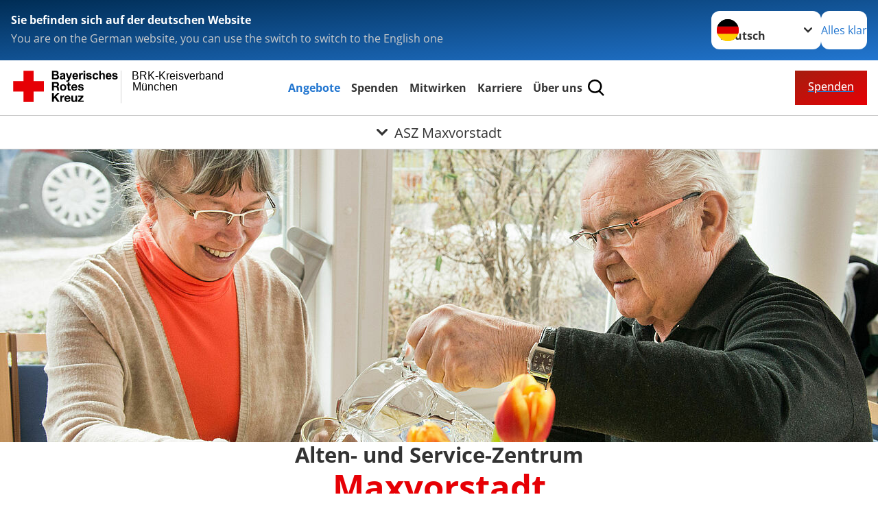

--- FILE ---
content_type: text/html; charset=utf-8
request_url: https://www.brk-muenchen.de/asz-maxvorstadt
body_size: 27375
content:
<!DOCTYPE html>
<html lang="de">
<head>

<meta charset="utf-8">
<!-- 
	Produced by
	+Pluswerk AG
	https://www.pluswerk.ag/

	This website is powered by TYPO3 - inspiring people to share!
	TYPO3 is a free open source Content Management Framework initially created by Kasper Skaarhoj and licensed under GNU/GPL.
	TYPO3 is copyright 1998-2026 of Kasper Skaarhoj. Extensions are copyright of their respective owners.
	Information and contribution at https://typo3.org/
-->




<meta name="generator" content="TYPO3 CMS">
<meta name="description" content="Einen Katzensprung vom Königsplatz, gegenüber der Technischen Universität, an der Ecke Gabelsberger-/ Luisenstraße liegt unser Alten- und Service-Zentrum Maxvorstadt.">
<meta name="author" content="Deutsches Rotes Kreuz">
<meta name="viewport" content="width=device-width, initial-scale=1">
<meta property="og:image" content="https://www.brk-muenchen.de/fileadmin/_processed_/2/c/csm_IMG_8688_ae9c6f55cb.jpg">
<meta property="og:site_name" content="DRK e.V.">
<meta property="og:type" content="website">
<meta property="og:locale" content="de_DE">
<meta name="twitter:image" content="https://www.brk-muenchen.de/fileadmin/_processed_/2/c/csm_IMG_8688_5c5bd50125.jpg">
<meta name="twitter:card" content="summary_large_image">
<meta name="twitter:site" content="@roteskreuz_de">
<meta name="copyright" content="Deutsches Rotes Kreuz">
<meta name="rating" content="General">
<meta name="revisit-after" content="1">


<link rel="stylesheet" href="/typo3temp/assets/compressed/fcf3f9bd3f24e5b86ca500ed1be2a968-9cac293e34e72451f5ca8404aa4383fa.css?1742481409" media="all">
<link rel="stylesheet" href="/typo3temp/assets/compressed/merged-f98e27fe2207e853b9bcc26df756b6b1-8d6f9159c1cccdfe925ccc074baaa4e9.css?1764744728" media="all">


<script src="/typo3temp/assets/compressed/merged-116697722dafd1ee5868348f6bfc3b34-d44ab70b82937c70b90f35c3b11c261c.js?1753695566"></script>



<meta property="og:title" content="ASZ Maxvorstadt"><meta property="og:description" content="Nahe dem Königsplatz, gegenüber der Technischen Universität, an der Ecke Gabelsberger-/ Luisenstraße liegt unser Alten- und Service-Zentrum Maxvorstadt."><meta property="og:url" content="/asz-maxvorstadt.html"><meta property="twitter:title" content="ASZ Maxvorstadt"><meta property="twitter:description" content="Nahe dem Königsplatz, gegenüber der Technischen Universität, an der Ecke Gabelsberger-/ Luisenstraße liegt unser Alten- und Service-Zentrum Maxvorstadt."><title>ASZ Maxvorstadt - BRK-Kreisverband München </title><!-- test23 -->




<link rel="apple-touch-icon" sizes="180x180" href="/_assets/e2ef477b7510a2835782732fd483c6bc/Icons/Favicon/apple-touch-icon.png?v=68ddf38fd">
<link rel="icon" type="image/png" sizes="32x32" href="/_assets/e2ef477b7510a2835782732fd483c6bc/Icons/Favicon/favicon-32x32.png?v=68ddf38fd">
<link rel="icon" type="image/png" sizes="16x16" href="/_assets/e2ef477b7510a2835782732fd483c6bc/Icons/Favicon/favicon-16x16.png?v=68ddf38fd">
<link rel="manifest" href="/_assets/e2ef477b7510a2835782732fd483c6bc/Icons/Favicon/site.webmanifest?v=68ddf38fd&quot; crossorigin=&quot;use-credentials">
<link rel="mask-icon" href="/_assets/e2ef477b7510a2835782732fd483c6bc/Icons/Favicon/safari-pinned-tab.svg?v=68ddf38fd&quot; color=&quot;#E60005">
<link rel="shortcut icon" href="/_assets/e2ef477b7510a2835782732fd483c6bc/Icons/Favicon/favicon.ico?v=68ddf38fd">
<meta name="msapplication-TileColor" content="#ffffff">
<meta name="msapplication-config" content="/_assets/e2ef477b7510a2835782732fd483c6bc/Icons/Favicon/browserconfig.xml?v=68ddf38fd">
<meta name="theme-color" content="#ffffff">




<link rel="canonical" href="/asz-maxvorstadt.html"/>
</head>
<body class="main dti-drkcmsplus dti-brk">


<div class="body__wrapper hyphenate pagets__two_columns"><header id="header"><div class="language-suggest bg bg--blue" style="display: none"><div class="language-suggest__content"><div class="language-suggest__text"><p class="language-suggest__message language-suggest__message--current"><strong><span data-suggest-language="en" style="display: none">You are on the English website</span><span data-suggest-language="de" style="display: none">Sie befinden sich auf der deutschen Website</span><span data-suggest-language="fallback" style="display: none">We do not provide this content in your preferred language</span></strong></p><p class="language-suggest__message language-suggest__message--suggest"><span data-suggest-language="en" style="display: none">You are on the German website, you can use the switch to switch to the English one</span><span data-suggest-language="de" style="display: none">Sie befinden sich auf der englischen Website, Sie können mit dem Schalter auf die deutsche Website wechseln</span><span data-suggest-language="fallback" style="display: none">You can use the switch to switch to the another available language if you want</span></p></div><div class="language-suggest__actions"><nav class="language-menu"><img src="/_assets/e2ef477b7510a2835782732fd483c6bc/Icons/Flags/de.svg?a491da9c1549a36b293a6a391739dfda" width="16" height="16" alt="" aria-hidden="true" class="language-menu__flag language-menu__flag--de"><img src="/_assets/e2ef477b7510a2835782732fd483c6bc/Icons/Flags/de.svg?a491da9c1549a36b293a6a391739dfda" width="16" height="16" alt="" aria-hidden="true" class="language-menu__flag language-menu__flag--de"><label class="visually-hidden" for="lang-select-header">Sprache wechseln zu</label><select name="pets" id="lang-select-header" class="language-menu__select bg bg--default"><option class="language-menu__option language-menu__option--active" data-flag="de" value="/asz-maxvorstadt.html">Deutsch</option></select></nav><button class="language-suggest__close button button--secondary"><span data-suggest-language="en" style="display: none">Continue</span><span data-suggest-language="de" style="display: none">Alles klar</span><span data-suggest-language="fallback" style="display: none">Continue</span></button></div></div></div><div class="toolbar__wrap"><div class="toolbar"><a class="toolbar__logo" title="Zur Startseite" href="/startseite-brk.html"><?xml version="1.0" encoding="UTF-8" standalone="no"?><!DOCTYPE svg PUBLIC "-//W3C//DTD SVG 1.1//EN" "http://www.w3.org/Graphics/SVG/1.1/DTD/svg11.dtd"><svg width="100%" height="100%" viewBox="0 0 400 60" version="1.1" xmlns="http://www.w3.org/2000/svg" xmlns:xlink="http://www.w3.org/1999/xlink" xml:space="preserve" xmlns:serif="http://www.serif.com/" style="fill-rule:evenodd;clip-rule:evenodd;stroke-linecap:round;stroke-linejoin:round;stroke-miterlimit:1.5;"><g id="Beschriftung" transform="matrix(1,0,0,1,46.165,0)"><g id="line3" transform="matrix(0.936334,0,0,1,-64.3047,39.6912)"><g transform="matrix(1.068,0,0,1,-13.7389,0)"><text id="f" x="202.057px" y="15.25px" style="font-family:'ArialMT', 'Arial', sans-serif;font-size:20px;"></text></g></g><g id="line2" transform="matrix(0.934693,0,0,1,-63.6098,20.1375)"><g transform="matrix(1.06987,0,0,1,-14.1177,0)"><text id="f1" serif:id="f" x="202.057px" y="15.25px" style="font-family:'ArialMT', 'Arial', sans-serif;font-size:20px;">München</text></g></g><g id="line1" transform="matrix(0.936801,0,0,1,-64.1996,0.204079)"><g transform="matrix(1.06746,0,0,1,-13.6312,0)"><text id="f2" serif:id="f" x="202.057px" y="15.25px" style="font-family:'ArialMT', 'Arial', sans-serif;font-size:20px;">BRK-Kreisverband</text></g></g></g><g transform="matrix(0.0894207,0,0,1.13566,134.16,-3.04006)"><g id="Linie"><rect x="201.423" y="2.583" width="0.97" height="49.778" style="fill:rgb(235,235,235);stroke:black;stroke-width:1.24px;"/></g></g><g id="BRK" transform="matrix(1,0,0,1,-50,0)"><g id="BRK-Logo-Text" serif:id="BRK Logo Text"><g id="path5387" transform="matrix(0.915624,0,0,0.914432,10.2474,0.287605)"><path d="M74.854,0L81.421,0C82.721,0 83.691,0.054 84.329,0.162C84.967,0.27 85.54,0.496 86.044,0.838C86.548,1.181 86.968,1.637 87.304,2.207C87.64,2.777 87.809,3.417 87.809,4.125C87.809,4.892 87.601,5.597 87.188,6.237C86.775,6.878 86.214,7.359 85.507,7.679C86.505,7.971 87.271,8.469 87.807,9.173C88.343,9.877 88.611,10.704 88.611,11.655C88.611,12.403 88.437,13.131 88.09,13.838C87.742,14.546 87.268,15.111 86.667,15.534C86.065,15.957 85.325,16.217 84.443,16.315C83.89,16.374 82.557,16.412 80.444,16.427L74.853,16.427L74.853,-0L74.854,-0L74.854,0ZM78.179,2.73L78.179,6.516L80.348,6.516C81.638,6.516 82.44,6.498 82.753,6.461C83.319,6.394 83.764,6.198 84.09,5.874C84.413,5.55 84.576,5.124 84.576,4.596C84.576,4.09 84.437,3.678 84.157,3.362C83.877,3.045 83.461,2.854 82.91,2.787C82.582,2.75 81.638,2.731 80.08,2.731L78.179,2.731L78.179,2.73ZM78.179,9.246L78.179,13.652L81.25,13.652C82.446,13.652 83.205,13.618 83.526,13.55C84.018,13.461 84.42,13.241 84.73,12.893C85.04,12.544 85.196,12.078 85.196,11.494C85.196,10.999 85.076,10.58 84.837,10.235C84.598,9.891 84.252,9.64 83.801,9.482C83.349,9.325 82.368,9.246 80.859,9.246L78.179,9.246Z"/></g><g id="path5389" transform="matrix(0.915624,0,0,0.914432,10.2474,0.287605)"><path d="M93.283,8.191L90.44,7.686C90.761,6.524 91.314,5.664 92.097,5.105C92.882,4.547 94.046,4.267 95.592,4.267C96.995,4.267 98.041,4.433 98.728,4.765C99.414,5.097 99.897,5.52 100.178,6.031C100.457,6.542 100.597,7.482 100.597,8.848L100.551,12.521C100.551,13.566 100.601,14.337 100.701,14.833C100.801,15.329 100.988,15.861 101.262,16.429L98.144,16.429C98.062,16.221 97.962,15.915 97.843,15.509C97.791,15.324 97.754,15.202 97.731,15.143C97.196,15.671 96.623,16.066 96.013,16.331C95.403,16.595 94.752,16.726 94.059,16.726C92.839,16.726 91.877,16.394 91.174,15.73C90.471,15.065 90.12,14.225 90.12,13.21C90.12,12.538 90.28,11.938 90.6,11.412C90.921,10.886 91.37,10.483 91.948,10.203C92.526,9.923 93.359,9.678 94.449,9.47C95.918,9.193 96.935,8.935 97.503,8.697L97.503,8.379C97.503,7.766 97.353,7.329 97.054,7.068C96.754,6.807 96.19,6.677 95.36,6.677C94.799,6.677 94.362,6.789 94.047,7.013C93.732,7.237 93.477,7.629 93.283,8.191L93.283,8.191ZM97.502,10.737C97.099,10.872 96.461,11.032 95.588,11.219C94.716,11.406 94.144,11.589 93.876,11.768C93.466,12.059 93.261,12.429 93.261,12.876C93.261,13.317 93.425,13.698 93.753,14.019C94.081,14.339 94.499,14.5 95.007,14.5C95.574,14.5 96.115,14.314 96.63,13.94C97.01,13.657 97.26,13.31 97.38,12.899C97.462,12.63 97.503,12.118 97.503,11.364L97.503,10.737L97.502,10.737Z"/></g><g id="path5391" transform="matrix(0.915624,0,0,0.914432,10.2474,0.287605)"><path d="M101.739,4.52L105.086,4.52L107.941,12.967L110.727,4.52L113.982,4.52L109.785,15.98L109.028,18.048C108.751,18.742 108.487,19.271 108.236,19.636C107.985,20.001 107.696,20.298 107.37,20.525C107.045,20.752 106.644,20.93 106.168,21.056C105.693,21.183 105.155,21.246 104.556,21.246C103.95,21.246 103.354,21.183 102.77,21.056L102.495,18.599C102.989,18.697 103.434,18.745 103.832,18.745C104.566,18.745 105.108,18.529 105.461,18.098C105.812,17.668 106.082,17.118 106.269,16.451L101.739,4.52Z" style="fill-rule:nonzero;"/></g><g id="path5393" transform="matrix(0.915624,0,0,0.914432,10.2474,0.287605)"><path d="M122.439,12.665L125.581,13.193C125.178,14.344 124.541,15.221 123.672,15.823C122.802,16.425 121.714,16.726 120.409,16.726C118.341,16.726 116.812,16.049 115.819,14.694C115.035,13.61 114.643,12.24 114.643,10.587C114.643,8.611 115.158,7.064 116.187,5.945C117.216,4.826 118.518,4.267 120.091,4.267C121.859,4.267 123.253,4.853 124.275,6.024C125.297,7.195 125.786,8.988 125.741,11.404L117.876,11.404C117.898,12.338 118.151,13.065 118.635,13.584C119.119,14.103 119.721,14.364 120.442,14.364C120.933,14.364 121.346,14.229 121.681,13.961C122.015,13.693 122.268,13.261 122.439,12.665ZM122.622,9.476C122.6,8.562 122.366,7.867 121.919,7.391C121.473,6.915 120.929,6.677 120.289,6.677C119.604,6.677 119.038,6.928 118.591,7.431C118.145,7.933 117.925,8.615 117.933,9.477L122.622,9.477L122.622,9.476Z"/></g><g id="path5395" transform="matrix(0.915624,0,0,0.914432,10.2474,0.287605)"><path d="M130.872,16.428L127.73,16.428L127.73,4.52L130.642,4.52L130.642,6.211C131.144,5.412 131.594,4.888 131.995,4.64C132.396,4.391 132.85,4.267 133.358,4.267C134.076,4.267 134.769,4.465 135.435,4.861L134.461,7.604C133.93,7.261 133.436,7.089 132.98,7.089C132.539,7.089 132.166,7.21 131.859,7.453C131.552,7.695 131.312,8.134 131.135,8.768C130.96,9.403 130.872,10.731 130.872,12.754L130.872,16.428Z" style="fill-rule:nonzero;"/></g><g id="path5397" transform="matrix(0.915624,0,0,0.914432,10.2474,0.287605)"><path d="M136.321,2.914L136.321,0L139.462,0L139.462,2.914L136.321,2.914ZM136.321,16.428L136.321,4.52L139.462,4.52L139.462,16.428L136.321,16.428Z"/></g><g id="path5399" transform="matrix(0.915624,0,0,0.914432,10.2474,0.287605)"><path d="M141.097,13.078L144.261,12.596C144.396,13.204 144.668,13.666 145.079,13.981C145.489,14.297 146.065,14.454 146.803,14.454C147.617,14.454 148.229,14.305 148.639,14.005C148.916,13.795 149.054,13.515 149.054,13.163C149.054,12.924 148.979,12.725 148.829,12.568C148.672,12.419 148.321,12.28 147.776,12.153C145.236,11.592 143.626,11.078 142.945,10.615C142.004,9.971 141.533,9.076 141.533,7.93C141.533,6.896 141.94,6.028 142.754,5.323C143.568,4.62 144.83,4.267 146.54,4.267C148.168,4.267 149.378,4.534 150.169,5.068C150.961,5.601 151.506,6.39 151.805,7.434L148.847,7.985C148.72,7.519 148.477,7.16 148.12,6.912C147.764,6.664 147.256,6.54 146.595,6.54C145.762,6.54 145.165,6.656 144.805,6.888C144.565,7.053 144.444,7.266 144.444,7.528C144.444,7.752 144.549,7.943 144.759,8.101C145.044,8.31 146.027,8.606 147.707,8.988C149.389,9.37 150.563,9.837 151.229,10.391C151.888,10.951 152.218,11.732 152.218,12.735C152.218,13.826 151.762,14.764 150.851,15.55C149.939,16.335 148.589,16.727 146.804,16.727C145.182,16.727 143.898,16.4 142.953,15.746C142.007,15.092 141.388,14.201 141.097,13.078Z" style="fill-rule:nonzero;"/></g><g id="path5401" transform="matrix(0.915624,0,0,0.914432,10.2474,0.287605)"><path d="M164.893,8.053L161.797,8.604C161.693,7.989 161.456,7.525 161.086,7.213C160.717,6.902 160.237,6.746 159.648,6.746C158.864,6.746 158.239,7.017 157.772,7.56C157.306,8.102 157.073,9.01 157.073,10.283C157.073,11.698 157.31,12.697 157.783,13.281C158.256,13.864 158.891,14.157 159.689,14.157C160.285,14.157 160.773,13.987 161.153,13.645C161.533,13.304 161.802,12.717 161.957,11.885L165.053,12.413C164.732,13.836 164.117,14.91 163.206,15.636C162.297,16.363 161.076,16.726 159.547,16.726C157.809,16.726 156.423,16.176 155.39,15.077C154.357,13.977 153.84,12.454 153.84,10.509C153.84,8.54 154.358,7.009 155.395,5.912C156.431,4.816 157.834,4.268 159.601,4.268C161.047,4.268 162.198,4.58 163.051,5.204C163.907,5.827 164.52,6.777 164.893,8.053Z" style="fill-rule:nonzero;"/></g><g id="path5403" transform="matrix(0.915624,0,0,0.914432,10.2474,0.287605)"><path d="M169.932,0L169.932,6.09C170.953,4.875 172.174,4.267 173.593,4.267C174.322,4.267 174.978,4.402 175.564,4.671C176.149,4.939 176.591,5.283 176.888,5.701C177.185,6.119 177.387,6.582 177.496,7.09C177.604,7.597 177.659,8.385 177.659,9.452L177.659,16.428L174.518,16.428L174.518,10.147C174.518,8.901 174.457,8.11 174.336,7.774C174.215,7.438 174.002,7.171 173.696,6.973C173.39,6.775 173.008,6.677 172.547,6.677C172.019,6.677 171.547,6.803 171.132,7.057C170.717,7.311 170.413,7.694 170.221,8.204C170.028,8.715 169.932,9.471 169.932,10.471L169.932,16.427L166.79,16.427L166.79,0L169.932,0Z" style="fill-rule:nonzero;"/></g><g id="path5405" transform="matrix(0.915624,0,0,0.914432,10.2474,0.287605)"><path d="M187.275,12.665L190.417,13.193C190.013,14.344 189.377,15.221 188.508,15.823C187.638,16.425 186.55,16.726 185.244,16.726C183.177,16.726 181.647,16.049 180.654,14.694C179.87,13.61 179.479,12.24 179.479,10.587C179.479,8.611 179.994,7.064 181.022,5.945C182.051,4.827 183.353,4.267 184.927,4.267C186.694,4.267 188.09,4.853 189.111,6.024C190.132,7.195 190.621,8.988 190.577,11.404L182.712,11.404C182.734,12.338 182.987,13.065 183.471,13.584C183.955,14.103 184.557,14.364 185.278,14.364C185.769,14.364 186.182,14.229 186.517,13.961C186.851,13.693 187.103,13.261 187.275,12.665ZM187.459,9.476C187.437,8.562 187.201,7.867 186.755,7.391C186.308,6.915 185.764,6.677 185.125,6.677C184.44,6.677 183.874,6.928 183.427,7.431C182.98,7.933 182.761,8.615 182.769,9.477L187.459,9.477L187.459,9.476Z"/></g><g id="path5407" transform="matrix(0.915624,0,0,0.914432,10.2474,0.287605)"><path d="M191.581,13.078L194.744,12.596C194.879,13.204 195.151,13.666 195.562,13.981C195.973,14.297 196.548,14.454 197.286,14.454C198.1,14.454 198.712,14.305 199.123,14.005C199.399,13.795 199.537,13.515 199.537,13.163C199.537,12.924 199.462,12.725 199.312,12.568C199.156,12.419 198.805,12.28 198.259,12.153C195.719,11.592 194.109,11.078 193.428,10.615C192.487,9.971 192.016,9.076 192.016,7.93C192.016,6.896 192.423,6.028 193.237,5.323C194.051,4.619 195.314,4.267 197.023,4.267C198.652,4.267 199.861,4.534 200.652,5.068C201.445,5.601 201.989,6.39 202.288,7.434L199.33,7.985C199.203,7.519 198.96,7.16 198.604,6.912C198.248,6.664 197.739,6.54 197.079,6.54C196.246,6.54 195.648,6.656 195.288,6.888C195.048,7.053 194.928,7.266 194.928,7.528C194.928,7.752 195.033,7.943 195.243,8.101C195.528,8.31 196.51,8.606 198.191,8.988C199.873,9.37 201.046,9.837 201.712,10.391C202.372,10.951 202.701,11.732 202.701,12.735C202.701,13.826 202.245,14.764 201.334,15.55C200.422,16.335 199.073,16.727 197.287,16.727C195.665,16.727 194.382,16.4 193.436,15.746C192.49,15.09 191.872,14.201 191.581,13.078Z" style="fill-rule:nonzero;"/></g><g id="path5411" transform="matrix(0.915624,0,0,0.914432,10.2474,0.287605)"><path d="M74.9,21.518L83.75,21.518C86.692,21.518 88.554,23.566 88.554,26.05C88.554,27.983 87.772,29.431 85.956,30.168L85.956,30.213C87.727,30.673 88.232,32.398 88.347,34.055C88.416,35.09 88.392,37.022 89.036,37.942L85.427,37.942C84.991,36.907 85.037,35.319 84.853,34.008C84.6,32.284 83.933,31.525 82.118,31.525L78.509,31.525L78.509,37.942L74.9,37.942L74.9,21.518L74.9,21.518L74.9,21.518ZM78.509,28.948L82.462,28.948C84.071,28.948 84.945,28.258 84.945,26.601C84.945,25.015 84.071,24.324 82.462,24.324L78.509,24.324L78.509,28.948Z" style="fill-rule:nonzero;"/></g><g id="path5413" transform="matrix(0.915624,0,0,0.914432,10.2474,0.287605)"><path d="M96.622,25.728C100.368,25.728 102.782,28.212 102.782,32.008C102.782,35.779 100.367,38.264 96.622,38.264C92.897,38.264 90.484,35.779 90.484,32.008C90.484,28.212 92.898,25.728 96.622,25.728ZM96.622,35.802C98.852,35.802 99.518,33.893 99.518,32.008C99.518,30.098 98.852,28.189 96.622,28.189C94.415,28.189 93.749,30.099 93.749,32.008C93.749,33.894 94.415,35.802 96.622,35.802Z" style="fill-rule:nonzero;"/></g><g id="path5415" transform="matrix(0.915624,0,0,0.914432,10.2474,0.287605)"><path d="M108.989,26.05L111.379,26.05L111.379,28.235L108.989,28.235L108.989,34.123C108.989,35.227 109.265,35.503 110.369,35.503C110.713,35.503 111.035,35.48 111.38,35.411L111.38,37.965C110.829,38.056 110.115,38.08 109.472,38.08C107.472,38.08 105.725,37.619 105.725,35.25L105.725,28.235L103.748,28.235L103.748,26.05L105.725,26.05L105.725,22.485L108.989,22.485L108.989,26.05L108.989,26.05Z" style="fill-rule:nonzero;"/></g><g id="path5417" transform="matrix(0.915624,0,0,0.914432,10.2474,0.287605)"><path d="M115.7,32.789C115.793,34.86 116.804,35.802 118.619,35.802C119.929,35.802 120.987,34.998 121.194,34.261L124.067,34.261C123.147,37.068 121.194,38.264 118.504,38.264C114.757,38.264 112.436,35.687 112.436,32.008C112.436,28.442 114.895,25.728 118.504,25.728C122.549,25.728 124.504,29.132 124.274,32.789L115.7,32.789ZM121.01,30.719C120.712,29.063 119.998,28.189 118.413,28.189C116.344,28.189 115.746,29.799 115.7,30.719L121.01,30.719Z" style="fill-rule:nonzero;"/></g><g id="path5419" transform="matrix(0.915624,0,0,0.914432,10.2474,0.287605)"><path d="M128.734,34.077C128.757,35.503 129.952,36.078 131.239,36.078C132.182,36.078 133.377,35.71 133.377,34.561C133.377,33.57 132.02,33.225 129.676,32.72C127.79,32.306 125.906,31.639 125.906,29.546C125.906,26.51 128.526,25.728 131.077,25.728C133.676,25.728 136.066,26.602 136.318,29.523L133.215,29.523C133.124,28.258 132.158,27.913 130.986,27.913C130.25,27.913 129.17,28.052 129.17,29.018C129.17,30.19 131.009,30.352 132.87,30.789C134.779,31.226 136.641,31.917 136.641,34.124C136.641,37.253 133.928,38.265 131.216,38.265C128.457,38.265 125.768,37.23 125.629,34.079L128.734,34.079L128.734,34.077Z" style="fill-rule:nonzero;"/></g><g id="polygon5421" transform="matrix(0.613883,0,0,0.613476,10.2474,0.287606)"><path d="M123.75,73.817L134.241,88.629L127.486,88.629L120.115,77.623L117.03,80.743L117.03,88.629L111.647,88.629L111.647,64.149L117.03,64.149L117.03,74.298L126.596,64.149L133.315,64.149L123.75,73.817Z" style="fill-rule:nonzero;"/></g><g id="path5423" transform="matrix(0.915624,0,0,0.914432,10.2474,0.287605)"><path d="M91.105,47.568L94.209,47.568L94.209,49.776L94.254,49.776C94.852,48.281 96.461,47.246 98.047,47.246C98.277,47.246 98.553,47.292 98.76,47.362L98.76,50.397C98.461,50.328 97.979,50.282 97.588,50.282C95.198,50.282 94.37,52.007 94.37,54.1L94.37,59.459L91.105,59.459L91.105,47.568L91.105,47.568Z" style="fill-rule:nonzero;"/></g><g id="path5425" transform="matrix(0.915624,0,0,0.914432,10.2474,0.287605)"><path d="M102.327,54.307C102.418,56.378 103.43,57.32 105.246,57.32C106.556,57.32 107.613,56.516 107.82,55.78L110.694,55.78C109.774,58.585 107.82,59.782 105.13,59.782C101.384,59.782 99.062,57.205 99.062,53.526C99.062,49.96 101.521,47.246 105.13,47.246C109.176,47.246 111.13,50.65 110.9,54.307L102.327,54.307ZM107.637,52.237C107.338,50.581 106.625,49.707 105.039,49.707C102.97,49.707 102.372,51.317 102.327,52.237L107.637,52.237Z" style="fill-rule:nonzero;"/></g><g id="path5427" transform="matrix(0.915624,0,0,0.914432,10.2474,0.287605)"><path d="M123.773,59.46L120.669,59.46L120.669,57.804L120.6,57.804C119.772,59.138 118.348,59.782 116.968,59.782C113.497,59.782 112.624,57.827 112.624,54.882L112.624,47.568L115.888,47.568L115.888,54.284C115.888,56.239 116.462,57.205 117.98,57.205C119.75,57.205 120.508,56.216 120.508,53.801L120.508,47.568L123.772,47.568L123.772,59.46L123.773,59.46Z" style="fill-rule:nonzero;"/></g><g id="polygon5429" transform="matrix(0.613883,0,0,0.613476,10.2474,0.287606)"><path d="M187.284,88.629L187.284,84.96L196.507,74.572L187.97,74.572L187.97,70.903L202.919,70.903L202.919,74.572L193.695,84.96L203.569,84.96L203.569,88.629L187.284,88.629Z" style="fill-rule:nonzero;"/></g></g><g transform="matrix(1,0,0,1,9.97554,0.135392)"><g id="Rotkreuz-Logo" serif:id="Rotkreuz Logo"><path d="M36.39,0.1L36.39,18.3L54.57,18.3L54.57,36.54L36.39,36.54L36.39,54.75L18.18,54.75L18.18,36.54L0,36.54L0,18.3L18.18,18.3L18.18,0.1L36.39,0.1Z" style="fill:rgb(230,0,5);fill-rule:nonzero;"/></g></g></g></svg></a><div class="toolbar__navigation"><button class="toolbar__search-button" style="display: none" title="Öffne Suche und Quick Links"><?xml version="1.0" encoding="UTF-8" standalone="no"?><!DOCTYPE svg PUBLIC "-//W3C//DTD SVG 1.1//EN" "http://www.w3.org/Graphics/SVG/1.1/DTD/svg11.dtd"><svg width="100%" height="100%" viewBox="0 0 50 50" version="1.1" xmlns="http://www.w3.org/2000/svg" xmlns:xlink="http://www.w3.org/1999/xlink" xml:space="preserve" xmlns:serif="http://www.serif.com/" style="fill-rule:evenodd;clip-rule:evenodd;stroke-linejoin:round;stroke-miterlimit:2;"><g transform="matrix(1.77966,1.78561,-0.708286,0.705925,15.3624,-28.8202)"><rect x="23.063" y="24.359" width="7.693" height="4.408" style="fill:white;"/></g><g transform="matrix(0.740022,0,0,0.745117,5.66748,5.35482)"><path d="M50,46.35L37.45,34.23C40.853,30.527 42.748,25.679 42.76,20.65C42.76,9.26 33.17,0 21.38,0C9.59,0 0,9.26 0,20.65C0,32.04 9.59,41.29 21.38,41.29C25.672,41.301 29.872,40.041 33.45,37.67L46.22,50L50,46.35ZM5.35,20.65C5.35,12.11 12.54,5.16 21.35,5.16C30.16,5.16 37.35,12.16 37.35,20.65C37.35,29.14 30.16,36.13 21.35,36.13C12.54,36.13 5.35,29.19 5.35,20.65Z" style="fill:white;fill-rule:nonzero;"/></g><path d="M50,46.35L37.45,34.23C40.853,30.527 42.748,25.679 42.76,20.65C42.76,9.26 33.17,0 21.38,0C9.59,0 0,9.26 0,20.65C0,32.04 9.59,41.29 21.38,41.29C25.672,41.301 29.872,40.041 33.45,37.67L46.22,50L50,46.35ZM5.35,20.65C5.35,12.11 12.54,5.16 21.35,5.16C30.16,5.16 37.35,12.16 37.35,20.65C37.35,29.14 30.16,36.13 21.35,36.13C12.54,36.13 5.35,29.19 5.35,20.65Z" style="fill-rule:nonzero;"/></svg></button></div><a href="/spenden.html" class="toolbar__donate-btn button button--donate">
					Spenden
				</a><button class="toolbar__nav-search-button" title="Öffne Hauptmenü und Suche" data-title-close="Schließe Hauptmenü und Suche"><svg width="10" height="10" aria-hidden="true"><use href="/_assets/e2ef477b7510a2835782732fd483c6bc/Icons/Sprites/essential-sprite.svg?5a6512e3afb37ee7cc7d2bd22d55a5c3#search"></use></svg><span></span></button></div></div><div class="main-menu__wrap" style="display: none"><div class="global-search" style="display: none"><form class="global-search__form" action="/suche.html" method="get" accept-charset="utf-8" novalidate=""><fieldset class="global-search__fieldset"><label for="global-search-input" class="visually-hidden">Suche</label><input type="search" id="global-search-input" class="global-search__input tx-solr-q js-solr-q form-control"
							 placeholder="durchsuchen"
							 name="tx_kesearch_pi1[sword]" minlength="3" autocomplete="off" required><button class="global-search__submit" title="Alle Inhalte durchsuchen" type="submit"><svg width="10" height="10" aria-hidden="true"><use href="/_assets/e2ef477b7510a2835782732fd483c6bc/Icons/Sprites/essential-sprite.svg?5a6512e3afb37ee7cc7d2bd22d55a5c3#search"></use></svg></button><button class="global-search__close" title="Suche und Quick Links schließen"></button></fieldset></form><nav class="quicklinks" style="display: none"><div class="quicklinks__title">
					Quick Links
				</div><ul class="quicklinks__list"><li class="quicklinks__item"><a href="/start/ueber-uns/kontakt.html" class="quicklinks__link">Kontakt</a></li><li class="quicklinks__item"><a href="/service/impressum.html" class="quicklinks__link">Impressum</a></li><li class="quicklinks__item"><a href="/service/datenschutz.html" class="quicklinks__link">Datenschutz</a></li></ul></nav></div><nav id="main-menu" class="main-menu" aria-label="Hauptmenü"><ul class="main-menu__list"><li class="main-menu__item"><a href="/start/angebote.html" target="_self" class="main-menu__link main-menu__link--active">
						Angebote
					</a></li><li class="main-menu__item"><a href="/spenden.html" target="_self" class="main-menu__link">
						Spenden
					</a></li><li class="main-menu__item"><a href="/start/mitwirken.html" target="_self" class="main-menu__link">
						Mitwirken
					</a></li><li class="main-menu__item"><a href="/seite-nicht-gefunden/standard-titel.html" target="_self" class="main-menu__link">
						Karriere
					</a></li><li class="main-menu__item"><a href="/start/ueber-uns.html" target="_self" class="main-menu__link">
						Über uns
					</a></li></ul></nav></div><div class="sub-menu__bar"><button class="sub-menu__topic-button" aria-label="Öffne Untermenü von ASZ Maxvorstadt"><span><svg width="12" height="12" aria-hidden="true"><use href="/_assets/e2ef477b7510a2835782732fd483c6bc/Icons/Sprites/general-sprite.svg?06dbf67f9dd2446fd5c3e13a19efd354#chevron"></use></svg>
                        ASZ Maxvorstadt
                    </span></button></div><div class="sub-menu__nav-wrap" style="visibility: hidden"><nav class="sub-menu__nav" aria-label="Untermenü von ASZ Maxvorstadt"><div class="sub-menu__list-wrap"><ul class="sub-menu__list"><li class="sub-menu__item" style="display: none"><button class="sub-menu__button sub-menu__button--next" style="display: none">
                    Bevölkerungsschutz und Rettung
                    <svg width="10" height="7" aria-hidden="true"><use href="/_assets/e2ef477b7510a2835782732fd483c6bc/Icons/Sprites/general-sprite.svg?06dbf67f9dd2446fd5c3e13a19efd354#chevron"></use></svg></button><ul class="sub-menu__list" style="display: none"><li class="sub-menu__item" style="display: none"><button class="sub-menu__button sub-menu__button--back"><svg width="10" height="7" aria-hidden="true"><use href="/_assets/e2ef477b7510a2835782732fd483c6bc/Icons/Sprites/general-sprite.svg?06dbf67f9dd2446fd5c3e13a19efd354#chevron"></use></svg>
                            zurück
                        </button></li><li class="sub-menu__item" style="display: none"><a href="/start/bevoelkerungsschutz-und-rettung.html" style="display: none" class="sub-menu__link"><span class="sub-menu__overview-label">Übersichtsseite</span><span class="sub-menu__link-label">Bevölkerungsschutz und Rettung</span></a></li><li class="sub-menu__item" style="display: none"><a style="display: none" class="sub-menu__link" href="/start/bevoelkerungsschutz-und-rettung/rettungsdienst.html"><span class="sub-menu__link-label">Rettungsdienst</span></a></li><li class="sub-menu__item" style="display: none"><a style="display: none" class="sub-menu__link" href="/start/bevoelkerungsschutz-und-rettung/sanitaetsdienste.html"><span class="sub-menu__link-label">Sanitätsdienste</span></a></li><li class="sub-menu__item" style="display: none"><a style="display: none" class="sub-menu__link" href="https://www.bereitschaften.brk-muenchen.de/" rel="noreferrer"><span class="sub-menu__link-label">Bereitschaften und Arbeitskreise</span></a></li><li class="sub-menu__item" style="display: none"><a style="display: none" class="sub-menu__link" href="https://wasserwacht-muenchen.de/" rel="noreferrer"><span class="sub-menu__link-label">Wasserwacht</span></a></li><li class="sub-menu__item" style="display: none"><a style="display: none" class="sub-menu__link" href="https://bergwacht-bayern.de/region/hochland-west/muenchen" rel="noreferrer"><span class="sub-menu__link-label">Bergwacht</span></a></li></ul></li><li class="sub-menu__item" style="display: none"><button class="sub-menu__button sub-menu__button--next" style="display: none">
                    Gesundheit
                    <svg width="10" height="7" aria-hidden="true"><use href="/_assets/e2ef477b7510a2835782732fd483c6bc/Icons/Sprites/general-sprite.svg?06dbf67f9dd2446fd5c3e13a19efd354#chevron"></use></svg></button><ul class="sub-menu__list" style="display: none"><li class="sub-menu__item" style="display: none"><button class="sub-menu__button sub-menu__button--back"><svg width="10" height="7" aria-hidden="true"><use href="/_assets/e2ef477b7510a2835782732fd483c6bc/Icons/Sprites/general-sprite.svg?06dbf67f9dd2446fd5c3e13a19efd354#chevron"></use></svg>
                            zurück
                        </button></li><li class="sub-menu__item" style="display: none"><a href="/start/gesundheit.html" style="display: none" class="sub-menu__link"><span class="sub-menu__overview-label">Übersichtsseite</span><span class="sub-menu__link-label">Gesundheit</span></a></li><li class="sub-menu__item" style="display: none"><a style="display: none" class="sub-menu__link" href="/tagesklinik.html"><span class="sub-menu__link-label">TAGESKLINIK SÜD für Psychiatrie und Psychotherapie</span></a></li><li class="sub-menu__item" style="display: none"><a style="display: none" class="sub-menu__link" href="/start/gesundheit/krebsberatung.html"><span class="sub-menu__link-label">Krebsberatung</span></a></li><li class="sub-menu__item" style="display: none"><a style="display: none" class="sub-menu__link" href="/start/gesundheit/aidsberatung-und-aidspraevention.html"><span class="sub-menu__link-label">AIDS-Beratung und AIDS-Prävention</span></a></li><li class="sub-menu__item" style="display: none"><a style="display: none" class="sub-menu__link" href="/start/gesundheit/rueckholdienste.html"><span class="sub-menu__link-label">Rückholdienste</span></a></li><li class="sub-menu__item" style="display: none"><a style="display: none" class="sub-menu__link" href="/start/gesundheit/krankentransport.html"><span class="sub-menu__link-label">Krankentransport</span></a></li><li class="sub-menu__item" style="display: none"><a style="display: none" class="sub-menu__link" href="/start/gesundheit/krankenhaus-besuchsdienst.html"><span class="sub-menu__link-label">Krankenhaus Besuchsdienst</span></a></li></ul></li><li class="sub-menu__item" style="display: none"><button class="sub-menu__button sub-menu__button--next" style="display: none">
                    Alltagshilfen
                    <svg width="10" height="7" aria-hidden="true"><use href="/_assets/e2ef477b7510a2835782732fd483c6bc/Icons/Sprites/general-sprite.svg?06dbf67f9dd2446fd5c3e13a19efd354#chevron"></use></svg></button><ul class="sub-menu__list" style="display: none"><li class="sub-menu__item" style="display: none"><button class="sub-menu__button sub-menu__button--back"><svg width="10" height="7" aria-hidden="true"><use href="/_assets/e2ef477b7510a2835782732fd483c6bc/Icons/Sprites/general-sprite.svg?06dbf67f9dd2446fd5c3e13a19efd354#chevron"></use></svg>
                            zurück
                        </button></li><li class="sub-menu__item" style="display: none"><a href="/start/angebote/alltagshilfen.html" style="display: none" class="sub-menu__link"><span class="sub-menu__overview-label">Übersichtsseite</span><span class="sub-menu__link-label">Alltagshilfen</span></a></li><li class="sub-menu__item" style="display: none"><a style="display: none" class="sub-menu__link" href="/start/angebote/alltagshilfen/essen-auf-raedern.html"><span class="sub-menu__link-label">Essen auf Rädern</span></a></li><li class="sub-menu__item" style="display: none"><a style="display: none" class="sub-menu__link" href="https://hausnotruf.brk-muenchen.de/" rel="noreferrer"><span class="sub-menu__link-label">Hausnotruf</span></a></li><li class="sub-menu__item" style="display: none"><a style="display: none" class="sub-menu__link" href="/start/angebote/alltagshilfen/fahrdienst.html"><span class="sub-menu__link-label">Fahrdienst</span></a></li><li class="sub-menu__item" style="display: none"><a style="display: none" class="sub-menu__link" href="/herzenswunsch.html"><span class="sub-menu__link-label">Herzenswunsch-Hospizmobil</span></a></li><li class="sub-menu__item" style="display: none"><a style="display: none" class="sub-menu__link" href="/start/angebote/alltagshilfen/rotkreuzdose.html"><span class="sub-menu__link-label">Rotkreuzdose</span></a></li></ul></li><li class="sub-menu__item" style="display: none"><button class="sub-menu__button sub-menu__button--next" style="display: none">
                    Existenzsichernde Hilfen
                    <svg width="10" height="7" aria-hidden="true"><use href="/_assets/e2ef477b7510a2835782732fd483c6bc/Icons/Sprites/general-sprite.svg?06dbf67f9dd2446fd5c3e13a19efd354#chevron"></use></svg></button><ul class="sub-menu__list" style="display: none"><li class="sub-menu__item" style="display: none"><button class="sub-menu__button sub-menu__button--back"><svg width="10" height="7" aria-hidden="true"><use href="/_assets/e2ef477b7510a2835782732fd483c6bc/Icons/Sprites/general-sprite.svg?06dbf67f9dd2446fd5c3e13a19efd354#chevron"></use></svg>
                            zurück
                        </button></li><li class="sub-menu__item" style="display: none"><a href="/start/angebote/exiszenzsichernde-hilfen.html" style="display: none" class="sub-menu__link"><span class="sub-menu__overview-label">Übersichtsseite</span><span class="sub-menu__link-label">Existenzsichernde Hilfen</span></a></li><li class="sub-menu__item" style="display: none"><a style="display: none" class="sub-menu__link" href="/start/angebote/exiszenzsichernde-hilfen/schuldner-und-insolvenzberatung.html"><span class="sub-menu__link-label">Schuldner- und Insolvenzberatung</span></a></li><li class="sub-menu__item" style="display: none"><a style="display: none" class="sub-menu__link" href="/kleiderkammer.html"><span class="sub-menu__link-label">Kleiderkammer</span></a></li><li class="sub-menu__item" style="display: none"><a style="display: none" class="sub-menu__link" href="/start/angebote/exiszenzsichernde-hilfen/standard-titel.html"><span class="sub-menu__link-label">Gesundheitslotsen für Wohnungslose</span></a></li></ul></li><li class="sub-menu__item" style="display: none"><button class="sub-menu__button sub-menu__button--next sub-menu__button--active" style="display: none">
                    Senioren
                    <svg width="10" height="7" aria-hidden="true"><use href="/_assets/e2ef477b7510a2835782732fd483c6bc/Icons/Sprites/general-sprite.svg?06dbf67f9dd2446fd5c3e13a19efd354#chevron"></use></svg></button><ul class="sub-menu__list" style="display: none"><li class="sub-menu__item" style="display: none"><button class="sub-menu__button sub-menu__button--back"><svg width="10" height="7" aria-hidden="true"><use href="/_assets/e2ef477b7510a2835782732fd483c6bc/Icons/Sprites/general-sprite.svg?06dbf67f9dd2446fd5c3e13a19efd354#chevron"></use></svg>
                            zurück
                        </button></li><li class="sub-menu__item" style="display: none"><a href="/start/angebote/senioren.html" style="display: none" class="sub-menu__link"><span class="sub-menu__overview-label">Übersichtsseite</span><span class="sub-menu__link-label">Senioren</span></a></li><li class="sub-menu__item" style="display: none"><button class="sub-menu__button sub-menu__button--next" style="display: none">
                    Senioreneinrichtungen
                    <svg width="10" height="7" aria-hidden="true"><use href=""></use></svg></button><ul class="sub-menu__list" style="display: none"><li class="sub-menu__item" style="display: none"><button class="sub-menu__button sub-menu__button--back"><svg width="10" height="7" aria-hidden="true"><use href=""></use></svg>
                            zurück
                        </button></li><li class="sub-menu__item" style="display: none"><a href="/start/angebote/senioren/senioreneinrichtungen.html" style="display: none" class="sub-menu__link"><span class="sub-menu__overview-label">Übersichtsseite</span><span class="sub-menu__link-label">Senioreneinrichtungen</span></a></li><li class="sub-menu__item" style="display: none"><a style="display: none" class="sub-menu__link" href="/start/angebote/senioren/senioreneinrichtungen/haus-roemerschanz-gruenwald.html"><span class="sub-menu__link-label">Haus Römerschanz (Grünwald)</span></a></li><li class="sub-menu__item" style="display: none"><a style="display: none" class="sub-menu__link" href="/start/angebote/senioren/senioreneinrichtungen/haus-alt-lehel-lehel.html"><span class="sub-menu__link-label">Haus Alt Lehel (Lehel)</span></a></li></ul></li><li class="sub-menu__item" style="display: none"><button class="sub-menu__button sub-menu__button--next sub-menu__button--active" style="display: none">
                    Alten- und Service-Zentren
                    <svg width="10" height="7" aria-hidden="true"><use href=""></use></svg></button><ul class="sub-menu__list" style="display: none"><li class="sub-menu__item" style="display: none"><button class="sub-menu__button sub-menu__button--back"><svg width="10" height="7" aria-hidden="true"><use href=""></use></svg>
                            zurück
                        </button></li><li class="sub-menu__item" style="display: none"><a href="/start/angebote/senioren/alten-und-servicezentren.html" style="display: none" class="sub-menu__link"><span class="sub-menu__overview-label">Übersichtsseite</span><span class="sub-menu__link-label">Alten- und Service-Zentren</span></a></li><li class="sub-menu__item" style="display: none"><a style="display: none" class="sub-menu__link" href="/start/angebote/senioren/alten-und-servicezentren/asz-bogenhausen.html"><span class="sub-menu__link-label">ASZ Bogenhausen</span></a></li><li class="sub-menu__item" style="display: none"><a style="display: none" class="sub-menu__link" href="/start/angebote/senioren/alten-und-servicezentren/asz-freimann.html"><span class="sub-menu__link-label">ASZ Freimann</span></a></li><li class="sub-menu__item" style="display: none"><a style="display: none" class="sub-menu__link" href="/start/angebote/senioren/alten-und-servicezentren/asz-harlaching.html"><span class="sub-menu__link-label">ASZ Harlaching</span></a></li><li class="sub-menu__item" style="display: none"><a style="display: none" class="sub-menu__link" href="/start/angebote/senioren/alten-und-servicezentren/asz-lehel.html"><span class="sub-menu__link-label">ASZ Lehel</span></a></li><li class="sub-menu__item" style="display: none"><a style="display: none" class="sub-menu__link sub-menu__link--current" href="/asz-maxvorstadt.html"><span class="sub-menu__link-label">ASZ Maxvorstadt</span></a></li><li class="sub-menu__item" style="display: none"><a style="display: none" class="sub-menu__link" href="/start/angebote/senioren/alten-und-servicezentren/asz-neue-ziegelei.html"><span class="sub-menu__link-label">ASZ Neue Ziegelei</span></a></li><li class="sub-menu__item" style="display: none"><a style="display: none" class="sub-menu__link" href="/start/angebote/senioren/alten-und-servicezentren/asz-riem.html"><span class="sub-menu__link-label">ASZ Riem</span></a></li><li class="sub-menu__item" style="display: none"><a style="display: none" class="sub-menu__link" href="/start/angebote/senioren/alten-und-servicezentren/asz-thalkirchen.html"><span class="sub-menu__link-label">ASZ Thalkirchen</span></a></li></ul></li><li class="sub-menu__item" style="display: none"><a style="display: none" class="sub-menu__link" href="/bst.html"><span class="sub-menu__link-label">Beratungsstelle für ältere Menschen und Angehörige</span></a></li><li class="sub-menu__item" style="display: none"><a style="display: none" class="sub-menu__link" href="/offene-altenhilfe.html"><span class="sub-menu__link-label">Offene Altenhilfe</span></a></li><li class="sub-menu__item" style="display: none"><a style="display: none" class="sub-menu__link" href="/start/angebote/alltagshilfen/essen-auf-raedern.html"><span class="sub-menu__link-label">Essen auf Rädern</span></a></li><li class="sub-menu__item" style="display: none"><a style="display: none" class="sub-menu__link" href="https://hausnotruf.brk-muenchen.de/" rel="noreferrer"><span class="sub-menu__link-label">Hausnotruf</span></a></li></ul></li><li class="sub-menu__item" style="display: none"><button class="sub-menu__button sub-menu__button--next" style="display: none">
                    Kinder &amp; Jugend
                    <svg width="10" height="7" aria-hidden="true"><use href="/_assets/e2ef477b7510a2835782732fd483c6bc/Icons/Sprites/general-sprite.svg?06dbf67f9dd2446fd5c3e13a19efd354#chevron"></use></svg></button><ul class="sub-menu__list" style="display: none"><li class="sub-menu__item" style="display: none"><button class="sub-menu__button sub-menu__button--back"><svg width="10" height="7" aria-hidden="true"><use href="/_assets/e2ef477b7510a2835782732fd483c6bc/Icons/Sprites/general-sprite.svg?06dbf67f9dd2446fd5c3e13a19efd354#chevron"></use></svg>
                            zurück
                        </button></li><li class="sub-menu__item" style="display: none"><a href="/start/angebote/kinder-jugend.html" style="display: none" class="sub-menu__link"><span class="sub-menu__overview-label">Übersichtsseite</span><span class="sub-menu__link-label">Kinder &amp; Jugend</span></a></li><li class="sub-menu__item" style="display: none"><button class="sub-menu__button sub-menu__button--next" style="display: none">
                    Kindertageseinrichtungen
                    <svg width="10" height="7" aria-hidden="true"><use href=""></use></svg></button><ul class="sub-menu__list" style="display: none"><li class="sub-menu__item" style="display: none"><button class="sub-menu__button sub-menu__button--back"><svg width="10" height="7" aria-hidden="true"><use href=""></use></svg>
                            zurück
                        </button></li><li class="sub-menu__item" style="display: none"><a href="/start/angebote/kinder-jugend/kindertageseinrichtungen.html" style="display: none" class="sub-menu__link"><span class="sub-menu__overview-label">Übersichtsseite</span><span class="sub-menu__link-label">Kindertageseinrichtungen</span></a></li><li class="sub-menu__item" style="display: none"><a style="display: none" class="sub-menu__link" href="/start/angebote/kinder-jugend/kindertageseinrichtungen/krippe-limmaland.html"><span class="sub-menu__link-label">Krippe Limmaland</span></a></li><li class="sub-menu__item" style="display: none"><a style="display: none" class="sub-menu__link" href="/start/angebote/kinder-jugend/kindertageseinrichtungen/krippe-isoldenhof.html"><span class="sub-menu__link-label">Krippe Isoldenhof</span></a></li><li class="sub-menu__item" style="display: none"><a style="display: none" class="sub-menu__link" href="/start/angebote/kinder-jugend/kindertageseinrichtungen/kinderhaus-struwwelpeter/unterschleissheim.html"><span class="sub-menu__link-label">Kinderhaus &quot;Struwwelpeter&quot;/Unterschleißheim</span></a></li><li class="sub-menu__item" style="display: none"><a style="display: none" class="sub-menu__link" href="/start/angebote/kinder-jugend/kindertageseinrichtungen/haus-fuer-kinder-wirbelwind.html"><span class="sub-menu__link-label">Haus für Kinder &quot;Wirbelwind&quot;</span></a></li><li class="sub-menu__item" style="display: none"><a style="display: none" class="sub-menu__link" href="/start/angebote/kinder-jugend/kindertageseinrichtungen/haus-fuer-kinder-sternschnuppe.html"><span class="sub-menu__link-label">Haus für Kinder &quot;Sternschnuppe&quot;</span></a></li><li class="sub-menu__item" style="display: none"><a style="display: none" class="sub-menu__link" href="/start/angebote/kinder-jugend/kindertageseinrichtungen/haus-fuer-kinder-regenbogenland.html"><span class="sub-menu__link-label">Haus für Kinder &quot;Regenbogenland&quot;</span></a></li><li class="sub-menu__item" style="display: none"><a style="display: none" class="sub-menu__link" href="/start/angebote/kinder-jugend/kindertageseinrichtungen/haus-fuer-kinder-leuchtturm.html"><span class="sub-menu__link-label">Haus für Kinder &quot;Leuchtturm&quot;</span></a></li><li class="sub-menu__item" style="display: none"><a style="display: none" class="sub-menu__link" href="/start/angebote/kinder-jugend/kindertageseinrichtungen/haus-fuer-kinder-isoldenhof.html"><span class="sub-menu__link-label">Haus für Kinder &quot;Isoldenhof&quot;</span></a></li><li class="sub-menu__item" style="display: none"><a style="display: none" class="sub-menu__link" href="/start/angebote/kinder-jugend/kindertageseinrichtungen/haus-fuer-kinder-in-den-kirschen.html"><span class="sub-menu__link-label">Haus für Kinder &quot;In den Kirschen&quot;</span></a></li><li class="sub-menu__item" style="display: none"><a style="display: none" class="sub-menu__link" href="/start/angebote/kinder-jugend/kindertageseinrichtungen/haus-fuer-kinder-bach-spiel-haus.html"><span class="sub-menu__link-label">Haus für Kinder &quot;Bach-Spiel-Haus&quot;</span></a></li></ul></li><li class="sub-menu__item" style="display: none"><a style="display: none" class="sub-menu__link" href="/start/angebote/kinder-jugend/offener-kinder-und-jugendtreff.html"><span class="sub-menu__link-label">Offener Kinder- und Jugendtreff</span></a></li><li class="sub-menu__item" style="display: none"><a style="display: none" class="sub-menu__link" href="/start/angebote/azubine-plus.html"><span class="sub-menu__link-label">Azubine PLUS</span></a></li><li class="sub-menu__item" style="display: none"><a style="display: none" class="sub-menu__link" href="/start/angebote/kinder-jugend/berufsstarterinnen-plus.html"><span class="sub-menu__link-label">Berufsstarterinnen PLUS</span></a></li><li class="sub-menu__item" style="display: none"><a style="display: none" class="sub-menu__link" href="/start/angebote/kinder-jugend/mobile-jugendsozialarbeit-zenetti-verbund.html"><span class="sub-menu__link-label">Mobile Jugendsozialarbeit &amp; Zenetti-Verbund</span></a></li><li class="sub-menu__item" style="display: none"><a style="display: none" class="sub-menu__link" href="/start/angebote/kinder-jugend/schulsozialarbeit.html"><span class="sub-menu__link-label">Schulsozialarbeit</span></a></li><li class="sub-menu__item" style="display: none"><a style="display: none" class="sub-menu__link" href="/start/angebote/kinder-jugend/flexible-trainingsklasse-flexible-trainingsgruppe.html"><span class="sub-menu__link-label">Flexible Trainingsklasse – Flexible Trainingsgruppe</span></a></li><li class="sub-menu__item" style="display: none"><a style="display: none" class="sub-menu__link" href="/start/angebote/kinder-jugend/berufsvorbereitung.html"><span class="sub-menu__link-label">Berufsvorbereitung</span></a></li><li class="sub-menu__item" style="display: none"><a style="display: none" class="sub-menu__link" href="/start/angebote/kinder-jugend/jugendmigrationsdienst-jmd.html"><span class="sub-menu__link-label">Jugendmigrationsdienst (JMD)</span></a></li></ul></li><li class="sub-menu__item" style="display: none"><button class="sub-menu__button sub-menu__button--next" style="display: none">
                    Migration &amp; Integration
                    <svg width="10" height="7" aria-hidden="true"><use href="/_assets/e2ef477b7510a2835782732fd483c6bc/Icons/Sprites/general-sprite.svg?06dbf67f9dd2446fd5c3e13a19efd354#chevron"></use></svg></button><ul class="sub-menu__list" style="display: none"><li class="sub-menu__item" style="display: none"><button class="sub-menu__button sub-menu__button--back"><svg width="10" height="7" aria-hidden="true"><use href="/_assets/e2ef477b7510a2835782732fd483c6bc/Icons/Sprites/general-sprite.svg?06dbf67f9dd2446fd5c3e13a19efd354#chevron"></use></svg>
                            zurück
                        </button></li><li class="sub-menu__item" style="display: none"><a href="/start/angebote/migration-integration.html" style="display: none" class="sub-menu__link"><span class="sub-menu__overview-label">Übersichtsseite</span><span class="sub-menu__link-label">Migration &amp; Integration</span></a></li><li class="sub-menu__item" style="display: none"><a style="display: none" class="sub-menu__link" href="/start/angebote/migration-integration/integrationskurse.html"><span class="sub-menu__link-label">Integrationskurse</span></a></li><li class="sub-menu__item" style="display: none"><a style="display: none" class="sub-menu__link" href="/start/angebote/migration-integration/migrationsberatung-fuer-erwachsene-zuwanderer-mbe.html"><span class="sub-menu__link-label">Migrationsberatung für erwachsene Zuwanderer (MBE)</span></a></li><li class="sub-menu__item" style="display: none"><a style="display: none" class="sub-menu__link" href="/start/angebote/kinder-jugend/jugendmigrationsdienst-jmd.html"><span class="sub-menu__link-label">Jugendmigrationsdienst (JMD)</span></a></li><li class="sub-menu__item" style="display: none"><a style="display: none" class="sub-menu__link" href="/start/angebote/migration-integration/integrationskurse-1.html"><span class="sub-menu__link-label">Ausfüllhilfe</span></a></li><li class="sub-menu__item" style="display: none"><a style="display: none" class="sub-menu__link" href="/start/angebote/migration-integration/standard-titel-1.html"><span class="sub-menu__link-label">Koordinationsstelle Kinderbetreuung</span></a></li><li class="sub-menu__item" style="display: none"><a style="display: none" class="sub-menu__link" href="/start/angebote/migration-integration/einbuergerungstests.html"><span class="sub-menu__link-label">Einbürgerungstests</span></a></li><li class="sub-menu__item" style="display: none"><a style="display: none" class="sub-menu__link" href="/start/angebote/migration-integration/betreuung-fuer-gefluechtete.html"><span class="sub-menu__link-label">Betreuung für Geflüchtete</span></a></li><li class="sub-menu__item" style="display: none"><a style="display: none" class="sub-menu__link" href="/start/angebote/migration-integration/refugio.html"><span class="sub-menu__link-label">Refugio</span></a></li><li class="sub-menu__item" style="display: none"><a style="display: none" class="sub-menu__link" href="/start/angebote/migration-integration/suchdienst-beratungsstelle.html"><span class="sub-menu__link-label">Suchdienst-Beratungsstelle</span></a></li></ul></li><li class="sub-menu__item" style="display: none"><button class="sub-menu__button sub-menu__button--next" style="display: none">
                    Angebote im Quartier
                    <svg width="10" height="7" aria-hidden="true"><use href="/_assets/e2ef477b7510a2835782732fd483c6bc/Icons/Sprites/general-sprite.svg?06dbf67f9dd2446fd5c3e13a19efd354#chevron"></use></svg></button><ul class="sub-menu__list" style="display: none"><li class="sub-menu__item" style="display: none"><button class="sub-menu__button sub-menu__button--back"><svg width="10" height="7" aria-hidden="true"><use href="/_assets/e2ef477b7510a2835782732fd483c6bc/Icons/Sprites/general-sprite.svg?06dbf67f9dd2446fd5c3e13a19efd354#chevron"></use></svg>
                            zurück
                        </button></li><li class="sub-menu__item" style="display: none"><a href="/start/angebote/angebote-im-quartier.html" style="display: none" class="sub-menu__link"><span class="sub-menu__overview-label">Übersichtsseite</span><span class="sub-menu__link-label">Angebote im Quartier</span></a></li><li class="sub-menu__item" style="display: none"><a style="display: none" class="sub-menu__link" href="/start/angebote/angebote-im-quartier/nachbarschaftstreff.html"><span class="sub-menu__link-label">Nachbarschaftstreff Neue Ziegelei</span></a></li><li class="sub-menu__item" style="display: none"><a style="display: none" class="sub-menu__link" href="/start/angebote/angebote-im-quartier/familientreff-neue-ziegelei.html"><span class="sub-menu__link-label">Familientreff Neue Ziegelei</span></a></li></ul></li><li class="sub-menu__item" style="display: none"><a style="display: none" class="sub-menu__link" href="https://www.erste-hilfe.brk-muenchen.de/" rel="noreferrer"><span class="sub-menu__link-label">Erste Hilfe</span></a></li><li class="sub-menu__item" style="display: none"><button class="sub-menu__button sub-menu__button--next" style="display: none">
                    Ausbildung
                    <svg width="10" height="7" aria-hidden="true"><use href="/_assets/e2ef477b7510a2835782732fd483c6bc/Icons/Sprites/general-sprite.svg?06dbf67f9dd2446fd5c3e13a19efd354#chevron"></use></svg></button><ul class="sub-menu__list" style="display: none"><li class="sub-menu__item" style="display: none"><button class="sub-menu__button sub-menu__button--back"><svg width="10" height="7" aria-hidden="true"><use href="/_assets/e2ef477b7510a2835782732fd483c6bc/Icons/Sprites/general-sprite.svg?06dbf67f9dd2446fd5c3e13a19efd354#chevron"></use></svg>
                            zurück
                        </button></li><li class="sub-menu__item" style="display: none"><a href="/start/angebote/ausbildung.html" style="display: none" class="sub-menu__link"><span class="sub-menu__overview-label">Übersichtsseite</span><span class="sub-menu__link-label">Ausbildung</span></a></li><li class="sub-menu__item" style="display: none"><button class="sub-menu__button sub-menu__button--next" style="display: none">
                    Münchner Rotkreuz-Akademie
                    <svg width="10" height="7" aria-hidden="true"><use href=""></use></svg></button><ul class="sub-menu__list" style="display: none"><li class="sub-menu__item" style="display: none"><button class="sub-menu__button sub-menu__button--back"><svg width="10" height="7" aria-hidden="true"><use href=""></use></svg>
                            zurück
                        </button></li><li class="sub-menu__item" style="display: none"><a href="/start/angebote/ausbildung/muenchner-rotkreuz-akademie.html" style="display: none" class="sub-menu__link"><span class="sub-menu__overview-label">Übersichtsseite</span><span class="sub-menu__link-label">Münchner Rotkreuz-Akademie</span></a></li><li class="sub-menu__item" style="display: none"><a style="display: none" class="sub-menu__link" href="https://rotkreuzakademie.brk-muenchen.de/start/notfallsanitaeter.html" rel="noreferrer"><span class="sub-menu__link-label">Notfallsanitäter</span></a></li><li class="sub-menu__item" style="display: none"><a style="display: none" class="sub-menu__link" href="/start/angebote/ausbildung/muenchner-rotkreuz-akademie/pflege"><span class="sub-menu__link-label">Pflege</span></a></li><li class="sub-menu__item" style="display: none"><a style="display: none" class="sub-menu__link" href="https://rotkreuzakademie.brk-muenchen.de/start/simulation.html" rel="noreferrer"><span class="sub-menu__link-label">Skills Lab</span></a></li></ul></li><li class="sub-menu__item" style="display: none"><a style="display: none" class="sub-menu__link" href="/start/angebote/ausbildung/muenchner-rotkreuz-akademie/fachausbildung.html"><span class="sub-menu__link-label">Fachausbildung</span></a></li><li class="sub-menu__item" style="display: none"><a style="display: none" class="sub-menu__link" href="/start/angebote/ausbildung/erste-hilfe.html"><span class="sub-menu__link-label">Erste Hilfe</span></a></li></ul></li><li class="sub-menu__item" style="display: none"><button class="sub-menu__button sub-menu__button--next" style="display: none">
                    Flohmärkte
                    <svg width="10" height="7" aria-hidden="true"><use href="/_assets/e2ef477b7510a2835782732fd483c6bc/Icons/Sprites/general-sprite.svg?06dbf67f9dd2446fd5c3e13a19efd354#chevron"></use></svg></button><ul class="sub-menu__list" style="display: none"><li class="sub-menu__item" style="display: none"><button class="sub-menu__button sub-menu__button--back"><svg width="10" height="7" aria-hidden="true"><use href="/_assets/e2ef477b7510a2835782732fd483c6bc/Icons/Sprites/general-sprite.svg?06dbf67f9dd2446fd5c3e13a19efd354#chevron"></use></svg>
                            zurück
                        </button></li><li class="sub-menu__item" style="display: none"><a href="/start/angebote/flohmaerkte.html" style="display: none" class="sub-menu__link"><span class="sub-menu__overview-label">Übersichtsseite</span><span class="sub-menu__link-label">Flohmärkte</span></a></li><li class="sub-menu__item" style="display: none"><a style="display: none" class="sub-menu__link" href="/start/angebote/flohmaerkte/olympiapark.html"><span class="sub-menu__link-label">Olympiapark</span></a></li><li class="sub-menu__item" style="display: none"><a style="display: none" class="sub-menu__link" href="/start/angebote/flohmaerkte/theresienwiese.html"><span class="sub-menu__link-label">Theresienwiese</span></a></li><li class="sub-menu__item" style="display: none"><a style="display: none" class="sub-menu__link" href="/start/angebote/flohmaerkte/waxsafarie-schallplattenflohmarkt.html"><span class="sub-menu__link-label">WAXSAFARI-Schallplattenflohmarkt</span></a></li></ul></li><li class="sub-menu__item" style="display: none"><button class="sub-menu__button sub-menu__button--next" style="display: none">
                    Auslandshilfe
                    <svg width="10" height="7" aria-hidden="true"><use href="/_assets/e2ef477b7510a2835782732fd483c6bc/Icons/Sprites/general-sprite.svg?06dbf67f9dd2446fd5c3e13a19efd354#chevron"></use></svg></button><ul class="sub-menu__list" style="display: none"><li class="sub-menu__item" style="display: none"><button class="sub-menu__button sub-menu__button--back"><svg width="10" height="7" aria-hidden="true"><use href="/_assets/e2ef477b7510a2835782732fd483c6bc/Icons/Sprites/general-sprite.svg?06dbf67f9dd2446fd5c3e13a19efd354#chevron"></use></svg>
                            zurück
                        </button></li><li class="sub-menu__item" style="display: none"><a href="/start/angebote/auslandshilfe.html" style="display: none" class="sub-menu__link"><span class="sub-menu__overview-label">Übersichtsseite</span><span class="sub-menu__link-label">Auslandshilfe</span></a></li><li class="sub-menu__item" style="display: none"><a style="display: none" class="sub-menu__link" href="/start/angebote/auslandshilfe/humanitaeres-projekt-bor.html"><span class="sub-menu__link-label">Humanitäres Projekt Bor</span></a></li></ul></li></ul></div></nav></div></header><main id="main"><!--TYPO3SEARCH_begin--><div id="c21064" class="frame frame-type-drk_template_stage frame-layout-1525215968 "><div class="stage-image "><img srcset="/fileadmin/_processed_/e/7/csm_asz-besucher_4d8c5cd1ed.jpg 450w,
                                                             /fileadmin/_processed_/e/7/csm_asz-besucher_7a06ab9b5a.jpg 700w,
                                                             /fileadmin/_processed_/e/7/csm_asz-besucher_ed6ba6b968.jpg 1280w,
                                                             /fileadmin/_processed_/e/7/csm_asz-besucher_e44e86ece7.jpg 2200w" sizes="100vw" data-copyright="" src="/fileadmin/_processed_/e/7/csm_asz-besucher_ed6ba6b968.jpg" width="1280" height="427" alt="" /></div></div><div id="c21065" class="frame frame-type-header frame-layout-0 "><header class="header"><span class="h4 header__preheader">
		Alten- und Service-Zentrum
	</span><h1 class="header__header">
				Maxvorstadt
			</h1></header></div><div id="c21066" class="frame frame-type-textmedia frame-layout-0 "><div class="textmedia textmedia--text-only"><div class="textmedia__text"><div class="textmedia__bodytext"><p><strong>Einen Katzensprung vom Königsplatz, gegenüber der Technischen Universität, an der Ecke Gabelsberger-/ Luisenstraße liegt unser Alten- und Service-Zentrum Maxvorstadt.</strong></p><p>Unsere Angebote ermöglichen Kontakte und Teilhabe am sozialen Leben. Wir sind mit Rat und Tat für Sie da und beraten Sie zu allen Fragen des Alters. Machen Sie bei unserem abwechslungsreichen Programm mit und genießen Sie den gemeinschaftlichen Mittagstisch. Wir freuen uns auf Sie!</p><h4>Information und Beratung zu folgenden Themen</h4><ul class="list list--unordered"><li>Hilfe und Unterstützung zu Hause</li><li>Pflege und gesundheitliche Einschränkungen</li><li>Wohnen im Alter</li><li>Finanzielle Anliegen</li><li>Behörden und Ämter</li><li>Persönliche Anliegen</li></ul><p>Bei uns bekommen Sie Unterstützung, wenn Sie Hilfestellungen im Alltag benötigen. Wir informieren Sie über soziale Dienstleistungen und beraten Sie zur Wohnraumanpassung, damit Sie weiterhin in Ihren eigenen vier Wänden gut zurechtkommen. Die entsprechenden unterstützenden Angebote, z.B. ehrenamtliche Hilfe, ambulante Pflege, Hausnotruf, Essen auf Rädern, etc. vermitteln wir gerne. In finanziellen Notlagen versuchen wir, mit Stiftungsmitteln zu helfen.</p><h4>Präventive Hausbesuche</h4><p>Sie möchten sich frühzeitig über die vielfältigen Angebote und Unterstützungsmöglichkeiten im Alter, wie z.B. hauswirtschaftliche Versorgung, informieren, damit Sie möglichst lange in Ihrer gewohnten Umgebung leben können? Dann fragen Sie nach einem präventiven Hausbesuch, den wir gerne kostenlos und vertraulich anbieten. Rufen Sie an oder schreiben Sie uns ein E-Mail.</p><h4>Veranstaltungen und Kurse</h4><p>Bleiben Sie aktiv und in Kontakt mit anderen. In unserem ASZ steht Ihnen ein umfangreiches Programm aus den Bereichen Kunst, Kultur, Gesundheitsprävention und Sport offen. Wir organisieren Veranstaltungen, machen Ausflüge, feiern Feste, essen gemeinsam und vieles mehr. Wir freuen uns, wenn Sie dabei sind.</p><h4>Wie können Sie uns erreichen?</h4><p>Wir sind eine Anlaufstelle für ältere Menschen und ihre Angehörigen oder andere Bezugspersonen. Unsere Beratung ist vertraulich und kostenfrei. Vereinbaren Sie telefonisch oder per E-Mail einen Termin oder kommen Sie während der Sprech- und Bürozeiten bei uns im ASZ vorbei. Auch Hausbesuche zur Beratung sind möglich.<br>Wenn Sie bei unserem Programm mitmachen wollen, bitten wir Sie, sich persönlich oder durch eine Ersatzperson während der Sprech- und Bürozeiten anzumelden. Damit Sie sicher am Kurs teilnehmen können, benötigen wir jedes Tertial eine Neuanmeldung. Ermäßigungen sowie die Möglichkeit einer Schnupperstunde sind möglich.</p><h4>Ehrenamtliches Engagement</h4><p>Sie wollen sich engagieren und neue Kontakte knüpfen? Für andere und für sich selbst etwas Sinnvolles leisten und neue Erfahrungen machen? Wir besprechen mit Ihnen die vielfältigen Einsatzfelder. Ihre Vorlieben, Fähigkeiten und zeitlichen Möglichkeiten werden berücksichtigt:</p><ul class="list list--unordered"><li>in der Nachbarschaft als Besuchsdienst, Einkaufshilfe, Begleitung beim Spazierengehen,…</li><li>im ASZ mit eigenen Projekten oder als Hilfe bei Programmgestaltung, bei Festen und regelmäßigen Angeboten</li><li>im ASZ als Unterstützung bei der Zubereitung des Mittagstisches</li></ul><h4>Finanzielle Hilfen&nbsp;</h4><p>Unsere Angebote sind für alle Senior*innen, unabhängig vom Einkommen.&nbsp;</p><p>Wenn Sie&nbsp;</p><ul class="list list--unordered"><li>Grundsicherung im Alter (SGB XII) oder </li><li>ein geringes monatliches Einkommen unter der Einkommensgrenze in Höhe von € 1.820,- (1-Personen-Haushalt) bzw. € 2.730,- (2-Personen-Haushalt) oder </li><li>einen München-Pass zur Verfügung haben,&nbsp;<br>gibt es Wege, Ihnen eine vergünstigte Teilnahme an Kursen, Veranstaltungen und dem sozialen Mittagstisch in unserem Haus zu ermöglichen.&nbsp;<br>Zusätzlich gibt es gesellschaftliche <a href="https://stadt.muenchen.de/infos/freiwillige_leistungen.html" target="_blank" rel="noreferrer">Angebote der Stadt München und ihrer Kooperationspartner</a>, über die wir Sie gerne informieren. Wir haben zudem die Möglichkeit, bei Bedarf Stiftungsmittel und Spenden zu vermitteln.</li></ul></div></div></div></div><div id="c21067" class="frame frame-type-textmedia frame-layout-0 frame-textmedia-beside "><div class="textmedia textmedia--orientation-beside"><div class="textmedia__container"><figure class="textmedia__figure"><div class="textmedia__imgwrap"><img srcset="/fileadmin/_processed_/8/7/csm_ASZ_Maxvorstadt_RGB_489b905208.png 450w,
                                                                     /fileadmin/_processed_/8/7/csm_ASZ_Maxvorstadt_RGB_99caf68ec8.png 750w,
                                                                     /fileadmin/_processed_/8/7/csm_ASZ_Maxvorstadt_RGB_7752eb24b2.png 1050w" sizes="(min-width: 1344px) 640px, (min-width: 960px) calc(50vw - 32px), (min-width: 640px) calc(100vw - 64px), 100vw" data-copyright="" class="textmedia__image " loading="lazy" src="/fileadmin/_processed_/8/7/csm_ASZ_Maxvorstadt_RGB_99caf68ec8.png" width="750" height="207" alt="" /></div></figure><div class="textmedia__text"><div class="textmedia__bodytext"><h4>Sprech- und Bürozeiten</h4><p><br>Mo – Do 9.00 – 16.00 Uhr<br>Fr 9.00 – 14.00 Uhr<br>und nach Vereinbarung</p></div></div></div></div></div><div id="c21068" class="frame frame-type-textmedia frame-layout-0 "><div class="textmedia textmedia--text-only"><div class="textmedia__text"><div class="textmedia__bodytext"><h4>Wir sind für Sie da</h4><p><br>Manfred Karger<br>Neele Ansmann<br>Svetlana Brüggemann-Serdar<br>Gül Charlier<br>Katharina von Deym<br>Grazyna Golasz<br>Kurt Hammers<br>Sonja Kertesz<br>Martin Lehmann<br>Anna Sichart<br>Astrid Simon</p></div></div></div></div><div id="c21070" class="frame bg bg--grey frame-type-uploads frame-layout-0 "><header class="header"><h4 class="header__header">
				Downloads
			</h4></header><ul class="downloads"><li class="downloads__item"><a class="downloads__link hyphenate"
                       aria-label="Download von Einzelveranstaltungen, Gruppen- und Kursangebote Mai – August"
                       href="/fileadmin/Eigene_Bilder_und_Videos/200_Angebote_EA/ASZ/ASZ_Maxvorstadt/ASZ_Maxvorstadt_Programm_Mai_bis_August.pdf" target="_blank"><svg class="downloads__icon" width="24" height="24" role="img" aria-hidden="true"><use href="/_assets/e2ef477b7510a2835782732fd483c6bc/Icons/Sprites/general-sprite.svg?06dbf67f9dd2446fd5c3e13a19efd354#file"></use></svg><span>Einzelveranstaltungen, Gruppen- und Kursangebote Mai – August</span></a></li><li class="downloads__item"><a class="downloads__link hyphenate"
                       aria-label="Download von Programm September - Dezember 2025"
                       href="/fileadmin/Eigene_Bilder_und_Videos/200_Angebote_EA/ASZ/ASZ_Maxvorstadt/BRK-ASZ-Maxvorstadt-Programm_September-Dezember.pdf" target="_blank"><svg class="downloads__icon" width="24" height="24" role="img" aria-hidden="true"><use href="/_assets/e2ef477b7510a2835782732fd483c6bc/Icons/Sprites/general-sprite.svg?06dbf67f9dd2446fd5c3e13a19efd354#file"></use></svg><span>Programm September - Dezember 2025</span></a></li><li class="downloads__item"><a class="downloads__link hyphenate"
                       aria-label="Download von Programm Januar bis April 2026"
                       href="/fileadmin/Eigene_Bilder_und_Videos/200_Angebote_EA/ASZ/ASZ_Maxvorstadt/Programm_I__2026_neu.pdf" target="_blank"><svg class="downloads__icon" width="24" height="24" role="img" aria-hidden="true"><use href="/_assets/e2ef477b7510a2835782732fd483c6bc/Icons/Sprites/general-sprite.svg?06dbf67f9dd2446fd5c3e13a19efd354#file"></use></svg><span>Programm Januar bis April 2026</span></a></li></ul></div><div id="c21069" class="frame frame-type-drk_calltoaction frame-layout-0"><div class="topics-teaser"><div class="topics-teaser__item topics-teaser__item--66-right bg bg--default"><div class="topics-teaser__text topics-teaser__text--66-right bg--default"><h4>Kontakt</h4><p>Manfred Karger<br>ASZ Maxvorstadt</p><p>Telefon <a href="tel:08941118440">089 4111844-0</a><br><a href="#" data-mailto-token="kygjrm8yqx+kyvtmpqrybrYzpi+ksclafcl,bc" data-mailto-vector="-2">asz-maxvorstadt(at)brk-muenchen(dot)de</a></p><p>BRK-Kreisverband München<br>ASZ Maxvorstadt<br>Gabelsbergerstraße 55a&nbsp;<br>80333 München</p><div class="topics-teaser__button-wrapper"><a href="https://www.google.com/maps?q=Gabelsbergerstra%C3%9Fe+55a,+80333+M%C3%BCnchen" target="_blank" rel="noreferrer" class="topics-teaser__button button button--primary"><span>Wegbeschreibung</span></a></div></div></div></div><script>
    document.querySelectorAll('.frame-type-drk_calltoaction').forEach(element => {
      element.classList.add('frame-type-plusdrkcontentelements_topics_teaser');
    });
	</script></div><div id="c21278" class="frame bg bg--lightgrey frame-type-textmedia frame-layout-0 frame-textmedia-beside "><div class="textmedia textmedia--orientation-beside"><div class="textmedia__container"><figure class="textmedia__figure"><div class="textmedia__imgwrap"><img srcset="/fileadmin/_processed_/f/4/csm_660px_landeshauptstadt-muenchen-ref-bildung-und-sport_304b1212ec.png 450w,
                                                                     /fileadmin/_processed_/f/4/csm_660px_landeshauptstadt-muenchen-ref-bildung-und-sport_b7936206e0.png 750w,
                                                                     /fileadmin/_processed_/f/4/csm_660px_landeshauptstadt-muenchen-ref-bildung-und-sport_57a688f065.png 1050w" sizes="(min-width: 1344px) 640px, (min-width: 960px) calc(50vw - 32px), (min-width: 640px) calc(100vw - 64px), 100vw" data-copyright="" class="textmedia__image " loading="lazy" src="/fileadmin/_processed_/f/4/csm_660px_landeshauptstadt-muenchen-ref-bildung-und-sport_b7936206e0.png" width="750" height="348" alt="" /></div></figure><div class="textmedia__text"><div class="textmedia__bodytext"><p>Die vielfältigen Angebote und Aufgaben des Roten Kreuzes können alleine und ohne externe Mittel nur schwer gemeistert werden.</p><p>Dieses Angebot können wir Dank dieser Föderung anbieten.</p></div></div></div></div></div><!--TYPO3SEARCH_end--></main><div class="donation-cta donation-cta--hidden bg bg--red"><span class="donation-cta__label">
					
            	Unterstützen Sie jetzt ein Hilfsprojekt mit Ihrer Spende
						
        </span><a href="/spenden.html" class="donation-cta__button button button--primary">
					Spenden
				</a></div><footer id="footer" class="footer"><div class="footer__breadcrumb"><nav class="breadcrumb" aria-label="Brotkrümel-Navigation"><ol class="breadcrumb__list" itemscope itemtype="https://schema.org/BreadcrumbList"><li class="breadcrumb__item" itemprop="itemListElement" itemscope itemtype="https://schema.org/ListItem"><a href="/startseite-brk.html" itemprop="item" class="breadcrumb__entry"><span class="breadcrumb__page" itemprop="name">Start</span><meta itemprop="position" content="1" /></a><svg class="breadcrumb__arrow" width="10" height="7" aria-hidden="true"><use href="/_assets/e2ef477b7510a2835782732fd483c6bc/Icons/Sprites/general-sprite.svg?06dbf67f9dd2446fd5c3e13a19efd354#chevron"></use></svg></li><li class="breadcrumb__item" itemprop="itemListElement" itemscope itemtype="https://schema.org/ListItem"><a href="/start/angebote.html" itemprop="item" class="breadcrumb__entry"><span class="breadcrumb__page" itemprop="name">Angebote</span><meta itemprop="position" content="2" /></a><svg class="breadcrumb__arrow" width="10" height="7" aria-hidden="true"><use href="/_assets/e2ef477b7510a2835782732fd483c6bc/Icons/Sprites/general-sprite.svg?06dbf67f9dd2446fd5c3e13a19efd354#chevron"></use></svg></li><li class="breadcrumb__item" itemprop="itemListElement" itemscope itemtype="https://schema.org/ListItem"><a href="/start/angebote/senioren.html" itemprop="item" class="breadcrumb__entry"><span class="breadcrumb__page" itemprop="name">Senioren</span><meta itemprop="position" content="3" /></a><svg class="breadcrumb__arrow" width="10" height="7" aria-hidden="true"><use href="/_assets/e2ef477b7510a2835782732fd483c6bc/Icons/Sprites/general-sprite.svg?06dbf67f9dd2446fd5c3e13a19efd354#chevron"></use></svg></li><li class="breadcrumb__item" itemprop="itemListElement" itemscope itemtype="https://schema.org/ListItem"><a href="/start/angebote/senioren/alten-und-servicezentren.html" itemprop="item" class="breadcrumb__entry"><span class="breadcrumb__page" itemprop="name">Alten- und Service-Zentren</span><meta itemprop="position" content="4" /></a><svg class="breadcrumb__arrow" width="10" height="7" aria-hidden="true"><use href="/_assets/e2ef477b7510a2835782732fd483c6bc/Icons/Sprites/general-sprite.svg?06dbf67f9dd2446fd5c3e13a19efd354#chevron"></use></svg></li><li class="breadcrumb__item" aria-current="page" itemprop="itemListElement" itemscope itemtype="https://schema.org/ListItem"><span class="breadcrumb__entry"><span class="breadcrumb__page" itemprop="name">ASZ Maxvorstadt</span><meta itemprop="position" content="5" /></span></li></ol></nav></div><style>
    a.social-media-link-with-background img {
      aspect-ratio: 1/1;
      background-repeat: no-repeat;
      background-position: center;
      background-size: auto;
      background-image:url(/_assets/e2ef477b7510a2835782732fd483c6bc/Icons/SocialMedia/background.svg?7acbf7294f1262aa71bf6645139e0cdc) ;

    }
	</style><div class="footer__social"><div class="footer__social-list"><a class="footer__social-media-link social-media-link-with-background" href="https://www.facebook.com/roteskreuzmuc/" target="_blank" rel="noopener" title="Facebook Deutsches Rotes Kreuz"><img src="/_assets/e2ef477b7510a2835782732fd483c6bc/Icons/SocialMedia/facebook.svg?923b73028065b33744d3d76765a261ec" width="64" height="64" alt="Facebook Icon"></a><a class="footer__social-media-link social-media-link-with-background" href="https://www.youtube.com/channel/UCCKnf3ccfMhVqXCkkysCQGA" target="_blank" rel="noopener" title="YouTube Deutsches Rotes Kreuz"><img src="/_assets/e2ef477b7510a2835782732fd483c6bc/Icons/SocialMedia/youtube.svg?a3429f2d2055c6096a12de8980a9ef3f" width="64" height="64" alt="YouTube Icon"></a><a class="footer__social-media-link social-media-link-with-background" href="https://www.instagram.com/roteskreuzmuc/" target="_blank" rel="noopener" title="Instagram Deutsches Rotes Kreuz"><img src="/_assets/e2ef477b7510a2835782732fd483c6bc/Icons/SocialMedia/instagram.svg?29596a78988e9fec839b0bc4afb7da43" width="64" height="64" alt="Instagram Icon"></a><a class="footer__social-media-link social-media-link-with-background" href="https://x.com/roteskreuzmuc" target="_blank" rel="noopener" title="Twitter / X Deutsches Rotes Kreuz"><img src="/_assets/e2ef477b7510a2835782732fd483c6bc/Icons/SocialMedia/twitter-x.svg?6c3f437bacb8fdbff6c57bdc26046ebf" width="64" height="64" alt="Twitter / X Icon"></a><a class="footer__social-media-link social-media-link-with-background" href="https://www.linkedin.com/company/roteskreuzmuc" target="_blank" rel="noopener" title="LinkedIn Deutsches Rotes Kreuz"><img src="/_assets/e2ef477b7510a2835782732fd483c6bc/Icons/SocialMedia/linkedin.svg?cd702823f3212c790c46e22bf8e020b0" width="64" height="64" alt="LinkedIn Icon"></a></div></div><div class="footer__menus-wrap"><div class="footer__menus"><div class="footer-acco"><div class="footer-acco__header"><button id="footer-acco-button-2837" class="footer-acco__trigger" type="button" aria-expanded="false" aria-controls="footer-acco-panel-2837"><span class="footer-acco__title">Aktuelles</span><span class="footer-acco__icon"></span></button><div class="footer-acco__label" style="display: none" aria-hidden="true">Aktuelles</div></div><div id="footer-acco-panel-2837" class="footer-acco__panel" style="display: none" aria-hidden="false" aria-labelledby="footer-acco-button-2837" role="region"><ul class="footer-acco__menu"><li><a href="/aktuell/presse-service/meldungen.html" target="_self" class="footer-acco__link">Meldungen</a></li><li><a href="/start/ueber-uns/presse.html" target="_self" class="footer-acco__link">Presse</a></li><li><a href="/start/ueber-uns/veranstaltungen.html" target="_self" class="footer-acco__link">Veranstaltungen</a></li><li><a href="/start/angebote/flohmaerkte.html" target="_self" class="footer-acco__link">Flohmärkte</a></li></ul></div></div><div class="footer-acco"><div class="footer-acco__header"><button id="footer-acco-button-2839" class="footer-acco__trigger" type="button" aria-expanded="false" aria-controls="footer-acco-panel-2839"><span class="footer-acco__title">Spenden</span><span class="footer-acco__icon"></span></button><div class="footer-acco__label" style="display: none" aria-hidden="true">Spenden</div></div><div id="footer-acco-panel-2839" class="footer-acco__panel" style="display: none" aria-hidden="false" aria-labelledby="footer-acco-button-2839" role="region"><ul class="footer-acco__menu"><li><a href="/online-spende.html" target="_self" class="footer-acco__link">Online-Spende</a></li><li><a href="/spenden/testamentspende.html" target="_self" class="footer-acco__link">Testamentspende</a></li><li><a href="/spenden/anlassspende.html" target="_self" class="footer-acco__link">Anlassspende</a></li><li><a href="/spenden/social-days-und-unternehmenskooperationen.html" target="_self" class="footer-acco__link">Unternehmen</a></li></ul></div></div><div class="footer-acco"><div class="footer-acco__header"><button id="footer-acco-button-2840" class="footer-acco__trigger" type="button" aria-expanded="false" aria-controls="footer-acco-panel-2840"><span class="footer-acco__title">Mitwirken</span><span class="footer-acco__icon"></span></button><div class="footer-acco__label" style="display: none" aria-hidden="true">Mitwirken</div></div><div id="footer-acco-panel-2840" class="footer-acco__panel" style="display: none" aria-hidden="false" aria-labelledby="footer-acco-button-2840" role="region"><ul class="footer-acco__menu"><li><a href="/start/mitwirken/ehrenamtliche-mitarbeit.html" target="_self" class="footer-acco__link">Ehrenamtliche Mitarbeit</a></li><li><a href="https://www.freiwilligendienste-brk.de/" target="_self" class="footer-acco__link">Freiwilligendienste</a></li><li><a href="/mitglied-werden-1.html" target="_self" class="footer-acco__link">Fördermitgliedschaft</a></li></ul></div></div><div class="footer-acco"><div class="footer-acco__header"><button id="footer-acco-button-2841" class="footer-acco__trigger" type="button" aria-expanded="false" aria-controls="footer-acco-panel-2841"><span class="footer-acco__title">Karriere</span><span class="footer-acco__icon"></span></button><div class="footer-acco__label" style="display: none" aria-hidden="true">Karriere</div></div><div id="footer-acco-panel-2841" class="footer-acco__panel" style="display: none" aria-hidden="false" aria-labelledby="footer-acco-button-2841" role="region"><ul class="footer-acco__menu"><li><a href="/stellen.html" target="_self" class="footer-acco__link">Stellenangebote</a></li><li><a href="https://www.erzieherstellen.brk-muenchen.de/" target="_self" class="footer-acco__link">Kindertagesstätten</a></li><li><a href="https://pflegejobs.brk-muenchen.de/" target="_self" class="footer-acco__link">Pflegekräfte</a></li><li><a href="https://www.rettungsdienststellen.brk-muenchen.de/" target="_self" class="footer-acco__link">Rettungsdienst</a></li><li><a href="/seite-nicht-gefunden/standard-titel/mitarbeitervorteile.html" target="_self" class="footer-acco__link">Mitarbeitervorteile</a></li></ul></div></div><div class="footer-acco"><div class="footer-acco__header"><button id="footer-acco-button-2842" class="footer-acco__trigger" type="button" aria-expanded="false" aria-controls="footer-acco-panel-2842"><span class="footer-acco__title">Über uns</span><span class="footer-acco__icon"></span></button><div class="footer-acco__label" style="display: none" aria-hidden="true">Über uns</div></div><div id="footer-acco-panel-2842" class="footer-acco__panel" style="display: none" aria-hidden="false" aria-labelledby="footer-acco-button-2842" role="region"><ul class="footer-acco__menu"><li><a href="/start/ueber-uns/selbstverstaendnis.html" target="_self" class="footer-acco__link">Selbstverständnis</a></li><li><a href="/start/ueber-uns/transparenz.html" target="_self" class="footer-acco__link">Transparenz</a></li><li><a href="/start/ueber-uns/vorstand.html" target="_self" class="footer-acco__link">Vorstand</a></li><li><a href="/start/ueber-uns/geschaeftsfuehrung.html" target="_self" class="footer-acco__link">Geschäftsführung</a></li><li><a href="/start/ueber-uns/historie.html" target="_self" class="footer-acco__link">Historie</a></li><li><a href="/start/ueber-uns/rot-kreuz-betriebe.html" target="_self" class="footer-acco__link">Rot Kreuz Betriebe</a></li></ul></div></div></div></div><div class="footer__signature"><div class="footer__imprint"><div class="footer__imprint-nav"><ul><li><a href="/start/ueber-uns/kontakt.html" target="_self">Kontakt</a></li><li><a href="/service/impressum.html" target="_self">Impressum</a></li><li><a href="/service/datenschutz.html" target="_self">Datenschutz</a></li><li class="footer__copyright">
							&copy; 2026 BRK-Kreisverband München
						</li></ul></div></div></div><dialog id="imageCopyrightDialog" class="image-copyright"><div class="image-copyright__content"><form class="image-copyright__form" method="dialog"><button class="image-copyright__close" aria-label="Dialogfenster schließen"></button></form><div class="image-copyright__container"><div class="image-copyright__title h2">Verwendete Bilder auf dieser Seite</div><ul class="image-copyright__list"><template id="imageCopyrightTemplate"><li class="image-copyright__item"><img class="image-copyright__image"><div class="image-copyright__info"><p class="image-copyright__label">Urheber</p><p class="image-copyright__copyright lead"></p></div></li></template></ul></div></div></dialog></footer></div>
<script src="/typo3temp/assets/compressed/merged-b9712dfed8b31f860e31288c5259ca8f-1d9215f41649b78e67c614cbf18fd238.js?1764744367"></script>
<script src="/typo3temp/assets/compressed/merged-4f955c12222c3d0ec4af4c0f7cbbb38e-77c4321ef659921df99a5365cc4c5dc2.js?1764744352"></script>
<script src="/typo3temp/assets/compressed/dti-drkcmsplus-47afbea80152c04f211b836fd0bd0f31.js?1764744352" defer="defer"></script>
<script async="async" src="/typo3temp/assets/js/59cb7c5e3fccb968fb36c2e97ef8bf95.js?1764744369"></script><style>
	.show-revoke {
	display: block !important;
	}
	#s-ttl .c-page-head__logo {
	height: 50px;
	}
</style>

<script type="text/plain" data-cookiecategory="analytics">
  var _paq = window._paq = window._paq || [];
  /* tracker methods like "setCustomDimension" should be called before "trackPageView" */
  _paq.push(['trackPageView']);
  _paq.push(['enableLinkTracking']);
  (function() {
    var u="//hostedpiwik.de/";
    _paq.push(['setTrackerUrl', u+'matomo.php']);
    _paq.push(['setSiteId', '311']);
    var d=document, g=d.createElement('script'), s=d.getElementsByTagName('script')[0];
    g.type='text/javascript'; g.async=true; g.src=u+'matomo.js'; s.parentNode.insertBefore(g,s);
  })();
</script>





<script>
  window.addEventListener('load', function(){



    // obtain plugin
    var cc = initCookieConsent();

    // logo
    var logo = '<?xml version="1.0" encoding="UTF-8" standalone="no"?> <!DOCTYPE svg PUBLIC "-//W3C//DTD SVG 1.1//EN" "http://www.w3.org/Graphics/SVG/1.1/DTD/svg11.dtd"> <svg width="100%" height="100%" viewBox="0 0 369 59" version="1.1" xmlns="http://www.w3.org/2000/svg" xmlns:xlink="http://www.w3.org/1999/xlink" xml:space="preserve" xmlns:serif="http://www.serif.com/" style="fill-rule:evenodd;clip-rule:evenodd;stroke-linecap:round;stroke-linejoin:round;stroke-miterlimit:1.5;">             <g id="Logo">                 <g id="BRK-Logo-Text" serif:id="BRK Logo Text">                     <g id="path5387" transform="matrix(0.915624,0,0,0.914432,10.2474,0.287605)">                         <path d="M74.854,0L81.421,0C82.721,0 83.691,0.054 84.329,0.162C84.967,0.27 85.54,0.496 86.044,0.838C86.548,1.181 86.968,1.637 87.304,2.207C87.64,2.777 87.809,3.417 87.809,4.125C87.809,4.892 87.601,5.597 87.188,6.237C86.775,6.878 86.214,7.359 85.507,7.679C86.505,7.971 87.271,8.469 87.807,9.173C88.343,9.877 88.611,10.704 88.611,11.655C88.611,12.403 88.437,13.131 88.09,13.838C87.742,14.546 87.268,15.111 86.667,15.534C86.065,15.957 85.325,16.217 84.443,16.315C83.89,16.374 82.557,16.412 80.444,16.427L74.853,16.427L74.853,-0L74.854,-0L74.854,0ZM78.179,2.73L78.179,6.516L80.348,6.516C81.638,6.516 82.44,6.498 82.753,6.461C83.319,6.394 83.764,6.198 84.09,5.874C84.413,5.55 84.576,5.124 84.576,4.596C84.576,4.09 84.437,3.678 84.157,3.362C83.877,3.045 83.461,2.854 82.91,2.787C82.582,2.75 81.638,2.731 80.08,2.731L78.179,2.731L78.179,2.73ZM78.179,9.246L78.179,13.652L81.25,13.652C82.446,13.652 83.205,13.618 83.526,13.55C84.018,13.461 84.42,13.241 84.73,12.893C85.04,12.544 85.196,12.078 85.196,11.494C85.196,10.999 85.076,10.58 84.837,10.235C84.598,9.891 84.252,9.64 83.801,9.482C83.349,9.325 82.368,9.246 80.859,9.246L78.179,9.246Z"/>                     </g>                     <g id="path5389" transform="matrix(0.915624,0,0,0.914432,10.2474,0.287605)">                         <path d="M93.283,8.191L90.44,7.686C90.761,6.524 91.314,5.664 92.097,5.105C92.882,4.547 94.046,4.267 95.592,4.267C96.995,4.267 98.041,4.433 98.728,4.765C99.414,5.097 99.897,5.52 100.178,6.031C100.457,6.542 100.597,7.482 100.597,8.848L100.551,12.521C100.551,13.566 100.601,14.337 100.701,14.833C100.801,15.329 100.988,15.861 101.262,16.429L98.144,16.429C98.062,16.221 97.962,15.915 97.843,15.509C97.791,15.324 97.754,15.202 97.731,15.143C97.196,15.671 96.623,16.066 96.013,16.331C95.403,16.595 94.752,16.726 94.059,16.726C92.839,16.726 91.877,16.394 91.174,15.73C90.471,15.065 90.12,14.225 90.12,13.21C90.12,12.538 90.28,11.938 90.6,11.412C90.921,10.886 91.37,10.483 91.948,10.203C92.526,9.923 93.359,9.678 94.449,9.47C95.918,9.193 96.935,8.935 97.503,8.697L97.503,8.379C97.503,7.766 97.353,7.329 97.054,7.068C96.754,6.807 96.19,6.677 95.36,6.677C94.799,6.677 94.362,6.789 94.047,7.013C93.732,7.237 93.477,7.629 93.283,8.191L93.283,8.191ZM97.502,10.737C97.099,10.872 96.461,11.032 95.588,11.219C94.716,11.406 94.144,11.589 93.876,11.768C93.466,12.059 93.261,12.429 93.261,12.876C93.261,13.317 93.425,13.698 93.753,14.019C94.081,14.339 94.499,14.5 95.007,14.5C95.574,14.5 96.115,14.314 96.63,13.94C97.01,13.657 97.26,13.31 97.38,12.899C97.462,12.63 97.503,12.118 97.503,11.364L97.503,10.737L97.502,10.737Z"/>                     </g>                     <g id="path5391" transform="matrix(0.915624,0,0,0.914432,10.2474,0.287605)">                         <path d="M101.739,4.52L105.086,4.52L107.941,12.967L110.727,4.52L113.982,4.52L109.785,15.98L109.028,18.048C108.751,18.742 108.487,19.271 108.236,19.636C107.985,20.001 107.696,20.298 107.37,20.525C107.045,20.752 106.644,20.93 106.168,21.056C105.693,21.183 105.155,21.246 104.556,21.246C103.95,21.246 103.354,21.183 102.77,21.056L102.495,18.599C102.989,18.697 103.434,18.745 103.832,18.745C104.566,18.745 105.108,18.529 105.461,18.098C105.812,17.668 106.082,17.118 106.269,16.451L101.739,4.52Z" style="fill-rule:nonzero;"/>                     </g>                     <g id="path5393" transform="matrix(0.915624,0,0,0.914432,10.2474,0.287605)">                         <path d="M122.439,12.665L125.581,13.193C125.178,14.344 124.541,15.221 123.672,15.823C122.802,16.425 121.714,16.726 120.409,16.726C118.341,16.726 116.812,16.049 115.819,14.694C115.035,13.61 114.643,12.24 114.643,10.587C114.643,8.611 115.158,7.064 116.187,5.945C117.216,4.826 118.518,4.267 120.091,4.267C121.859,4.267 123.253,4.853 124.275,6.024C125.297,7.195 125.786,8.988 125.741,11.404L117.876,11.404C117.898,12.338 118.151,13.065 118.635,13.584C119.119,14.103 119.721,14.364 120.442,14.364C120.933,14.364 121.346,14.229 121.681,13.961C122.015,13.693 122.268,13.261 122.439,12.665ZM122.622,9.476C122.6,8.562 122.366,7.867 121.919,7.391C121.473,6.915 120.929,6.677 120.289,6.677C119.604,6.677 119.038,6.928 118.591,7.431C118.145,7.933 117.925,8.615 117.933,9.477L122.622,9.477L122.622,9.476Z"/>                     </g>                     <g id="path5395" transform="matrix(0.915624,0,0,0.914432,10.2474,0.287605)">                         <path d="M130.872,16.428L127.73,16.428L127.73,4.52L130.642,4.52L130.642,6.211C131.144,5.412 131.594,4.888 131.995,4.64C132.396,4.391 132.85,4.267 133.358,4.267C134.076,4.267 134.769,4.465 135.435,4.861L134.461,7.604C133.93,7.261 133.436,7.089 132.98,7.089C132.539,7.089 132.166,7.21 131.859,7.453C131.552,7.695 131.312,8.134 131.135,8.768C130.96,9.403 130.872,10.731 130.872,12.754L130.872,16.428Z" style="fill-rule:nonzero;"/>                     </g>                     <g id="path5397" transform="matrix(0.915624,0,0,0.914432,10.2474,0.287605)">                         <path d="M136.321,2.914L136.321,0L139.462,0L139.462,2.914L136.321,2.914ZM136.321,16.428L136.321,4.52L139.462,4.52L139.462,16.428L136.321,16.428Z"/>                     </g>                     <g id="path5399" transform="matrix(0.915624,0,0,0.914432,10.2474,0.287605)">                         <path d="M141.097,13.078L144.261,12.596C144.396,13.204 144.668,13.666 145.079,13.981C145.489,14.297 146.065,14.454 146.803,14.454C147.617,14.454 148.229,14.305 148.639,14.005C148.916,13.795 149.054,13.515 149.054,13.163C149.054,12.924 148.979,12.725 148.829,12.568C148.672,12.419 148.321,12.28 147.776,12.153C145.236,11.592 143.626,11.078 142.945,10.615C142.004,9.971 141.533,9.076 141.533,7.93C141.533,6.896 141.94,6.028 142.754,5.323C143.568,4.62 144.83,4.267 146.54,4.267C148.168,4.267 149.378,4.534 150.169,5.068C150.961,5.601 151.506,6.39 151.805,7.434L148.847,7.985C148.72,7.519 148.477,7.16 148.12,6.912C147.764,6.664 147.256,6.54 146.595,6.54C145.762,6.54 145.165,6.656 144.805,6.888C144.565,7.053 144.444,7.266 144.444,7.528C144.444,7.752 144.549,7.943 144.759,8.101C145.044,8.31 146.027,8.606 147.707,8.988C149.389,9.37 150.563,9.837 151.229,10.391C151.888,10.951 152.218,11.732 152.218,12.735C152.218,13.826 151.762,14.764 150.851,15.55C149.939,16.335 148.589,16.727 146.804,16.727C145.182,16.727 143.898,16.4 142.953,15.746C142.007,15.092 141.388,14.201 141.097,13.078Z" style="fill-rule:nonzero;"/>                     </g>                     <g id="path5401" transform="matrix(0.915624,0,0,0.914432,10.2474,0.287605)">                         <path d="M164.893,8.053L161.797,8.604C161.693,7.989 161.456,7.525 161.086,7.213C160.717,6.902 160.237,6.746 159.648,6.746C158.864,6.746 158.239,7.017 157.772,7.56C157.306,8.102 157.073,9.01 157.073,10.283C157.073,11.698 157.31,12.697 157.783,13.281C158.256,13.864 158.891,14.157 159.689,14.157C160.285,14.157 160.773,13.987 161.153,13.645C161.533,13.304 161.802,12.717 161.957,11.885L165.053,12.413C164.732,13.836 164.117,14.91 163.206,15.636C162.297,16.363 161.076,16.726 159.547,16.726C157.809,16.726 156.423,16.176 155.39,15.077C154.357,13.977 153.84,12.454 153.84,10.509C153.84,8.54 154.358,7.009 155.395,5.912C156.431,4.816 157.834,4.268 159.601,4.268C161.047,4.268 162.198,4.58 163.051,5.204C163.907,5.827 164.52,6.777 164.893,8.053Z" style="fill-rule:nonzero;"/>                     </g>                     <g id="path5403" transform="matrix(0.915624,0,0,0.914432,10.2474,0.287605)">                         <path d="M169.932,0L169.932,6.09C170.953,4.875 172.174,4.267 173.593,4.267C174.322,4.267 174.978,4.402 175.564,4.671C176.149,4.939 176.591,5.283 176.888,5.701C177.185,6.119 177.387,6.582 177.496,7.09C177.604,7.597 177.659,8.385 177.659,9.452L177.659,16.428L174.518,16.428L174.518,10.147C174.518,8.901 174.457,8.11 174.336,7.774C174.215,7.438 174.002,7.171 173.696,6.973C173.39,6.775 173.008,6.677 172.547,6.677C172.019,6.677 171.547,6.803 171.132,7.057C170.717,7.311 170.413,7.694 170.221,8.204C170.028,8.715 169.932,9.471 169.932,10.471L169.932,16.427L166.79,16.427L166.79,0L169.932,0Z" style="fill-rule:nonzero;"/>                     </g>                     <g id="path5405" transform="matrix(0.915624,0,0,0.914432,10.2474,0.287605)">                         <path d="M187.275,12.665L190.417,13.193C190.013,14.344 189.377,15.221 188.508,15.823C187.638,16.425 186.55,16.726 185.244,16.726C183.177,16.726 181.647,16.049 180.654,14.694C179.87,13.61 179.479,12.24 179.479,10.587C179.479,8.611 179.994,7.064 181.022,5.945C182.051,4.827 183.353,4.267 184.927,4.267C186.694,4.267 188.09,4.853 189.111,6.024C190.132,7.195 190.621,8.988 190.577,11.404L182.712,11.404C182.734,12.338 182.987,13.065 183.471,13.584C183.955,14.103 184.557,14.364 185.278,14.364C185.769,14.364 186.182,14.229 186.517,13.961C186.851,13.693 187.103,13.261 187.275,12.665ZM187.459,9.476C187.437,8.562 187.201,7.867 186.755,7.391C186.308,6.915 185.764,6.677 185.125,6.677C184.44,6.677 183.874,6.928 183.427,7.431C182.98,7.933 182.761,8.615 182.769,9.477L187.459,9.477L187.459,9.476Z"/>                     </g>                     <g id="path5407" transform="matrix(0.915624,0,0,0.914432,10.2474,0.287605)">                         <path d="M191.581,13.078L194.744,12.596C194.879,13.204 195.151,13.666 195.562,13.981C195.973,14.297 196.548,14.454 197.286,14.454C198.1,14.454 198.712,14.305 199.123,14.005C199.399,13.795 199.537,13.515 199.537,13.163C199.537,12.924 199.462,12.725 199.312,12.568C199.156,12.419 198.805,12.28 198.259,12.153C195.719,11.592 194.109,11.078 193.428,10.615C192.487,9.971 192.016,9.076 192.016,7.93C192.016,6.896 192.423,6.028 193.237,5.323C194.051,4.619 195.314,4.267 197.023,4.267C198.652,4.267 199.861,4.534 200.652,5.068C201.445,5.601 201.989,6.39 202.288,7.434L199.33,7.985C199.203,7.519 198.96,7.16 198.604,6.912C198.248,6.664 197.739,6.54 197.079,6.54C196.246,6.54 195.648,6.656 195.288,6.888C195.048,7.053 194.928,7.266 194.928,7.528C194.928,7.752 195.033,7.943 195.243,8.101C195.528,8.31 196.51,8.606 198.191,8.988C199.873,9.37 201.046,9.837 201.712,10.391C202.372,10.951 202.701,11.732 202.701,12.735C202.701,13.826 202.245,14.764 201.334,15.55C200.422,16.335 199.073,16.727 197.287,16.727C195.665,16.727 194.382,16.4 193.436,15.746C192.49,15.09 191.872,14.201 191.581,13.078Z" style="fill-rule:nonzero;"/>                     </g>                     <g id="path5411" transform="matrix(0.915624,0,0,0.914432,10.2474,0.287605)">                         <path d="M74.9,21.518L83.75,21.518C86.692,21.518 88.554,23.566 88.554,26.05C88.554,27.983 87.772,29.431 85.956,30.168L85.956,30.213C87.727,30.673 88.232,32.398 88.347,34.055C88.416,35.09 88.392,37.022 89.036,37.942L85.427,37.942C84.991,36.907 85.037,35.319 84.853,34.008C84.6,32.284 83.933,31.525 82.118,31.525L78.509,31.525L78.509,37.942L74.9,37.942L74.9,21.518L74.9,21.518L74.9,21.518ZM78.509,28.948L82.462,28.948C84.071,28.948 84.945,28.258 84.945,26.601C84.945,25.015 84.071,24.324 82.462,24.324L78.509,24.324L78.509,28.948Z" style="fill-rule:nonzero;"/>                     </g>                     <g id="path5413" transform="matrix(0.915624,0,0,0.914432,10.2474,0.287605)">                         <path d="M96.622,25.728C100.368,25.728 102.782,28.212 102.782,32.008C102.782,35.779 100.367,38.264 96.622,38.264C92.897,38.264 90.484,35.779 90.484,32.008C90.484,28.212 92.898,25.728 96.622,25.728ZM96.622,35.802C98.852,35.802 99.518,33.893 99.518,32.008C99.518,30.098 98.852,28.189 96.622,28.189C94.415,28.189 93.749,30.099 93.749,32.008C93.749,33.894 94.415,35.802 96.622,35.802Z" style="fill-rule:nonzero;"/>                     </g>                     <g id="path5415" transform="matrix(0.915624,0,0,0.914432,10.2474,0.287605)">                         <path d="M108.989,26.05L111.379,26.05L111.379,28.235L108.989,28.235L108.989,34.123C108.989,35.227 109.265,35.503 110.369,35.503C110.713,35.503 111.035,35.48 111.38,35.411L111.38,37.965C110.829,38.056 110.115,38.08 109.472,38.08C107.472,38.08 105.725,37.619 105.725,35.25L105.725,28.235L103.748,28.235L103.748,26.05L105.725,26.05L105.725,22.485L108.989,22.485L108.989,26.05L108.989,26.05Z" style="fill-rule:nonzero;"/>                     </g>                     <g id="path5417" transform="matrix(0.915624,0,0,0.914432,10.2474,0.287605)">                         <path d="M115.7,32.789C115.793,34.86 116.804,35.802 118.619,35.802C119.929,35.802 120.987,34.998 121.194,34.261L124.067,34.261C123.147,37.068 121.194,38.264 118.504,38.264C114.757,38.264 112.436,35.687 112.436,32.008C112.436,28.442 114.895,25.728 118.504,25.728C122.549,25.728 124.504,29.132 124.274,32.789L115.7,32.789ZM121.01,30.719C120.712,29.063 119.998,28.189 118.413,28.189C116.344,28.189 115.746,29.799 115.7,30.719L121.01,30.719Z" style="fill-rule:nonzero;"/>                     </g>                     <g id="path5419" transform="matrix(0.915624,0,0,0.914432,10.2474,0.287605)">                         <path d="M128.734,34.077C128.757,35.503 129.952,36.078 131.239,36.078C132.182,36.078 133.377,35.71 133.377,34.561C133.377,33.57 132.02,33.225 129.676,32.72C127.79,32.306 125.906,31.639 125.906,29.546C125.906,26.51 128.526,25.728 131.077,25.728C133.676,25.728 136.066,26.602 136.318,29.523L133.215,29.523C133.124,28.258 132.158,27.913 130.986,27.913C130.25,27.913 129.17,28.052 129.17,29.018C129.17,30.19 131.009,30.352 132.87,30.789C134.779,31.226 136.641,31.917 136.641,34.124C136.641,37.253 133.928,38.265 131.216,38.265C128.457,38.265 125.768,37.23 125.629,34.079L128.734,34.079L128.734,34.077Z" style="fill-rule:nonzero;"/>                     </g>                     <g id="polygon5421" transform="matrix(0.613883,0,0,0.613476,10.2474,0.287606)">                         <path d="M123.75,73.817L134.241,88.629L127.486,88.629L120.115,77.623L117.03,80.743L117.03,88.629L111.647,88.629L111.647,64.149L117.03,64.149L117.03,74.298L126.596,64.149L133.315,64.149L123.75,73.817Z" style="fill-rule:nonzero;"/>                     </g>                     <g id="path5423" transform="matrix(0.915624,0,0,0.914432,10.2474,0.287605)">                         <path d="M91.105,47.568L94.209,47.568L94.209,49.776L94.254,49.776C94.852,48.281 96.461,47.246 98.047,47.246C98.277,47.246 98.553,47.292 98.76,47.362L98.76,50.397C98.461,50.328 97.979,50.282 97.588,50.282C95.198,50.282 94.37,52.007 94.37,54.1L94.37,59.459L91.105,59.459L91.105,47.568L91.105,47.568Z" style="fill-rule:nonzero;"/>                     </g>                     <g id="path5425" transform="matrix(0.915624,0,0,0.914432,10.2474,0.287605)">                         <path d="M102.327,54.307C102.418,56.378 103.43,57.32 105.246,57.32C106.556,57.32 107.613,56.516 107.82,55.78L110.694,55.78C109.774,58.585 107.82,59.782 105.13,59.782C101.384,59.782 99.062,57.205 99.062,53.526C99.062,49.96 101.521,47.246 105.13,47.246C109.176,47.246 111.13,50.65 110.9,54.307L102.327,54.307ZM107.637,52.237C107.338,50.581 106.625,49.707 105.039,49.707C102.97,49.707 102.372,51.317 102.327,52.237L107.637,52.237Z" style="fill-rule:nonzero;"/>                     </g>                     <g id="path5427" transform="matrix(0.915624,0,0,0.914432,10.2474,0.287605)">                         <path d="M123.773,59.46L120.669,59.46L120.669,57.804L120.6,57.804C119.772,59.138 118.348,59.782 116.968,59.782C113.497,59.782 112.624,57.827 112.624,54.882L112.624,47.568L115.888,47.568L115.888,54.284C115.888,56.239 116.462,57.205 117.98,57.205C119.75,57.205 120.508,56.216 120.508,53.801L120.508,47.568L123.772,47.568L123.772,59.46L123.773,59.46Z" style="fill-rule:nonzero;"/>                     </g>                     <g id="polygon5429" transform="matrix(0.613883,0,0,0.613476,10.2474,0.287606)">                         <path d="M187.284,88.629L187.284,84.96L196.507,74.572L187.97,74.572L187.97,70.903L202.919,70.903L202.919,74.572L193.695,84.96L203.569,84.96L203.569,88.629L187.284,88.629Z" style="fill-rule:nonzero;"/>                     </g>                 </g>                 <g transform="matrix(1,0,0,1,9.97554,0.135392)">                     <g id="Rotkreuz-Logo" serif:id="Rotkreuz Logo">                         <path d="M36.39,0.1L36.39,18.3L54.57,18.3L54.57,36.54L36.39,36.54L36.39,54.75L18.18,54.75L18.18,36.54L0,36.54L0,18.3L18.18,18.3L18.18,0.1L36.39,0.1Z" style="fill:rgb(230,0,5);fill-rule:nonzero;"/>                     </g>                 </g>             </g>         </g>         <g id="DRK">         </g>     </g> </svg>';
    var cookie = '🍪';

    // run plugin with your configuration
    cc.run({
      current_lang: 'de',
      autoclear_cookies: true,                   // default: false
      page_scripts: true,                        // default: false

      // mode: 'opt-in'                          // default: 'opt-in'; value: 'opt-in' or 'opt-out'
      // delay: 0,                               // default: 0
      // auto_language: '',                      // default: null; could also be 'browser' or 'document'
      // autorun: true,                          // default: true
      force_consent: false,                   // default: false
      // hide_from_bots: false,                  // default: false
      // remove_cookie_tables: false             // default: false
      // cookie_name: 'cc_cookie',               // default: 'cc_cookie'
      cookie_expiration: 182,                    // default: 182 (days)
      // cookie_necessary_only_expiration: 182   // default: disabled
      // cookie_domain: location.hostname,       // default: current domain
      // cookie_path: '/',                       // default: root
      // cookie_same_site: 'Lax',                // default: 'Lax'
      // use_rfc_cookie: false,                  // default: false
      // revision: 0,                            // default: 0

      onFirstAction: function(user_preferences, cookie){
        // callback triggered only once on the first accept/reject action
        
      },

      onAccept: function (cookie) {
        	if(!cc.allowedCategory('analytics')){
	  manager.rejectService('all');
	} else{
	  manager.acceptService('all');
	}
	if(!cc.allowedCategory('preference')){
		if (cc.validCookie('cc_external')) {
			cc.eraseCookies(['cc_external']);
		};
	} else {
	  var date = new Date();
	  var nameandvalue = 'cc_external=allow';
	  date.setTime(date.getTime() + (182*24*60*60*1000));
	  expires = "; expires=" + date.toUTCString();
	  document.cookie = nameandvalue + expires + "; path=/";
	}
      },

      onChange: function (cookie, changed_categories) {
        	if(cc.allowedCategory('analytics')){
	  manager.acceptService('all');
	}
	if(!cc.allowedCategory('analytics')){
	  manager.rejectService('all');
	  var allCookies = document.cookie.split(';');
	  for (var i = 0; i < allCookies.length; i++)
		document.cookie = allCookies[i] + "=;expires="
		  + new Date(0).toUTCString();
	}
	if(!cc.allowedCategory('preference')){
	  if (cc.validCookie('cc_external')) {
			cc.eraseCookies(['cc_external']);
		};
	} else{
	  var date = new Date();
	  var nameandvalue = 'cc_external=allow';
	  date.setTime(date.getTime() + (182*24*60*60*1000));
	  expires = "; expires=" + date.toUTCString();
	  document.cookie = nameandvalue + expires + "; path=/";
	}
      },

      gui_options: {
        consent_modal: {
          layout: 'cloud',               // box/cloud/bar
          position: 'middle center',     // bottom/middle/top + left/right/center
          transition: 'slide',           // zoom/slide
          swap_buttons: false           // enable to invert buttons
        },
        settings_modal: {
          layout: 'bar',                 // box/bar
          // position: 'left',           // left/right
          transition: 'slide'            // zoom/slide
        }
      },

      languages: {
        'de': {
          consent_modal: {
            title: cookie + ' Wir verwenden Cookies / externe Dienste!',
            description: 'Diese Website verwendet essentielle Cookies und externe Dienste, um ihren ordnungsgemäßen Betrieb zu gewährleisten und Tracking-Cookies, um zu verstehen, wie Sie mit ihr interagieren. Letztere werden nur nach Zustimmung gesetzt werden. <button type="button" data-cc="c-settings" class="cc-link">Cookie Einstellungen</button>',
            primary_btn: {
              text: 'Alle Cookies zulassen',
              role: 'accept_all'              // 'accept_selected' or 'accept_all'
            },
            secondary_btn: {
              text: 'Alle ablehnen',
              role: 'accept_necessary'        // 'settings' or 'accept_necessary'
            }
          },
          settings_modal: {
            title: logo,
            save_settings_btn: 'Speichern',
            accept_all_btn: 'Alle Cookies zulassen',
            reject_all_btn: 'Alle ablehnen',
            close_btn_label: 'Schließen',
            cookie_table_headers: [
              {col1: 'Name'},
              {col2: 'Domain'},
              {col3: 'Verfallsdatum'},
              {col4: 'Beschreibung'}
            ],
            blocks: [
              {
                title: 'Cookie-Einstellungen 📢',
                description: 'Wir verwenden Cookies und externe Dienste, um die grundlegenden Funktionen der Website zu gewährleisten und um Ihr Online-Erlebnis zu verbessern. Sie können für jede Kategorie wählen, ob Sie sie ein- oder ausschalten möchten. Für weitere Einzelheiten zu Cookies und anderen sensiblen Daten lesen Sie bitte die vollständige <a href="/index.php?id=527" class="cc-link">Datenschutzvereinbarung</a>.'
              }, {
                title: 'Technisch notwendige Cookies',
                description: 'Diese Cookies sind für die ordnungsgemäße Funktion unserer Website unerlässlich. Ohne diese Cookies würde die Website nicht richtig funktionieren',
                toggle: {
                  value: 'necessary',
                  enabled: true,
                  readonly: true          // cookie categories with readonly=true are all treated as "necessary cookies"
                },
                cookie_table: [             // list of all expected cookies
                  {
                    col1: 'cc_cookie',
                    col2: 'brkmuc8.drk-hosting.de',
                    col3: '182 Tage',
                    col4: 'Zur Speicherung Ihrer Cookie-Auswahl',
                  },
                  
//	  {
//		col1: 'namen des cookies',
//		col2: 'www.domain.de',
//		col3: 'Laufzeit des Cookies',
//		col4: 'Beschreibung des Cookies',
//	  },

                ]
              }, {
                title: 'Präferenz',
                description: 'Präferenz-Cookies ermöglichen unserer Webseite sich an Informationen zu erinnern, die die Art beeinflussen, wie sich eine Webseite verhält oder aussieht, wie z. B. Ihre bevorzugte Sprache oder die Region in der Sie sich befinden.',
                toggle: {
                  value: 'preference',     // your cookie category
                  enabled: false,
                  readonly: false
                },
                cookie_table: [
                  		{
		col1: 'cc_external',col2: 'brkmuc8.drk-hosting.de',		col3: '182',
		col4: 'Dieser Cookie erlaubt das nachladen externer Dienste auf unserer Website. Unter anderem unsere Stellenbörse, OSM/GoogleMaps Karten u.a.',
	  },
                ]
              }, {
                title: 'Statistiken',
                description: 'Diese Cookies helfen Webseiten-Besitzern zu verstehen, wie Besucher mit Webseiten interagieren, indem Informationen anonym gesammelt und gemeldet werden.',
                toggle: {
                  value: 'analytics',
                  enabled: false,
                  readonly: false
                },
                cookie_table: [            // list of all expected cookies
                  {
                    col1: 'cc_youtube',
                    col2: 'brkmuc8.drk-hosting.de',
                    col3: '182 Tage',
                    col4: 'Speicherung zur Zustimmung zum Laden von YouTube Videos, Daten werden ggf. in die USA und zu Google übermittelt.'
                  },
                  {
                    col1: 'cc_maps',
                    col2: 'brkmuc8.drk-hosting.de',
                    col3: '182 Tage',
                    col4: 'Speicherung zur Zustimmung zum Laden von Google Maps Karten, Daten werden ggf. in die USA und zu Google übermittelt.'
                  },
                  {
                    col1: 'cc_vimeo',
                    col2: 'brkmuc8.drk-hosting.de',
                    col3: '182 Tage',
                    col4: 'Speicherung zur Zustimmung zum Laden von Vimeo Videos, Daten werden ggf. in die USA und zu Vimeo übermittelt.'
                  },
                  {
                    col1: 'cc_dailymotion',
                    col2: 'brkmuc8.drk-hosting.de',
                    col3: '182 Tage',
                    col4: 'Speicherung zur Zustimmung zum Laden von Dailymotion Videos, Daten werden bleiben in Europa und werden zu Dailymotion übermittelt.'
                  },
                  
                    			{
				col1: '_pk_ref',
				col2: 'hostedpiwik.de/',
				col3: '6 Monate',
				col4: 'Zur Speicherung der Attribute des Besuchers, die ursprünglich zum Besuch der Website verwendet wurden.',
			},
			{
				col1: '_pk_id',
				col2: 'hostedpiwik.de/',
				col3: '13 Monate',
				col4: 'Wird verwendet, um einige Details über den Benutzer zu speichern wie die eindeutige Besucher-ID.',
			},
			{
				col1: '_pk_ses, _pk_cvar, _pk_hsr',
				col2: 'hostedpiwik.de/',
				col3: '30 Minuten',
				col4: 'Kurzlebige Cookies, die zur vorübergehenden Speicherung von Daten für den Besuch verwendet werden.',
			},
			{
				col1: 'mtm_consent,mtm_consent_removed,mtm_cookie_consent',
				col2: 'hostedpiwik.de/',
				col3: '30 Jahre',
				col4: 'Zustimmung oder Widerrufung durch den Besucher.',
			},
			{
				col1: 'matomo_ignore',
				col2: 'hostedpiwik.de/',
				col3: '30 Jahre',
				col4: 'Zum ignorieren von Matomo',
			},
			{
				col1: 'matomo_sessid',
				col2: 'hostedpiwik.de/',
				col3: '14 Tage',
				col4: 'Zur Speicherung einer Besucher-ID',
			},
                  
                  
                  
                  
                  
//	  {
//		col1: 'namen des cookies',
//		col2: 'www.domain.de',
//		col3: 'Laufzeit des Cookies',
//		col4: 'Beschreibung des Cookies',
//	  },

                ]
              }, 
//  {
//	title: 'Beispielkategorie',
//	description: 'Beschreibung der Beispielkategorie',
//	toggle: {
//	  value: 'custom',
//	  enabled: false,
//	  readonly: false          // cookie categories with readonly=true are all treated as "necessary cookies"
//	},
//	cookie_table: [             // list of all expected cookies
//	  {
//		col1: 'namen des cookies',
//		col2: 'www.domain.de',
//		col3: 'Laufzeit des Cookies',
//		col4: 'Beschreibung des Cookies',
//	  },
//	]
//  },

              {
                title: 'Weitere Informationen',
                description: 'Wenn Sie noch Fragen zu unserem Datenschutz haben, können Sie uns jederzeit <a class="cc-link" href="/index.php?id=402">kontaktieren</a>.',
              }
            ]
          }
        }
      }
    });
  });
</script>
<button type="button" id="revoke" class="cc-revoke" data-cc="c-settings" style="display:none;" aria-label="revoke-button"></button>



			<b-free mode="basic" path="/_assets/e5784664560120bfa0f801d225ea6aa1/Scripts/bfree/bfree.png" cssrules="{&quot;--mat-sys-outline&quot;: &quot;#eaeff2&quot;,&quot;--mdc-outlined-button-label-text-color&quot;: &quot;#2d4156&quot;,&quot;--mat-sys-primary&quot;: &quot;#2d4156&quot;,&quot;--mat-outlined-button-hover-state-layer-opacity&quot;: 0,&quot;--mat-outlined-button-state-layer-color&quot;: &quot;#d8e0e6&quot;,&quot;--bfree-button-background&quot;: &quot;#eaeff2&quot;,&quot;--bfree-button-background-hover&quot;: &quot;#d8e0e6&quot;,&quot;--action-menu-pos-x&quot;: &quot;5em&quot;}" apiUrl="/_assets/e5784664560120bfa0f801d225ea6aa1/Scripts/bfree/bfreeProxy.php"></b-free>


<link rel="modulepreload" href="/_assets/e5784664560120bfa0f801d225ea6aa1/Scripts/bfree/chunk-HRYPIXWD.js"/><script src="/_assets/e5784664560120bfa0f801d225ea6aa1/Scripts/bfree/polyfills.js" type="module"></script><script src="/_assets/e5784664560120bfa0f801d225ea6aa1/Scripts/bfree/main.js" type="module"></script>
</body>
</html>

--- FILE ---
content_type: text/css; charset=utf-8
request_url: https://www.brk-muenchen.de/typo3temp/assets/compressed/merged-f98e27fe2207e853b9bcc26df756b6b1-8d6f9159c1cccdfe925ccc074baaa4e9.css?1764744728
body_size: 64039
content:
@charset "UTF-8";.c-addresses-search__result-list{list-style:none;margin-bottom:1.4705882353rem;margin-left:0;padding-left:0}.c-addresses-search__result-item{margin-bottom:1.4705882353rem;padding-bottom:1.4705882353rem;border-bottom:1px solid #e0ddd6}.c-addresses-search__result-item:before,.c-addresses-search__result-item:after{content:" ";display:table}.c-addresses-search__result-item:after{clear:both}.c-addresses-search__result-item:last-of-type{border:0;padding-bottom:0}.c-addresses-form__bold{font-weight:bold}.c-addresses-form_poi-lable{margin:1rem 0;}.c-addresses__table{float:left;text-align:left;width:100%;}.c-addresses__table{text-align:left;}.c-addresses__tableitem--equal{padding-right:2%;width:50%;}.c-addresses__tableitem{line-height:1.8;}.c-addresses__tableitem--equal{padding-right:2%;width:50%;}.c-addresses-glossary{display:inline;float:left;width:100%;text-align:center;padding:10px 0;margin:0 auto;}.c-addresses-glossary li{display:inline-block;width:2.3rem;}.c-pagination__list a{padding-right:0.5rem;}*,:after,:before{box-sizing:border-box}body,html{background-color:#fff}body,form,h1,h2,h3,h4,h5,h6,html,p,ul{margin:0;padding:0}button:focus:not(:focus-visible){outline:0}::-moz-focus-inner{border-style:none;padding:0}ol[role=list],ul[role=list]{list-style:none}article,aside,details,footer,header,main,nav,section{display:block}[hidden],template{display:none}em{font-style:italic}code,kbd,pre,samp{font-family:monospace}abbr[title]{border-bottom:none;text-decoration:underline}html{-webkit-text-size-adjust:100%;font-size:100%;scroll-behavior:smooth}:root{--main-font-family:lib.$font-main,sans-serif}body{background-color:var(--col-background);color:var(--col-text);font-family:var(--main-font-family,sans-serif);font-size:var(--main-size-fluid);line-height:var(--main-line-height)}body.prevent-scroll{overflow:hidden}img,picture,video{border:none;display:block;height:auto;max-width:100%}iframe,video.video-embed-item{margin-inline:auto}iframe{border:none;display:block}.library{margin-top:8rem}.library__label{display:block;margin-bottom:1em;margin-top:2em}.library .bg{margin-bottom:2rem;padding-bottom:2rem;padding-top:2rem}.library .bg.grid .bg{padding-left:2rem;padding-right:2rem}.h-hide,.visually-hidden{clip:rect(0,0,0,0)!important;border:0!important;height:1px!important;margin:-1px!important;overflow:hidden!important;padding:0!important;position:absolute!important;white-space:nowrap!important;width:1px!important}@media (prefers-reduced-motion:reduce){html:focus-within{scroll-behavior:auto}*,:after,:before{animation-duration:.01ms!important;animation-iteration-count:1!important;scroll-behavior:auto!important;transition-duration:.01ms!important}}p{-webkit-margin-after:1em;margin-block-end:1em}.lead{font-size:var(--lead-size-fluid);font-weight:700}.small,small{font-size:var(--small-size-fluid)}sub,sup{font-size:75%;line-height:0;position:relative;vertical-align:baseline}sub{bottom:-.25em}sup{top:-.5em}.link-style,a{background-color:transparent;color:var(--col-link);-webkit-text-decoration:underline var(--col-link-underline);text-decoration:underline var(--col-link-underline)}.link-style:hover,a:hover{-webkit-text-decoration:underline var(--col-link-hover);text-decoration:underline var(--col-link-hover)}.link-style:focus-visible,a:focus-visible{outline:.2rem solid currentColor;outline-offset:.1rem;text-decoration:none}code,kbd,pre,samp{background-color:var(--col-black-20);border-radius:.4rem;-webkit-box-decoration-break:clone;box-decoration-break:clone;color:var(--col-black-80);display:inline;padding:.1em .3em}u{padding:0 .3125em}blockquote{-webkit-margin-after:1em;border-bottom:1px solid var(--col-black-20);border-top:1px solid var(--col-black-20);font-size:var(--blockquote-size-fluid);font-weight:700;margin:0;margin-block-end:1em;padding:.75rem 0}blockquote p{display:inline}blockquote p:before{-webkit-margin-end:.2em;background-image:url('data:image/svg+xml;charset=utf-8,<svg xmlns="http://www.w3.org/2000/svg" viewBox="0 0 16 16"><path style="fill:none" d="M0 0h16v16H0z"/><path d="M0 0v6.94h2.97c.03.96-.19 1.92-.63 2.77-.53.85-1.37 1.47-2.34 1.73v2.97c.91-.11 1.79-.4 2.59-.83.78-.42 1.48-.99 2.05-1.67.57-.68 1.02-1.46 1.33-2.3.32-.87.46-1.8.43-2.73V0H0Zm9.6 0v6.94h2.97c.03.96-.19 1.92-.63 2.77-.53.85-1.37 1.47-2.34 1.73v2.97c.91-.11 1.79-.4 2.59-.83.78-.42 1.48-.99 2.05-1.67.57-.68 1.02-1.46 1.33-2.3.32-.87.46-1.8.43-2.73V0H9.6Z" style="fill:%23e60005"/></svg>');background-size:contain;content:"";display:inline-block;height:.9em;margin-inline-end:.2em;width:.9em}blockquote p:after,blockquote p:before{background-repeat:no-repeat;vertical-align:middle}blockquote p:after{-webkit-margin-start:.1em;-webkit-padding-start:1em;background-image:url('data:image/svg+xml;charset=utf-8,<svg xmlns="http://www.w3.org/2000/svg" viewBox="0 0 16 16"><path style="fill:none" d="M0 0h16v16H0z"/><path d="M0 14.42V7.48h2.97c.03-.96-.19-1.92-.63-2.77A3.973 3.973 0 0 0 0 2.98V0c.91.11 1.79.4 2.59.83.78.42 1.48.99 2.05 1.67.57.68 1.02 1.46 1.33 2.3.32.87.46 1.8.43 2.73v6.89H0Zm9.6 0V7.48h2.97c.03-.96-.19-1.92-.63-2.77A3.973 3.973 0 0 0 9.6 2.98V0c.91.11 1.79.4 2.59.83.78.42 1.48.99 2.05 1.67.57.68 1.02 1.46 1.33 2.3.32.87.46 1.8.43 2.73v6.89H9.6Z" style="fill:%23e60005"/></svg>');background-position:center .03em;background-size:.9em .9em;content:" ";display:inline;line-height:0;margin-inline-start:.1em;padding-inline-start:1em}hr{background:var(--col-black-20);border:none;height:1px;margin:1.5em 0}.h1,.h2,.h3,.h4,.h5,.h6,h1,h2,h3,h4,h5,h6{-webkit-hyphenate-limit-before:3;-webkit-hyphenate-limit-after:4;-ms-hyphenate-limit-chars:10 3 4;hyphenate-limit-chars:10 3 4;font-family:Helvetica Neue,OpenSans,Arial,sans-serif;font-weight:700;-webkit-hyphens:auto;hyphens:auto;line-height:var(--headings-line-height);margin-bottom:1em}.h1,h1{color:var(--col-headline);font-size:var(--h1-size-fluid);margin-bottom:.8em}.h2,h2{font-size:var(--h2-size-fluid)}.h3,h3{font-size:var(--h3-size-fluid)}.h3,.h4,h3,h4{line-height:calc(var(--headings-line-height)*1.1)}.h4,h4{font-size:var(--h4-size-fluid)}:where(address,blockquote,dl,figure,form,ol,p,pre,table,ul)~:is(h1,h2,h3,h4,h5,h6,.h1,.h2,.h3,.h4,.h5,.h6){margin-top:1em}:where(.frame-type-header) :is(h1,h2,h3,h4,h5,h6){margin-bottom:0}@font-face{font-display:swap;font-family:OpenSans;font-style:normal;font-weight:300;src:url('../../../_assets/e2ef477b7510a2835782732fd483c6bc/Fonts/OpenSans/open-sans-v40-cyrillic_greek_latin_math-300.woff2') format("woff2")}@font-face{font-display:swap;font-family:OpenSans;font-style:italic;font-weight:300;src:url('../../../_assets/e2ef477b7510a2835782732fd483c6bc/Fonts/OpenSans/open-sans-v40-cyrillic_greek_latin_math-300italic.woff2') format("woff2")}@font-face{font-display:swap;font-family:OpenSans;font-style:normal;font-weight:400;src:url('../../../_assets/e2ef477b7510a2835782732fd483c6bc/Fonts/OpenSans/open-sans-v40-cyrillic_greek_latin_math-regular.woff2') format("woff2")}@font-face{font-display:swap;font-family:OpenSans;font-style:italic;font-weight:400;src:url('../../../_assets/e2ef477b7510a2835782732fd483c6bc/Fonts/OpenSans/open-sans-v40-cyrillic_greek_latin_math-italic.woff2') format("woff2")}@font-face{font-display:swap;font-family:OpenSans;font-style:normal;font-weight:500;src:url('../../../_assets/e2ef477b7510a2835782732fd483c6bc/Fonts/OpenSans/open-sans-v40-cyrillic_greek_latin_math-500.woff2') format("woff2")}@font-face{font-display:swap;font-family:OpenSans;font-style:italic;font-weight:500;src:url('../../../_assets/e2ef477b7510a2835782732fd483c6bc/Fonts/OpenSans/open-sans-v40-cyrillic_greek_latin_math-500italic.woff2') format("woff2")}@font-face{font-display:swap;font-family:OpenSans;font-style:normal;font-weight:600;src:url('../../../_assets/e2ef477b7510a2835782732fd483c6bc/Fonts/OpenSans/open-sans-v40-cyrillic_greek_latin_math-600.woff2') format("woff2")}@font-face{font-display:swap;font-family:OpenSans;font-style:italic;font-weight:600;src:url('../../../_assets/e2ef477b7510a2835782732fd483c6bc/Fonts/OpenSans/open-sans-v40-cyrillic_greek_latin_math-600italic.woff2') format("woff2")}@font-face{font-display:swap;font-family:OpenSans;font-style:normal;font-weight:700;src:url('../../../_assets/e2ef477b7510a2835782732fd483c6bc/Fonts/OpenSans/open-sans-v40-cyrillic_greek_latin_math-700.woff2') format("woff2")}@font-face{font-display:swap;font-family:OpenSans;font-style:italic;font-weight:700;src:url('../../../_assets/e2ef477b7510a2835782732fd483c6bc/Fonts/OpenSans/open-sans-v40-cyrillic_greek_latin_math-700italic.woff2') format("woff2")}@font-face{font-display:swap;font-family:OpenSans;font-style:normal;font-weight:800;src:url('../../../_assets/e2ef477b7510a2835782732fd483c6bc/Fonts/OpenSans/open-sans-v40-cyrillic_greek_latin_math-800.woff2') format("woff2")}@font-face{font-display:swap;font-family:OpenSans;font-style:italic;font-weight:800;src:url('../../../_assets/e2ef477b7510a2835782732fd483c6bc/Fonts/OpenSans/open-sans-v40-cyrillic_greek_latin_math-800italic.woff2') format("woff2")}.button,button{-webkit-appearance:none;-moz-appearance:none;appearance:none;background:none;border:none;color:inherit;cursor:pointer;font-family:inherit;font-size:inherit;line-height:inherit;margin:0;overflow:visible;padding:0;text-transform:none;width:-moz-fit-content;width:fit-content}.button::-moz-focus-inner,button::-moz-focus-inner{border:0;padding:0}.button:not(:focus-visible),button:not(:focus-visible){outline:none}.button,.form-navigation .btn,:where(button[type=submit]){border-radius:1.5rem;cursor:pointer;display:inline-block;font-size:inherit;font-weight:700;gap:1em;line-height:1.2;padding:.5em 1em;text-align:start;text-decoration:none;transition-duration:.4s;transition-property:all;transition-timing-function:ease-in-out}.button:not(:last-child),.form-navigation .btn:not(:last-child),:where(button[type=submit]):not(:last-child){margin:0 1em 1em 0}.button:focus,.button:hover,.form-navigation .btn:focus,.form-navigation .btn:hover,:where(button[type=submit]):focus,:where(button[type=submit]):hover{outline:none;text-decoration:none}.button,.button--primary,.form-navigation .btn{background:var(--col-button-background);color:var(--col-button-text)}.button--primary:focus,.button--primary:hover,.button:focus,.button:hover,.form-navigation .btn:focus,.form-navigation .btn:hover{background:var(--col-button-background)}.button--primary:hover,.button:hover,.form-navigation .btn:hover{transform:scale(1.05)}.button--primary:focus,.button:focus,.form-navigation .btn:focus{box-shadow:0 0 0 .125rem var(--col-button-text),0 0 0 .25rem var(--col-button-border)}.button--primary.button--outline,.button.button--outline,.form-navigation .btn.button--outline{background:transparent;border-color:var(--col-button-border);color:var(--col-button-text)}.button--primary.button--outline:focus,.button--primary.button--outline:hover,.button.button--outline:focus,.button.button--outline:hover,.form-navigation .btn.button--outline:focus,.form-navigation .btn.button--outline:hover{background:var(--col-button-background);color:var(--col-button-text)}.button--primary--small,.button--small,.form-navigation .btn--small{font-size:var(--small-size-fluid);padding:.3em .5em}.button--block,.button--primary--block,.form-navigation .btn--block{width:100%}.button--secondary,:where(button[type=submit]){background:transparent;border:.125rem solid var(--col-button-border);color:var(--col-link)}.button--secondary:focus,.button--secondary:hover,:where(button[type=submit]):focus,:where(button[type=submit]):hover{background:transparent}.button--secondary:focus,:where(button[type=submit]):focus{box-shadow:0 0 0 .125rem var(--col-button-text),0 0 0 .25rem var(--col-button-border)}.button--tertiary,a.o-btn{background:transparent;color:var(--col-link)}.button--tertiary:focus,.button--tertiary:hover,a.o-btn:focus,a.o-btn:hover{background:transparent}.button--tertiary:after,a.o-btn:after{background-color:transparent;background-image:url('../../../_assets/e2ef477b7510a2835782732fd483c6bc/Icons/chevron-blue.svg');background-position:50%;background-repeat:no-repeat;background-size:contain;content:"";display:inline-block;height:.6em;margin-left:.3em;transform:translateY(-.1em) rotate(-90deg);vertical-align:middle;width:.6em}.bg--blue .button--tertiary:after,.bg--grey .button--tertiary:after,.bg--red .button--tertiary:after{background-image:url('../../../_assets/e2ef477b7510a2835782732fd483c6bc/Icons/chevron-white.svg')}.bg .bg--default .button--tertiary:after{background-image:url('../../../_assets/e2ef477b7510a2835782732fd483c6bc/Icons/chevron-blue.svg')}.button--donate{color:var(--col-white)}.button--donate,.button--donate:focus,.button--donate:hover{background:var(--col-red-gradient)}.button--donate:focus{box-shadow:0 0 0 .125rem var(--col-button-text),0 0 0 .25rem var(--col-red)}.button--disabled,.button:disabled{cursor:not-allowed}.button--disabled:hover,.button:disabled:hover{animation:shake .82s cubic-bezier(.36,.07,.19,.97) both;-webkit-backface-visibility:hidden;backface-visibility:hidden;perspective:62.5rem;transform:translateZ(0)}.button--disabled:focus,.button:disabled:focus{box-shadow:none}.button.button--primary.button--disabled,.button.button--primary:disabled{background:var(--col-black-20);color:var(--col-white)}.button.button--secondary.button--disabled,.button.button--secondary:disabled{border-color:var(--col-black-20);color:var(--col-black-20)}.button.button--tertiary.button--disabled,.button.button--tertiary:disabled{color:var(--col-black-20)}.button.button--tertiary.button--disabled:after,.button.button--tertiary:disabled:after{background-image:url('../../../_assets/e2ef477b7510a2835782732fd483c6bc/Icons/chevron-grey.svg')}@keyframes shake{10%,90%{transform:translate3d(-.0625rem,0,0)}20%,80%{transform:translate3d(.125rem,0,0)}30%,50%,70%{transform:translate3d(-.25rem,0,0)}40%,60%{transform:translate3d(.25rem,0,0)}}.bg--grey .button.button--primary.button--disabled,.bg--grey .button.button--primary:disabled{color:var(--col-black-80)}.bg--grey .button.button--secondary.button--disabled,.bg--grey .button.button--secondary:disabled,.bg--grey .button.button--tertiary.button--disabled,.bg--grey .button.button--tertiary:disabled{color:var(--col-text)}.o-form{margin-left:auto;margin-right:auto;max-width:calc(var(--client-vw,100vw) - 4rem);width:40rem}.gridelements__wrapper .o-form{max-width:unset;width:unset}fieldset,input,legend,select,textarea{-moz-appearance:none;appearance:none;-webkit-appearance:none;background:none;border:0;margin:0;outline:0;padding:0;text-align:left}button::-moz-focus-inner,input::-moz-focus-inner{border:0;padding:0}input[type=search]::-ms-clear,input[type=search]::-ms-reveal{display:none;height:0;width:0}input[type=search]::-webkit-search-cancel-button,input[type=search]::-webkit-search-decoration,input[type=search]::-webkit-search-results-button,input[type=search]::-webkit-search-results-decoration{display:none}fieldset{margin-bottom:2rem}fieldset legend{font-family:Helvetica Neue,OpenSans,Arial,sans-serif;font-size:1.3em;font-weight:700;margin-bottom:.5em}label{color:var(--col-input-label);display:block;font-size:var(--small-size-fluid);margin-bottom:.5rem}.help-block{color:var(--col-text);display:block;font-size:.8em;padding:.1em 1.2em}.help-block.error{color:var(--col-red)}.form-group,.o-form__item,.o-select--reloaded{margin-bottom:1rem;position:relative}label.control-label,label.o-form__label{font-size:.7em;font-weight:700;left:1.3em;position:absolute;top:.5em}label.control-label.form-group-label,label.o-form__label.form-group-label{left:1.175em;top:.5em}.custom-file-input,.custom-file-label,.custom-file-label:after,.input:before,input,select,textarea{border-radius:.75em;font-family:Helvetica Neue,OpenSans,Arial,sans-serif;font-size:inherit;line-height:1.4em;padding:1.35em .5em .65em .8em}input,select,textarea{background-color:var(--col-white);border:.1rem solid var(--col-input-border);border-radius:.75em;color:var(--col-blue);display:block;font-size:var(--main-size-fluid);font-weight:700;transition:border .4s ease-in-out,box-shadow .4s ease-in-out;width:100%}input::-webkit-input-placeholder,select::-webkit-input-placeholder,textarea::-webkit-input-placeholder{color:var(--col-input-placeholder)}input:-moz-placeholder,input::-moz-placeholder,select:-moz-placeholder,select::-moz-placeholder,textarea:-moz-placeholder,textarea::-moz-placeholder{color:var(--col-input-placeholder)}input:-ms-input-placeholder,select:-ms-input-placeholder,textarea:-ms-input-placeholder{color:var(--col-input-placeholder)}input:focus,select:focus,textarea:focus{border-color:var(--col-blue);box-shadow:0 0 0 .175rem var(--col-blue)}input:focus::-webkit-input-placeholder,select:focus::-webkit-input-placeholder,textarea:focus::-webkit-input-placeholder{color:var(--col-black-60)}input:focus:-moz-placeholder,select:focus:-moz-placeholder,textarea:focus:-moz-placeholder{color:var(--col-black-60)}input:focus::-moz-placeholder,select:focus::-moz-placeholder,textarea:focus::-moz-placeholder{color:var(--col-input-placeholder)}input:focus::-ms-input-placeholder,select:focus::-ms-input-placeholder,textarea:focus::-ms-input-placeholder{color:var(--col-input-placeholder)}input.filled,input.filled+.custom-file-label,select.filled,select.filled+.custom-file-label,textarea.filled,textarea.filled+.custom-file-label{border-color:var(--col-button-border)}input.error,input.filled--focusout:invalid,select.error,select.filled--focusout:invalid,textarea.error,textarea.filled--focusout:invalid{border-color:var(--col-red)}input.error:active,input.error:focus,input.error:hover,input.filled--focusout:invalid:active,input.filled--focusout:invalid:focus,input.filled--focusout:invalid:hover,select.error:active,select.error:focus,select.error:hover,select.filled--focusout:invalid:active,select.filled--focusout:invalid:focus,select.filled--focusout:invalid:hover,textarea.error:active,textarea.error:focus,textarea.error:hover,textarea.filled--focusout:invalid:active,textarea.filled--focusout:invalid:focus,textarea.filled--focusout:invalid:hover{border-color:var(--col-red);box-shadow:0 0 0 .1rem var(--col-red)}input:disabled,select:disabled,textarea:disabled{background:var(--col-text-shaded)!important;cursor:not-allowed!important;opacity:.5}input:disabled::-moz-placeholder,select:disabled::-moz-placeholder,textarea:disabled::-moz-placeholder{color:var(--col-text-shaded)!important}input:disabled::placeholder,select:disabled::placeholder,textarea:disabled::placeholder{color:var(--col-text-shaded)!important}.parsley-custom-error-message,.parsley-pattern,.parsley-range,.parsley-required,.parsley-type{color:var(--col-dark-red)}.bg--blue .parsley-custom-error-message,.bg--blue .parsley-pattern,.bg--blue .parsley-range,.bg--blue .parsley-required,.bg--blue .parsley-type,.bg--grey .parsley-custom-error-message,.bg--grey .parsley-pattern,.bg--grey .parsley-range,.bg--grey .parsley-required,.bg--grey .parsley-type,.bg--red .parsley-custom-error-message,.bg--red .parsley-pattern,.bg--red .parsley-range,.bg--red .parsley-required,.bg--red .parsley-type{color:var(--col-white)}textarea{line-height:var(--main-line-height);min-height:10em;overflow:auto;resize:vertical}.form-check-label,.radio>label{cursor:pointer;display:flex;flex-direction:row-reverse;justify-content:space-between}input[type=checkbox],input[type=radio]{background-color:var(--col-white);border:.1rem solid var(--col-radio-button-border);border-radius:.3rem;box-shadow:none;cursor:pointer;display:inline-block;height:1.75rem;margin-right:.75em;min-width:1.75rem;padding:0;position:relative;top:-.25em;transition:background-color .2s ease-in-out;vertical-align:middle;width:1.75rem}input[type=checkbox]:before,input[type=radio]:before{background:no-repeat 50%;background-size:50% 50%;content:"";display:block;height:100%;left:0;opacity:0;position:absolute;top:0;transition:opacity .2s ease;width:100%}input[type=checkbox]:hover,input[type=radio]:hover{background-color:var(--col-radio-button);box-shadow:inset 0 0 0 .2rem var(--col-white)}input[type=checkbox]:focus,input[type=radio]:focus{border-color:var(--col-blue);box-shadow:inset 0 0 0 .2rem var(--col-white),0 0 0 .2rem var(--col-blue)}input[type=checkbox]:checked,input[type=radio]:checked{background-color:var(--col-radio-button);border:.1rem solid var(--col-radio-button-border);box-shadow:inset 0 0 0 .2rem var(--col-white)}input[type=checkbox]:disabled+span,input[type=radio]:disabled+span{cursor:not-allowed;opacity:.5}input[type=checkbox]:before{opacity:1}input[type=checkbox]:focus{border-color:var(--col-blue);box-shadow:inset 0 0 0 .2rem var(--col-white),0 0 0 .2rem var(--col-blue)}input[type=checkbox]:checked:before{background-image:url('../../../_assets/e2ef477b7510a2835782732fd483c6bc/Icons/check-white.svg');opacity:1}input[type=radio]{border-radius:100%}input[type=radio]:before{background:var(--col-white);border-radius:50%;height:12px;left:50%;top:50%;transform:translate(-50%,-50%);width:12px}input[type=radio]:focus{border-color:var(--col-blue);box-shadow:inset 0 0 0 .2rem var(--col-white),0 0 0 .2rem var(--col-blue)}label>input[type=checkbox]:checked+*,label>input[type=radio]:checked+*{border-color:var(--col-blue);box-shadow:inset 0 0 0 .2rem var(--col-white);color:var(--col-blue)}input[type=radio].button-check{clip:rect(0,0,0,0);pointer-events:none;position:absolute}.button-check:checked+.button{box-shadow:0 0 0 .125rem var(--col-button-text),0 0 0 .25rem var(--col-button-border)}select:not([multiple]),select[size="1"]{background-image:url('../../../_assets/e2ef477b7510a2835782732fd483c6bc/Icons/chevron-grey.svg');background-position:center right .5em;background-repeat:no-repeat;background-size:.75em auto;color:var(--col-blue);cursor:pointer;min-height:3.5em;padding-bottom:.25em;padding-right:2.5em;padding-top:1.25em}@media (min-width:577px){select:not([multiple]),select[size="1"]{background-position:center right 1.35em}}select:not([multiple]):focus,select[size="1"]:focus{background-image:url('../../../_assets/e2ef477b7510a2835782732fd483c6bc/Icons/chevron-blue.svg');color:var(--col-input-placeholder)}.custom-file{cursor:pointer;position:relative}.custom-file-input{cursor:pointer;height:100%;left:0;margin:0;opacity:0;position:absolute;top:0;width:100%;z-index:2}.custom-file-input::-webkit-file-upload-button{display:none;visibility:hidden}.custom-file-input:focus+.custom-file-label{border-color:var(--col-blue);box-shadow:0 0 0 .2rem var(--col-blue)}.custom-file-label{border:.1rem solid var(--col-input-border);color:var(--col-black-80);cursor:pointer;display:block;font-size:var(--small-size-fluid);margin-bottom:0;max-width:100%;overflow:hidden;position:relative;text-overflow:ellipsis;white-space:nowrap;z-index:1}.custom-file-label:hover{cursor:pointer}.custom-file-label:after{background-color:var(--col-black-05);border-bottom-left-radius:0;border-top-left-radius:0;bottom:0;content:"Browse";display:block;height:auto;padding:1.5em .5em 1em .8em;position:absolute;right:0;top:-.5em;transition:border .4s ease;z-index:3}.custom-file-label:lang(de):after{color:var(--col-blue);content:"Datei auswählen"}.custom-file-input:lang(en)~.custom-file-label:after{content:"Browse"}.frame-type-form_formframework [class*=hidden]{display:none!important}.frame-type-form_formframework .frame{margin:0!important;padding:0!important}.frame-type-form_formframework .frame .textmedia--text-only{margin:0;max-width:unset;width:100%}.form-group-checkbox,.form-group-radio{border:.1rem solid var(--col-radio-button-border);border-radius:.75em;padding:.8em .5em .2em .8em}.form-group-checkbox:focus-within,.form-group-radio:focus-within{border-color:var(--col-blue);box-shadow:0 0 0 .175rem var(--col-blue)}.form-group-checkbox .inputs-list>.form-group,.form-group-radio .inputs-list>.form-group{margin-bottom:0}.form-group-checkbox .form-check,.form-group-checkbox .radio,.form-group-radio .form-check,.form-group-radio .radio{padding-top:1em}.form-group-checkbox{background-color:var(--col-white)}.add-on{border:.1rem solid var(--col-radio-button-border);border-radius:.75em;padding:1em .8em 1em 1.2em}.add-on:focus-within{border-color:var(--col-blue);box-shadow:0 0 0 .175rem var(--col-blue)}.add-on input[type=checkbox]{top:0}.form-check,.radio{position:relative}.form-check:after,.radio:after{border-bottom:.1rem solid var(--col-radio-button-border);content:"";display:block;left:-.8em;position:absolute;width:calc(100% + 1.3em)}.form-check:last-of-type:after,.radio:last-of-type:after{display:none}table{border-collapse:collapse;border-spacing:0;display:table;margin:0 0 1em;table-layout:fixed;text-align:left;width:100%}table td,table th{word-wrap:normal;border:1px solid var(--col-black-20);-webkit-hyphens:auto;hyphens:auto;padding:1rem}table th{background:var(--col-background) fixed;color:var(--col-text)}table tr{color:var(--col-black-80)}table tr:nth-child(2n){background-color:var(--col-white)}table tr:nth-child(odd){background-color:var(--col-black-05)}.h-responsiveTable{font-size:var(--small-size-fluid);margin-left:auto;margin-right:auto;max-width:calc(var(--client-vw,100vw) - 4rem);overflow-x:auto;width:80rem}.h-responsiveTable .o-table{table-layout:auto}ol,ul{list-style:none;margin:0;padding:0}.list.list--ordered{counter-reset:item;list-style:decimal}.list.list--ordered>li{counter-increment:item;display:block;padding:.3em 1em .3em 1.7em;position:relative}.list.list--ordered>li>ol>li{padding-left:2.2em}.list.list--ordered>li:before{content:counters(item,".") ". ";left:0;list-style:none;margin-left:-1.5em;padding:.3em 1em .3em 1.5em;position:absolute;top:0}.list.list--unordered{list-style:disc}.list.list--unordered>li{list-style:disc;margin-left:1em;padding:.3em 1em .3em .5em;position:relative}.list.list--unordered>li>ul{list-style:circle;margin-left:1em;padding:.3em 1em .3em 1.7em}.list.list--unordered>li>ul>li{margin-left:-1.5em;padding:.3em 1em .3em 0}.list.list--unordered>li:before{content:"";margin-left:-.5rem;padding:.3em 1em .3em 1.5em;position:absolute}.header{margin-left:auto;margin-right:auto;max-width:calc(var(--client-vw,100vw) - 4rem);text-align:center;width:40rem}.header__header--withsubheader,.header__subheader{-webkit-margin-after:1rem;margin-block-end:1rem}.header__subheader{display:block;line-height:1.2}@media (min-width:577px){.header__subheader{-webkit-margin-after:2rem;margin-block-end:2rem}}.header__preheader{-webkit-margin-after:0;margin-block-end:0}details{background-color:#fff;background-image:url('../../../_assets/e2ef477b7510a2835782732fd483c6bc/Icons/chevron-grey.svg');background-position:top 1.3rem right 1.3em;background-repeat:no-repeat;background-size:.75em auto;border:.1rem solid var(--col-input-border);border-radius:.75em;margin-bottom:1rem;padding-left:1.3rem;padding-right:1.3rem}details[open]{background-image:url('../../../_assets/e2ef477b7510a2835782732fd483c6bc/Icons/chevron-grey-turned.svg')}details summary{cursor:pointer;list-style:none;padding:1rem;position:relative}details summary>*{display:inline}details summary::-webkit-details-marker,details summary::marker{display:none}details summary~*{animation:details-sweep .5s ease-in-out}details :first-child frame{margin-top:0}details :last-child>frame{-webkit-margin-after:0!important;margin-block-end:0!important;margin-bottom:0!important}details .textmedia--orientation-above .textmedia__figure,details .textmedia--orientation-below .textmedia__figure{height:auto!important;margin-bottom:0!important;margin-left:0!important;margin-right:0!important;max-width:100%!important;width:auto!important}details .o-accordion__content>div.frame{margin:unset!important}details .o-accordion__content>.frame-type-menu_sitemap_pages>.teaser__wrapper>.teaser__list{max-width:100%}details .o-accordion__content .textmedia{margin-block:0;width:auto}details .textmedia__text{width:100%}@keyframes details-sweep{0%{margin-top:-10px;opacity:0}to{margin-top:0;opacity:1}}.body__wrapper{display:flex;flex-direction:column;margin:0 auto;max-width:100%;min-height:100vh;padding-top:10rem}main{flex-grow:1}main>.frame:first-child.frame-type-plusdrkcontentelements_multimedia_header{-webkit-margin-before:0;margin-block-start:0}main>:where(*){margin-left:auto;margin-right:auto;max-width:calc(var(--client-vw,100vw) - 4rem);width:40rem}main>:where(*):last-child{margin-bottom:8rem}.pagets__category .page-category{-webkit-margin-after:1rem;margin-block-end:1rem;margin-left:auto;margin-right:auto;max-width:calc(var(--client-vw,100vw) - 4rem);width:40rem}@media (min-width:577px){.pagets__category .page-category{-webkit-margin-after:2rem;margin-block-end:2rem}}.pagets__category .page-category__button{-webkit-margin-end:.5rem;background-color:var(--col-black-05);border-radius:3rem;color:var(--col-blue);display:inline-block;font-size:var(--small-size-fluid);line-height:normal;margin-inline-end:.5rem;min-width:-moz-fit-content;min-width:fit-content;padding:.5rem 1rem;text-shadow:none}.pagets__category .page-category__button:hover{text-decoration:underline}#system-page{background-color:#1e1e1e;color:#fff;height:100%;position:fixed;text-align:center;width:100%}#system-page p{margin:0 auto;max-width:50rem}.toolbar{align-items:center;display:flex;flex-flow:row nowrap;gap:1rem;height:5rem;justify-content:space-between;margin:0 auto;max-width:80rem}.toolbar__wrap{background-color:var(--col-white);border-bottom:1px solid var(--col-black-20);left:0;overflow:hidden;padding:0 1rem;position:fixed;top:0;transition:transform .4s ease-in-out;width:100%;z-index:710}.hidden-toolbar .toolbar__wrap{transform:translateY(-100%)}.toolbar__navigation{align-items:center;display:flex;flex-grow:1;gap:1rem;justify-content:center}.toolbar__search-button{height:2rem;padding:.25rem;width:2rem}.toolbar__search-button:focus-visible{box-shadow:0 0 0 .125rem var(--col-white),0 0 0 .3125rem var(--col-black-60);outline:none}@media (min-width:993px){.toolbar__search-button{display:block!important}}.toolbar__search-button svg{height:100%;width:100%}.toolbar__donate-btn{font-size:var(--small-size-fluid);font-weight:500;margin:0!important;transition:transform .4s ease-in-out}@media (min-width:993px){.toolbar__donate-btn{padding:.7em 1.2em .9em}}.toolbar__nav-search-button{align-items:center;border:2px solid transparent;border-radius:50%;color:var(--col-black-100);display:flex;height:3rem;justify-content:center;margin-left:.5rem;min-width:3rem;overflow:hidden;position:relative;transition:border-color .3s ease-in-out;width:3rem}.toolbar__nav-search-button:focus-visible{box-shadow:0 0 0 .125rem var(--col-white),0 0 0 .3125rem var(--col-black-60);outline:none}@media (min-width:993px){.toolbar__nav-search-button{display:none}}.toolbar__nav-search-button:before{background:var(--col-red-gradient);border-radius:50%;content:"";display:block;height:100%;left:0;opacity:0;position:absolute;top:0;transition:opacity .3s ease-in-out;width:100%}.toolbar--menu--open .toolbar__nav-search-button:before{opacity:1}.toolbar__nav-search-button svg{fill:currentColor;display:inline-block;height:3rem;max-width:100%;overflow:visible;transition:opacity .3s ease-in-out,width .3s ease-in-out;width:2rem}.toolbar--menu--open .toolbar__nav-search-button svg{opacity:0;width:0}.toolbar__nav-search-button span{display:block;height:3rem;margin-left:-.8rem;position:relative;transition:margin-left .3s ease-in-out,width .4s ease-in-out;width:3rem}.toolbar__nav-search-button span:after,.toolbar__nav-search-button span:before{background-color:var(--col-black-100);content:"";height:3px;position:absolute;right:0;top:50%;transition:transform .4s ease-in-out,right .3s ease-in-out;width:.75rem}.toolbar__nav-search-button span:before{transform:translateY(calc(-50% - 6px))}.toolbar__nav-search-button span:after{transform:translateY(-50%)}.toolbar--menu--open .toolbar__nav-search-button span{margin-left:0}.toolbar--menu--open .toolbar__nav-search-button span:after,.toolbar--menu--open .toolbar__nav-search-button span:before{background-color:var(--col-white)}.toolbar--menu--open .toolbar__nav-search-button span:before{right:50%;transform:translate(50%,-50%) rotate(-45deg);width:1rem}.toolbar--menu--open .toolbar__nav-search-button span:after{right:50%;transform:translate(50%,-50%) rotate(45deg);width:1rem}.main-menu__wrap{background-color:var(--col-black-05);height:calc(100% - 5rem);left:0;overflow:auto;padding:1rem 0 3rem;position:fixed;top:5rem;transform:translateY(-100%);transition:transform .4s ease-in-out;width:100%;z-index:700}.main-menu__wrap--open{transform:translateY(0)}.main-menu{padding:1rem 2rem 0}.main-menu__list{margin:0;padding:0}.main-menu__item{display:block}.main-menu__item:not(:last-of-type){border-bottom:1px solid var(--col-black-20)}.main-menu__link{color:var(--col-text);display:block;font-weight:700;line-height:1.2em;padding:1rem 0;text-decoration:none}.main-menu__link--active{color:var(--col-blue)}@media (min-width:993px){.main-menu{padding:0}.main-menu__list{display:flex;justify-content:center}.main-menu__item:not(:last-of-type){border-bottom:none;margin-right:.5rem}.main-menu__link{font-size:var(--small-size-fluid);padding:.25rem}}.global-search__fieldset{-webkit-margin-after:0;border-radius:62.4375rem;box-shadow:0 .5rem 1rem 0 rgba(0,0,0,.2);margin-block-end:0;margin-inline:1rem;position:relative}.global-search__input{border:none;border-radius:62.4375rem;caret-color:var(--col-blue);color:var(--col-blue);padding:1rem 1rem 1rem 3.75rem}.global-search__input:focus{box-shadow:inset 0 0 0 .1875rem var(--col-blue)}.global-search__submit{align-items:center;border:none;border-radius:50%;display:flex;height:2.5rem;justify-content:center;left:1rem;padding:0;position:absolute;top:50%;transform:translateY(-50%);width:2.5rem}.global-search__submit:focus{box-shadow:inset 0 0 0 .1875rem var(--col-blue);outline:none}.global-search__submit svg{color:var(--col-black-60);display:block;height:60%;width:60%}.global-search__close{display:none}@media (min-width:993px){.global-search{-webkit-padding-after:1.5rem;background-color:var(--col-white);border-radius:2rem;box-shadow:0 .5rem 1rem 0 rgba(0,0,0,.2);left:50%;max-width:22.5rem;padding-block-end:1.5rem;position:fixed;top:.75rem;transform:translateX(-50%);width:100%;z-index:720}.global-search__fieldset{-webkit-margin-after:1rem;border-radius:62.4375rem;box-shadow:none;margin:0;margin-block-end:1rem}.global-search__input{box-shadow:inset 0 0 0 .1875rem var(--col-blue);font-size:var(--small-size-fluid)}.global-search__close{background-color:var(--col-black-60);border-radius:100%;display:block;height:1.5rem;position:absolute;right:.75rem;top:50%;transform:translateY(-50%) rotate(45deg);width:1.5rem}.global-search__close:after,.global-search__close:before{background-color:var(--col-white);border-radius:2px;content:"";display:block;height:2px;left:50%;position:absolute;top:50%;transform:translate(-50%,-50%);width:40%}.global-search__close:before{transform:translate(-50%,-50%) rotate(90deg)}.global-search__close:focus{box-shadow:0 0 0 .125rem var(--col-white),0 0 0 .3125rem var(--col-blue);outline:none}}.quicklinks{font-size:var(--small-size-fluid);padding-inline:1.5rem}.quicklinks__title{-webkit-margin-after:1rem;color:var(--col-black-60);margin-block-end:1rem;text-transform:uppercase}.quicklinks__link{color:var(--col-dark-blue);display:block;line-height:1.2em;padding:.5rem 0}.sub-menu__bar{align-items:center;background-color:var(--col-white);border-bottom:1px solid var(--col-black-20);box-shadow:0 -.5rem 0 0 var(--col-white);display:flex;justify-content:center;left:0;min-height:3rem;position:fixed;top:5rem;transition:top .4s ease-in-out;width:100%;z-index:600}.hidden-toolbar .sub-menu__bar{top:0}.sub-menu__topic-button{display:block;height:100%;padding:.5rem;width:100%}.sub-menu__topic-button svg{height:1rem;margin-right:.33rem;margin-top:.5rem;min-width:1rem;transform-origin:center;transition:transform .4s ease-in-out;width:1rem}.sub-menu__topic-button--open svg{transform:scale(-1)}.sub-menu__topic-button:focus{outline:none}.sub-menu__topic-button:focus-visible>span{display:inline-block;outline:.2rem solid var(--col-blue);outline-offset:0;padding-inline:2px;text-decoration:none}.sub-menu__nav-wrap{bottom:0;left:0;position:fixed;top:8rem;transform:translateY(calc(-100% - 2rem));transition:transform .4s ease-in-out;width:100%;z-index:500}.sub-menu__nav-wrap--open{transform:translateY(0)}@media (min-width:769px){.sub-menu__nav-wrap--open{transform:translateY(1rem)}}.hidden-toolbar .sub-menu__nav-wrap{top:3rem}.sub-menu__nav{background-color:var(--col-white);height:100%;padding-block:.75rem;width:100%}@media (min-width:769px){.sub-menu__nav{border:1px solid var(--col-black-20);border-radius:1rem;box-shadow:0 .5rem 1rem 0 rgba(0,0,0,.2);height:auto;margin:0 auto;max-width:23.75rem}}.sub-menu__list-wrap{max-height:100%;overflow:auto;padding:.5rem 2rem}@media (min-width:769px){.sub-menu__list-wrap{max-height:60vh;padding-inline:2rem}}.sub-menu__list{left:2rem;right:2rem;top:2rem}.sub-menu__list .sub-menu__list{left:0;right:0;top:0}.sub-menu__item.visible{display:block}.sub-menu__item.visible:not(:last-of-type){border-bottom:1px solid var(--col-black-20)}.sub-menu__button,.sub-menu__link{color:var(--col-text);display:block;font-weight:700;line-height:1.2em;padding:1rem 2px;text-align:left;width:100%}.sub-menu__button:hover,.sub-menu__link:hover{text-decoration:unset}.sub-menu__button:focus,.sub-menu__link:focus{outline:none}.sub-menu__button:focus-visible,.sub-menu__link:focus-visible{outline:.2rem solid var(--col-blue);outline-offset:0;text-decoration:none}.sub-menu__button--active,.sub-menu__button--current,.sub-menu__link--active,.sub-menu__link--current{color:var(--col-blue)}.sub-menu__link:hover .sub-menu__link-label{-webkit-text-decoration:underline var(--col-link-hover);text-decoration:underline var(--col-link-hover)}.sub-menu__overview-label{color:var(--col-black-40);display:block;font-size:var(--small-size-fluid);font-weight:400;line-height:1}.sub-menu__button{display:flex;gap:.5rem;justify-content:space-between}.sub-menu__button svg{height:1rem;margin-top:.25rem;min-width:1rem;transform:rotate(-90deg);transform-origin:center;transition:transform .2s ease-in-out;width:1rem}.sub-menu__button:hover{text-decoration:none}.sub-menu__button:hover svg{transform:rotate(-90deg) translateY(.4rem)}.sub-menu__button--back{color:var(--col-blue);justify-content:flex-start}.sub-menu__button--back svg{transform:rotate(90deg)}.sub-menu__button--back:hover svg{transform:rotate(90deg) translateY(.4rem)}.donation-cta{align-items:center;bottom:0;display:flex;font-size:var(--small-size-fluid);gap:.75rem;justify-content:space-between;padding:.75rem 2rem;position:fixed;right:0;transition-duration:.4s;transition-property:transform,box-shadow;transition-timing-function:ease-in-out;width:100%;z-index:200}@media (min-width:380px){.donation-cta{gap:1.5rem}}@media (min-width:577px){.donation-cta{-webkit-margin-end:2rem;-webkit-margin-after:2rem;border-radius:.375rem;box-shadow:0 .4375rem 2rem rgba(0,0,0,.2);flex-direction:column;margin-block-end:2rem;margin-inline-end:2rem;max-width:20rem;padding-block:2rem 1rem;text-align:center}}.donation-cta--hidden{box-shadow:0 0 0 hsla(0,0%,100%,0);transform:translateY(100%)}@media (min-width:577px){.donation-cta--hidden{transform:translateX(calc(100% + 2rem))}}.donation-cta__button{padding:.5em 1em;white-space:nowrap}.breadcrumb{padding-bottom:2rem;text-align:center}.breadcrumb__list{align-items:center;display:flex;flex-flow:column nowrap}.breadcrumb__item,.breadcrumb__list{margin:0;padding:0}.breadcrumb__item:before{display:none}.breadcrumb__entry{align-items:center;display:flex;flex-direction:column}.breadcrumb__arrow{color:var(--col-black-20);height:.75rem;margin-top:.5rem;transform-origin:center;width:.75rem}@media (min-width:577px){.breadcrumb{line-height:1.8em}.breadcrumb__list{display:block}.breadcrumb__item{display:inline}.breadcrumb__entry{-webkit-margin-end:.5rem;display:inline;margin-inline-end:.5rem}.breadcrumb__arrow{-webkit-margin-end:.75rem;display:inline-block;margin-top:0;margin-inline-end:.75rem;transform:rotate(-90deg) translateX(.1em);vertical-align:middle}}.footer{overflow:hidden;width:100%}.footer__breadcrumb:before,.footer__menus-wrap:before,.footer__signature:before{background-color:var(--col-black-20);content:"";display:block;grid-column:max-content-width;height:.0625rem;margin-bottom:2rem;width:100%}.footer__breadcrumb,.footer__social{margin-left:auto;margin-right:auto;max-width:calc(var(--client-vw,100vw) - 4rem);width:40rem}.footer__social-list{display:flex;gap:.75rem;justify-content:space-between;list-style:none;padding:2rem 0}.footer__social-media-link{border-radius:100%;display:block;flex:0 1 64px}.footer__social-media-link img{display:block;height:4rem;max-width:4rem;width:4rem}.footer__social-media-link-with-background img{aspect-ratio:1/1;background-position:50%;background-repeat:no-repeat;background-size:auto;background:linear-gradient(180deg,var(--col-footer-social-start) 0,var(--col-footer-social-end) 100%);border-radius:50%}.footer__menus-wrap{margin-left:auto;margin-right:auto;max-width:calc(var(--client-vw,100vw) - 4rem);padding-bottom:2rem;width:80rem}.footer__menus{align-items:stretch;display:grid;font-size:var(--small-size-fluid);gap:.75rem;grid-template-columns:repeat(1,1fr)}@media (min-width:577px){.footer__menus{grid-template-columns:repeat(auto-fit,minmax(208px,1fr))}}@media (min-width:769px){.footer__menus{grid-template-columns:repeat(auto-fit,minmax(176px,1fr))}}.footer__signature{margin-left:auto;margin-right:auto;max-width:calc(var(--client-vw,100vw) - 4rem);text-align:center;width:80rem}@media (min-width:993px){.footer__signature{text-align:left}}.footer__signature:before{margin-bottom:1.5rem}.footer__imprint{margin-bottom:2rem}@media (min-width:577px){.footer__imprint{align-items:center;display:flex;gap:2rem;justify-content:space-between}}.footer__copyright{white-space:nowrap}.footer__imprint-nav{font-size:var(--small-size-fluid);text-align:start}.footer__imprint-nav ul{list-style:none;margin:0;padding:0}.footer__imprint-nav li{display:inline}.footer__imprint-nav li:not(:last-of-type):after{content:" · "}.footer__imprint-nav a,.footer__imprint-nav button{color:var(--col-black-80)}.footer__imprint-nav a:hover,.footer__imprint-nav button:hover{-webkit-text-decoration:underline var(--col-black-80);text-decoration:underline var(--col-black-80)}.footer__imprint-nav button:focus-visible{outline:.2rem solid currentColor;outline-offset:.1rem;text-decoration:none}.footer__donation{padding-block:2rem}@media (min-width:769px){.footer__donation{padding-block:4rem}}.footer-acco{border-bottom:1px solid var(--col-black-05);padding-bottom:.75rem}@media (min-width:1401px){.footer-acco{border-bottom:none}}@media (max-width:576px){.footer-acco:last-of-type{border-bottom:none}}.footer-acco__trigger{display:flex;gap:1.5rem;justify-content:space-between;text-align:left;width:100%}.footer-acco__trigger:focus{outline:none}.footer-acco__trigger:focus .footer-acco__icon{border-color:transparent;box-shadow:0 0 0 .1875rem var(--col-blue)}.footer-acco__title{margin-top:.375rem}.footer-acco__icon{border:1px solid var(--col-black-20);border-radius:50%;display:block;height:2rem;min-width:2rem;position:relative;transition:transform .2s ease-in-out;width:2rem}.footer-acco__icon:after,.footer-acco__icon:before{background-color:var(--col-dark-blue);border-radius:.125rem;content:"";display:block;height:.1875rem;left:50%;position:absolute;top:50%;transform:translate(-50%,-50%);width:.8125rem}.footer-acco__icon:after{transform:translate(-50%,-50%) rotate(90deg)}.footer-acco__trigger[aria-expanded=true] .footer-acco__icon{transform:rotate(45deg)}@media (min-width:577px){.footer-acco__icon{display:none}.footer-acco__panel{display:block!important}}.footer-acco__menu{margin-top:.5rem}.footer-acco__link{display:block;padding:.5rem 0}.language-menu{position:relative}@media (min-width:380px){.language-menu{min-width:9.375rem}}@media (min-width:577px){.language-menu{min-width:10rem}}@media (min-width:993px){.language-menu{margin-top:0}}@media (max-width:768px){.footer .language-menu{-webkit-margin-before:1rem;margin-block-start:1rem}}.language-menu__select{background-image:url('../../../_assets/e2ef477b7510a2835782732fd483c6bc/Icons/chevron-black-80.svg')!important;background-position:center right .8em!important;border:none;color:var(--col-text)!important;display:block;font-size:var(--small-size-fluid);padding-block:.5rem!important;padding-inline:3rem 2em!important}.language-menu img{border-radius:50%;display:block;height:2rem;left:.5rem;min-width:2rem;-o-object-fit:cover;object-fit:cover;pointer-events:none;position:absolute;top:50%;transform:translateY(-50%);width:2rem}.language-suggest{font-size:var(--small-size-fluid);left:0;padding:1rem;position:fixed;top:0;width:100%;z-index:730}.language-suggest__content{align-items:center;display:flex;flex-direction:column;gap:1rem;margin-inline:auto;max-width:80rem}@media (min-width:380px){.language-suggest__content{flex-direction:row}}@media (min-width:577px){.language-suggest__content{gap:2rem}}.language-suggest__message{-webkit-margin-after:.2em;margin-block-end:.2em}.language-suggest__message--suggest{color:var(--col-black-20)}.language-suggest__actions{display:flex;gap:.75rem;white-space:nowrap;width:100%}@media (min-width:380px){.language-suggest__actions{flex-direction:column}}.language-suggest__actions .language-menu{flex:2 2 auto}.language-suggest__close{border-radius:.75em;flex:1 1 auto;text-align:center}@media (min-width:769px){.language-suggest__text{flex:1}.language-suggest__actions{flex:0;flex-direction:row}}.image-copyright{word-wrap:break-word;-webkit-margin-before:4rem;-webkit-margin-after:0;border-top-left-radius:1.5rem;border-top-right-radius:1.5rem;border-width:0;box-shadow:0 .1875rem 4rem rgba(0,0,0,.2);font-size:var(--small-size-fluid);height:100vh;-webkit-hyphens:auto;hyphens:auto;margin-block-end:0;margin-block-start:4rem;max-width:60rem;overflow-wrap:break-word;padding:0;width:calc(100% - 4rem);word-break:break-all;word-break:break-word}@media (max-width:600px){.image-copyright{margin:36px 0 0;width:100%}}.image-copyright:not([open]){display:none}.image-copyright::backdrop{background:linear-gradient(0deg,#666 0,#fff);cursor:zoom-out}.image-copyright__content{position:relative}.image-copyright__container{-webkit-margin-before:4rem;margin-block-start:4rem;margin-inline:auto;max-height:calc(100vh - 8rem);max-width:40rem;overflow:auto;padding:2rem}@media (min-width:769px){.image-copyright__container{-webkit-padding-before:0;padding-block-start:0}}.image-copyright__form{position:sticky;right:2rem;top:2rem}.image-copyright__close{background-color:var(--col-white);border-radius:50%;display:inline-block;height:3rem;position:absolute;right:2rem;top:-2rem;transition:transform .2s ease-in-out;width:3rem}.image-copyright__close:after,.image-copyright__close:before{background-color:var(--col-black-80);content:"";height:.1875rem;left:50%;position:absolute;top:50%;width:1.5rem}.image-copyright__close:before{transform:translate(-50%,-50%) rotate(-135deg)}.image-copyright__close:after{transform:translate(-50%,-50%) rotate(-45deg)}.image-copyright__close:hover{transform:scale(1.1)}.image-copyright__title{-webkit-margin-after:3rem;margin-block-end:3rem}.image-copyright__title:before{left:calc(50% - 1.5rem)}.image-copyright__list{-webkit-padding-start:0;list-style:none;padding-inline-start:0}.image-copyright__item{display:flex;flex-direction:column;gap:.5rem}@media (min-width:769px){.image-copyright__item{align-items:center;flex-direction:row;gap:1rem}}.image-copyright__item:not(:last-child){-webkit-margin-after:1.5rem;margin-block-end:1.5rem}.image-copyright__item p{-webkit-margin-after:0;line-height:1.2;margin-block-end:0}.image-copyright__image{max-width:160px}main>:where(.frame){scroll-margin-top:20vh}.frame{margin-block:2rem}@media (min-width:577px){.frame{margin-block:4rem}}.frame:last-child{-webkit-margin-after:3rem;margin-block-end:3rem}@media (min-width:577px){.frame:last-child{-webkit-margin-after:4rem;margin-block-end:4rem}}.frame.bg--grey,.frame.bg--lightgrey{margin-block:0;padding-block:2rem}@media (min-width:577px){.frame.bg--grey,.frame.bg--lightgrey{padding-block:4rem}}.frame.bg--lightgrey+.bg--lightgrey{-webkit-padding-before:0;padding-block-start:0}.frame.bg--lightgrey:last-child{-webkit-margin-after:1rem;margin-block-end:1rem}.frame.bg--grey+.bg--grey{-webkit-padding-before:0;padding-block-start:0}.frame.bg--grey:last-child{-webkit-margin-after:1rem;margin-block-end:1rem}.frame.bg--blue,.frame.bg--red{margin-block:0;padding-block:2rem}.frame.bg--blue:last-child,.frame.bg--red:last-child{-webkit-margin-after:1rem;margin-block-end:1rem}@media (min-width:577px){.frame.bg--blue,.frame.bg--red{padding-block:4rem}}.frame.frame-list-type-news_pi1,.frame.frame-type-list,.frame.frame-type-news_newsdetail,.frame.frame-type-news_newsliststicky{max-width:unset;width:unset}.frame.frame-list-type-drkdonations_barometer,.frame.frame-list-type-drkdonations_donation,.frame.frame-list-type-drkdonations_shop{margin-block:0}.frame.frame-list-type-drkdonations_barometer:last-child,.frame.frame-list-type-drkdonations_donation:last-child,.frame.frame-list-type-drkdonations_shop:last-child{-webkit-margin-after:1rem;margin-block-end:1rem}.frame.frame-list-type-drkvorort_organisationplugin:not(.gridelements__wrapper .frame),.frame.frame-list-type-powermail_pi1,.frame.frame-list-type-solr_pi_results{margin-left:auto;margin-right:auto;max-width:calc(var(--client-vw,100vw) - 4rem);width:40rem}.frame.frame-list-type-drkaddresses_organisationplugin:not(.gridelements__wrapper .frame){margin-left:auto;margin-right:auto;max-width:calc(var(--client-vw,100vw) - 4rem);width:60rem}.frame-type-news_newsliststicky,.frame-type-news_pi1{max-width:unset;width:unset}.frame-type-drkdonation_showcontent{display:contents}@font-face{font-family:swiper-icons;font-style:normal;font-weight:400;src:url("[data-uri]") format("woff")}:root{--swiper-theme-color:#007aff}.swiper{list-style:none;margin-left:auto;margin-right:auto;overflow:hidden;padding:0;position:relative;z-index:1}.swiper-vertical>.swiper-wrapper{flex-direction:column}.swiper-wrapper{box-sizing:content-box;display:flex;height:100%;position:relative;transition-property:transform;width:100%;z-index:1}.swiper-android .swiper-slide,.swiper-wrapper{transform:translateZ(0)}.swiper-pointer-events{touch-action:pan-y}.swiper-pointer-events.swiper-vertical{touch-action:pan-x}.swiper-slide{flex-shrink:0;height:100%;position:relative;transition-property:transform;width:100%}.swiper-slide-invisible-blank{visibility:hidden}.swiper-autoheight,.swiper-autoheight .swiper-slide{height:auto}.swiper-autoheight .swiper-wrapper{align-items:flex-start;transition-property:transform,height}.swiper-backface-hidden .swiper-slide{-webkit-backface-visibility:hidden;backface-visibility:hidden;transform:translateZ(0)}.swiper-3d,.swiper-3d.swiper-css-mode .swiper-wrapper{perspective:1200px}.swiper-3d .swiper-cube-shadow,.swiper-3d .swiper-slide,.swiper-3d .swiper-slide-shadow,.swiper-3d .swiper-slide-shadow-bottom,.swiper-3d .swiper-slide-shadow-left,.swiper-3d .swiper-slide-shadow-right,.swiper-3d .swiper-slide-shadow-top,.swiper-3d .swiper-wrapper{transform-style:preserve-3d}.swiper-3d .swiper-slide-shadow,.swiper-3d .swiper-slide-shadow-bottom,.swiper-3d .swiper-slide-shadow-left,.swiper-3d .swiper-slide-shadow-right,.swiper-3d .swiper-slide-shadow-top{height:100%;left:0;pointer-events:none;position:absolute;top:0;width:100%;z-index:10}.swiper-3d .swiper-slide-shadow{background:rgba(0,0,0,.15)}.swiper-3d .swiper-slide-shadow-left{background-image:linear-gradient(270deg,rgba(0,0,0,.5),transparent)}.swiper-3d .swiper-slide-shadow-right{background-image:linear-gradient(90deg,rgba(0,0,0,.5),transparent)}.swiper-3d .swiper-slide-shadow-top{background-image:linear-gradient(0deg,rgba(0,0,0,.5),transparent)}.swiper-3d .swiper-slide-shadow-bottom{background-image:linear-gradient(180deg,rgba(0,0,0,.5),transparent)}.swiper-css-mode>.swiper-wrapper{-ms-overflow-style:none;overflow:auto;scrollbar-width:none}.swiper-css-mode>.swiper-wrapper::-webkit-scrollbar{display:none}.swiper-css-mode>.swiper-wrapper>.swiper-slide{scroll-snap-align:start start}.swiper-horizontal.swiper-css-mode>.swiper-wrapper{scroll-snap-type:x mandatory}.swiper-vertical.swiper-css-mode>.swiper-wrapper{scroll-snap-type:y mandatory}.swiper-centered>.swiper-wrapper:before{content:"";flex-shrink:0;order:9999}.swiper-centered.swiper-horizontal>.swiper-wrapper>.swiper-slide:first-child{-webkit-margin-start:var(--swiper-centered-offset-before);margin-inline-start:var(--swiper-centered-offset-before)}.swiper-centered.swiper-horizontal>.swiper-wrapper:before{height:100%;width:var(--swiper-centered-offset-after)}.swiper-centered.swiper-vertical>.swiper-wrapper>.swiper-slide:first-child{-webkit-margin-before:var(--swiper-centered-offset-before);margin-block-start:var(--swiper-centered-offset-before)}.swiper-centered.swiper-vertical>.swiper-wrapper:before{height:var(--swiper-centered-offset-after);width:100%}.swiper-centered>.swiper-wrapper>.swiper-slide{scroll-snap-align:center center}.swiper .swiper-notification{left:0;opacity:0;pointer-events:none;position:absolute;top:0;z-index:-1000}.frame-type-menu_categorized_pages,.frame-type-menu_sitemap_pages,.frame-type-menu_subpages,.frame-type-plusdrkcontentelements_menu_timeline{max-width:unset;width:auto}.frame-type-menu_categorized_pages header,.frame-type-menu_sitemap_pages header,.frame-type-menu_subpages header,.frame-type-plusdrkcontentelements_menu_timeline header{margin-left:auto;margin-right:auto;max-width:calc(var(--client-vw,100vw) - 4rem);width:40rem}@media (min-width:577px){.teaser__slider{display:none}}.teaser__grid{display:none;margin-left:auto;margin-right:auto;max-width:calc(var(--client-vw,100vw) - 4rem);width:80rem}@media (min-width:577px){.teaser__grid{display:block}}.teaser__wrapper .teaser__grid .teaser__block{display:grid;gap:2rem;grid-template-columns:repeat(auto-fit,minmax(240px,1fr))}@media screen and (min-width:1120px){.teaser__wrapper .teaser__grid .teaser__block{grid-template-columns:repeat(auto-fit,minmax(300px,1fr))}}.teaser__wrapper .teaser__list{margin-left:auto;margin-right:auto;max-width:calc(var(--client-vw,100vw) - 4rem);width:60rem}.teaser__item:first-child:last-child{justify-self:center;max-width:100%;width:max(40rem,50%)}.teaser__slider .teaser__item{margin-top:2rem;width:100%}.teaser__slider .teaser__item:first-child{margin-top:0}.teaser__media{-webkit-margin-after:1rem;border-radius:1.5rem;box-shadow:0 .5rem 1rem 0 rgba(0,0,0,.3);margin-block-end:1rem;overflow:hidden}.teaser__media figure{margin:0}.teaser__media img{aspect-ratio:3/2;-o-object-fit:cover;object-fit:cover;-o-object-position:center;object-position:center;width:100%}.teaser__media:focus-within{box-shadow:0 0 0 3px var(--col-link)}.teaser__media a{display:block}.teaser__title{font-size:1.3125rem;font-weight:700;margin-bottom:.5rem}@media (min-width:769px){.teaser__title{font-size:var(--lead-size-fluid)}}.teaser__item .teaser__title a{transition:color .4s}.teaser__item .teaser__title a,.teaser__item:hover .teaser__title a{color:var(--col-link);text-decoration:none}.teaser__content p{margin-bottom:0}.swiper__teaser{width:100%}.swiper__teaser .swiper-wrapper{height:auto}.swiper__teaser .swiper-slide{width:70%}.teaser__list .teaser__item{align-items:center;border-bottom:1px solid var(--col-black-20);display:flex;flex-wrap:nowrap;justify-content:flex-start;margin-bottom:2rem;padding-bottom:2rem}.teaser__list .teaser__item:last-of-type{border-bottom:0;margin-bottom:0}.teaser__list .teaser__item .teaser__media{margin-bottom:0;width:40%}.teaser__list .teaser__item .teaser__media img{border-radius:.75rem}@media (min-width:577px){.teaser__list .teaser__item .teaser__media img{border-radius:1.5rem}}.teaser__list .teaser__item .teaser__content{margin-left:2rem;width:calc(60% - 1rem)}.teaser__list .teaser__item .teaser__content .teaser__text,.teaser__list .teaser__item .teaser__content p{display:none}@media (min-width:769px){.teaser__list .teaser__item .teaser__content .teaser__text,.teaser__list .teaser__item .teaser__content p{display:block}}.teaser__list .teaser__item .teaser__title{font-size:1.125rem}@media (min-width:577px){.teaser__list .teaser__item .teaser__title{font-size:var(--h4-size-fluid)}}@media (min-width:769px){.teaser__list .teaser__item .teaser__title{font-size:var(--h3-size-fluid)}}.teaser__timeline{padding:0 0 50px;position:relative}.teaser__timeline:before{background:var(--col-black-40);border-radius:2px;content:"";display:block;height:100%;left:20px;position:absolute;top:0;width:4px;z-index:1}.teaser__timeline .teaser__item{align-items:flex-start;border:0;padding:100px 0 0 70px;position:relative;z-index:2}.teaser__timeline .teaser__item .teaser__time{color:var(--col-headline);font-weight:700;position:absolute;top:40px}.teaser__timeline .teaser__item .teaser__time:before{background:#e60005;border:10px solid #fff;border-radius:50%;content:"";display:block;height:40px;left:-68px;position:absolute;top:-5px;width:40px}.teaser__timeline .teaser__item .teaser__content .button{margin-top:10px}@media (max-width:768px){.teaser__timeline .teaser__item{display:block}.teaser__timeline .teaser__item .teaser__media{margin-bottom:30px;max-width:480px;width:auto}.teaser__timeline .teaser__item .teaser__media.empty{display:none}.teaser__timeline .teaser__item .teaser__content{margin:0;width:auto}.teaser__timeline .teaser__item .teaser__content .teaser__text,.teaser__timeline .teaser__item .teaser__content p{display:block}}@media (max-width:576px){.teaser__timeline:before{left:-20px}.teaser__timeline .teaser__item{padding:90px 0 0}.teaser__timeline .teaser__item .teaser__time{left:8px}.teaser__timeline .teaser__item .teaser__time:before{border:5px solid #fff;height:30px;left:-41px;top:-2px;width:30px}}:root{--swiper-navigation-size:44px}.swiper-button-next,.swiper-button-prev{align-items:center;color:var(--swiper-navigation-color,var(--swiper-theme-color));cursor:pointer;display:flex;height:var(--swiper-navigation-size);justify-content:center;margin-top:calc(0px - var(--swiper-navigation-size)/2);position:absolute;top:50%;width:calc(var(--swiper-navigation-size)/44*27);z-index:10}.swiper-button-next.swiper-button-disabled,.swiper-button-prev.swiper-button-disabled{cursor:auto;opacity:.35;pointer-events:none}.swiper-button-next.swiper-button-hidden,.swiper-button-prev.swiper-button-hidden{cursor:auto;opacity:0;pointer-events:none}.swiper-navigation-disabled .swiper-button-next,.swiper-navigation-disabled .swiper-button-prev{display:none!important}.swiper-button-next:after,.swiper-button-prev:after{font-family:swiper-icons;font-size:var(--swiper-navigation-size);font-variant:normal;letter-spacing:0;line-height:1;text-transform:none!important}.swiper-button-prev,.swiper-rtl .swiper-button-next{left:10px;right:auto}.swiper-button-prev:after,.swiper-rtl .swiper-button-next:after{content:"prev"}.swiper-button-next,.swiper-rtl .swiper-button-prev{left:auto;right:10px}.swiper-button-next:after,.swiper-rtl .swiper-button-prev:after{content:"next"}.swiper-button-lock{display:none}.swiper-pagination{position:absolute;text-align:center;transform:translateZ(0);transition:opacity .3s;z-index:10}.swiper-pagination.swiper-pagination-hidden{opacity:0}.swiper-pagination-disabled>.swiper-pagination,.swiper-pagination.swiper-pagination-disabled{display:none!important}.swiper-horizontal>.swiper-pagination-bullets,.swiper-pagination-bullets.swiper-pagination-horizontal,.swiper-pagination-custom,.swiper-pagination-fraction{bottom:10px;left:0;width:100%}.swiper-pagination-bullets-dynamic{font-size:0;overflow:hidden}.swiper-pagination-bullets-dynamic .swiper-pagination-bullet{position:relative;transform:scale(.33)}.swiper-pagination-bullets-dynamic .swiper-pagination-bullet-active,.swiper-pagination-bullets-dynamic .swiper-pagination-bullet-active-main{transform:scale(1)}.swiper-pagination-bullets-dynamic .swiper-pagination-bullet-active-prev{transform:scale(.66)}.swiper-pagination-bullets-dynamic .swiper-pagination-bullet-active-prev-prev{transform:scale(.33)}.swiper-pagination-bullets-dynamic .swiper-pagination-bullet-active-next{transform:scale(.66)}.swiper-pagination-bullets-dynamic .swiper-pagination-bullet-active-next-next{transform:scale(.33)}.swiper-pagination-bullet{background:var(--swiper-pagination-bullet-inactive-color,#000);border-radius:50%;display:inline-block;height:var(--swiper-pagination-bullet-height,var(--swiper-pagination-bullet-size,8px));opacity:var(--swiper-pagination-bullet-inactive-opacity,.2);width:var(--swiper-pagination-bullet-width,var(--swiper-pagination-bullet-size,8px))}button.swiper-pagination-bullet{-webkit-appearance:none;-moz-appearance:none;appearance:none;border:none;box-shadow:none;margin:0;padding:0}.swiper-pagination-clickable .swiper-pagination-bullet{cursor:pointer}.swiper-pagination-bullet:only-child{display:none!important}.swiper-pagination-bullet-active{background:var(--swiper-pagination-color,var(--swiper-theme-color));opacity:var(--swiper-pagination-bullet-opacity,1)}.swiper-pagination-vertical.swiper-pagination-bullets,.swiper-vertical>.swiper-pagination-bullets{right:10px;top:50%;transform:translate3d(0,-50%,0)}.swiper-pagination-vertical.swiper-pagination-bullets .swiper-pagination-bullet,.swiper-vertical>.swiper-pagination-bullets .swiper-pagination-bullet{display:block;margin:var(--swiper-pagination-bullet-vertical-gap,6px) 0}.swiper-pagination-vertical.swiper-pagination-bullets.swiper-pagination-bullets-dynamic,.swiper-vertical>.swiper-pagination-bullets.swiper-pagination-bullets-dynamic{top:50%;transform:translateY(-50%);width:8px}.swiper-pagination-vertical.swiper-pagination-bullets.swiper-pagination-bullets-dynamic .swiper-pagination-bullet,.swiper-vertical>.swiper-pagination-bullets.swiper-pagination-bullets-dynamic .swiper-pagination-bullet{display:inline-block;transition:transform .2s,top .2s}.swiper-horizontal>.swiper-pagination-bullets .swiper-pagination-bullet,.swiper-pagination-horizontal.swiper-pagination-bullets .swiper-pagination-bullet{margin:0 var(--swiper-pagination-bullet-horizontal-gap,4px)}.swiper-horizontal>.swiper-pagination-bullets.swiper-pagination-bullets-dynamic,.swiper-pagination-horizontal.swiper-pagination-bullets.swiper-pagination-bullets-dynamic{left:50%;transform:translateX(-50%);white-space:nowrap}.swiper-horizontal>.swiper-pagination-bullets.swiper-pagination-bullets-dynamic .swiper-pagination-bullet,.swiper-pagination-horizontal.swiper-pagination-bullets.swiper-pagination-bullets-dynamic .swiper-pagination-bullet{transition:transform .2s,left .2s}.swiper-horizontal.swiper-rtl>.swiper-pagination-bullets-dynamic .swiper-pagination-bullet{transition:transform .2s,right .2s}.swiper-pagination-progressbar{background:rgba(0,0,0,.25);position:absolute}.swiper-pagination-progressbar .swiper-pagination-progressbar-fill{background:var(--swiper-pagination-color,var(--swiper-theme-color));height:100%;left:0;position:absolute;top:0;transform:scale(0);transform-origin:left top;width:100%}.swiper-rtl .swiper-pagination-progressbar .swiper-pagination-progressbar-fill{transform-origin:right top}.swiper-horizontal>.swiper-pagination-progressbar,.swiper-pagination-progressbar.swiper-pagination-horizontal,.swiper-pagination-progressbar.swiper-pagination-vertical.swiper-pagination-progressbar-opposite,.swiper-vertical>.swiper-pagination-progressbar.swiper-pagination-progressbar-opposite{height:4px;left:0;top:0;width:100%}.swiper-horizontal>.swiper-pagination-progressbar.swiper-pagination-progressbar-opposite,.swiper-pagination-progressbar.swiper-pagination-horizontal.swiper-pagination-progressbar-opposite,.swiper-pagination-progressbar.swiper-pagination-vertical,.swiper-vertical>.swiper-pagination-progressbar{height:100%;left:0;top:0;width:4px}.swiper-pagination-lock{display:none}.frame-type-textmedia{max-width:100%;width:auto}.frame-list-type-powermail_pi1 .frame-type-textmedia{margin-block:2rem}.textmedia{display:flex;flex-direction:column;width:60rem}.frame-list-type-powermail_pi1 .textmedia,.textmedia{margin-left:auto;margin-right:auto;max-width:calc(var(--client-vw,100vw) - 4rem)}.frame-list-type-powermail_pi1 .textmedia{width:40rem}.textmedia--heading-only h1:not(.header__header--withsubheader),.textmedia--heading-only h2:not(.header__header--withsubheader),.textmedia--heading-only h3:not(.header__header--withsubheader),.textmedia--heading-only h4:not(.header__header--withsubheader){margin-bottom:0}.textmedia__figure{margin:0 0 3rem}.textmedia__figure a{display:block}.textmedia__image{width:100%}@media screen and (min-width:40rem){.textmedia__image{border-radius:.375rem}}.textmedia__image--original-size{margin-inline:auto!important;max-width:100%!important;width:auto!important}.textmedia__video{aspect-ratio:16/9;width:100%}.textmedia__audio{width:100%}.textmedia__caption{border-bottom:1px solid var(--col-black-20);color:var(--col-text-shaded);font-size:1rem;padding:.5rem 0;text-align:center}.textmedia__caption:empty{display:none}.textmedia__text{-webkit-margin-after:1rem;margin-block-end:1rem;margin-left:auto;margin-right:auto;max-width:calc(var(--client-vw,100vw) - 4rem);width:40rem}@media screen and (min-width:40rem){.textmedia--orientation-above .textmedia__figure,.textmedia--orientation-below .textmedia__figure{margin-left:auto;margin-right:auto;max-width:calc(var(--client-vw,100vw) - 4rem);width:60rem}}.textmedia--orientation-above .textmedia__image,.textmedia--orientation-below .textmedia__image{margin-inline:-2rem;max-width:unset;width:100vw}@media screen and (min-width:40rem){.textmedia--orientation-above .textmedia__image,.textmedia--orientation-below .textmedia__image{margin-inline:0;width:100%}}.textmedia--orientation-above .textmedia__caption,.textmedia--orientation-below .textmedia__caption{margin-left:auto;margin-right:auto;max-width:calc(var(--client-vw,100vw) - 4rem);width:40rem}.textmedia--orientation-below .textmedia__figure,.textmedia--orientation-below .textmedia__gallery{order:2}.textmedia.textmedia--orientation-beside{margin-left:auto;margin-right:auto;max-width:calc(var(--client-vw,100vw) - 4rem);width:80rem}.textmedia.textmedia--orientation-beside .textmedia__image{margin-inline:-2rem;max-width:unset;width:100vw}@media screen and (min-width:40rem){.textmedia.textmedia--orientation-beside .textmedia__image{margin-inline:0;width:100%}.textmedia.textmedia--orientation-beside.textmedia--portrait .textmedia__figure,.textmedia.textmedia--orientation-beside.textmedia--portrait .textmedia__gallery{margin-inline:auto;max-width:420px}}@media screen and (min-width:60rem){.textmedia.textmedia--orientation-beside .textmedia__container{align-items:flex-start;display:inline-flex}.frame-textmedia-beside--reverse .textmedia.textmedia--orientation-beside .textmedia__container{flex-direction:row-reverse}.textmedia.textmedia--orientation-beside .textmedia__figure,.textmedia.textmedia--orientation-beside .textmedia__gallery,.textmedia.textmedia--orientation-beside .textmedia__text{width:50%}.textmedia.textmedia--orientation-beside .textmedia__text{-webkit-padding-start:4rem;align-self:center;display:flex;flex-direction:column;padding-inline-start:4rem}.frame-textmedia-beside--reverse .textmedia.textmedia--orientation-beside .textmedia__text{padding-inline:0 4rem}.textmedia.textmedia--orientation-beside .textmedia__text .header{margin-inline:unset;max-width:unset;text-align:left;width:unset}.textmedia.textmedia--orientation-beside.textmedia--portrait .textmedia__figure,.textmedia.textmedia--orientation-beside.textmedia--portrait .textmedia__gallery{width:33.33%}.textmedia.textmedia--orientation-beside.textmedia--portrait .textmedia__text{width:66.66%}}.textmedia__gallery{-webkit-margin-after:2rem;margin-block-end:2rem;margin-inline:-2rem;position:relative}@media screen and (min-width:40rem){.textmedia__gallery{margin-inline:0}}.textmedia__gallery .textmedia__figure{-webkit-margin-after:0;-webkit-padding-after:2rem;margin-block-end:0;padding-block-end:2rem;width:100%!important}.textmedia__gallery .textmedia__image{margin:0!important;max-width:unset!important;width:100%!important}.textmedia__gallery .textmedia__image--original-size{margin-inline:auto!important;max-width:100%!important;width:auto!important}.textmedia__gallery .swiper .swiper-wrapper{height:auto}.textmedia__gallery .swiper .swiper-pagination{bottom:0}.textmedia__gallery .swiper .swiper-pagination .swiper-pagination-bullet{background:var(--col-black-20)}.textmedia__gallery .swiper .swiper-pagination .swiper-pagination-bullet.swiper-pagination-bullet-active{background:var(--col-dark-blue)}.textmedia__gallery .swiper-button-next,.textmedia__gallery .swiper-button-prev{align-items:center;background-color:var(--col-black-05);border-radius:50%;display:none;height:3rem;justify-content:center;margin:0;position:absolute;transform:translateY(-50%);width:3rem}.textmedia__gallery .swiper-button-next:after,.textmedia__gallery .swiper-button-prev:after{content:none}.textmedia__gallery .swiper-button-next svg,.textmedia__gallery .swiper-button-prev svg{height:auto;margin:0;width:.75rem}.textmedia__gallery .swiper-button-next svg path,.textmedia__gallery .swiper-button-prev svg path{fill:var(--col-dark-blue)}@media screen and (min-width:40rem){.textmedia__gallery .swiper-button-next,.textmedia__gallery .swiper-button-prev{display:flex}}.frame-type-textmedia .textmedia--orientation-fullwidth{margin:5vmax 0;max-width:unset;position:relative;width:100%}.frame-type-textmedia .textmedia--orientation-fullwidth .textmedia__image{border-radius:0;height:100vh;-o-object-fit:cover;object-fit:cover;position:sticky;top:5rem;width:100%;z-index:0}.frame-type-textmedia .textmedia--orientation-fullwidth .textmedia__text-wrap{background:linear-gradient(180deg,rgba(0,0,0,.4),rgba(0,0,0,.8));padding:2rem 0 20vh;position:relative;width:100%}.frame-type-textmedia .textmedia--orientation-fullwidth .textmedia__text-wrap:after{background:linear-gradient(180deg,transparent,rgba(0,0,0,.4));content:"";height:100vh;left:0;position:absolute;top:0;transform:translateY(-100vh);width:100%}.frame-type-textmedia .textmedia--orientation-fullwidth .textmedia__text{color:var(--col-white);grid-column:min-content-width;margin-left:auto;margin-right:auto;max-width:calc(var(--client-vw,100vw) - 4rem);text-shadow:0 0 1rem var(--col-black-100);width:40rem}.frame-type-textmedia .textmedia--orientation-fullwidth .textmedia__text h1,.frame-type-textmedia .textmedia--orientation-fullwidth .textmedia__text h2{color:var(--col-white)}.frame-type-textmedia .textmedia--orientation-fullwidth .textmedia__caption{border-bottom:0;border-top:1px solid var(--col-white-80);color:var(--col-white-80);font-size:var(--small-size-fluid);padding:.5rem 0 0;text-align:left}.frame-type-textmedia .textmedia--orientation-fullwidth .textmedia__caption span:before{margin-inline:.3em .5em}.frame-type-textmedia .textmedia--orientation-fullwidth .textmedia__caption span:first-child:before{content:"|"}.frame-type-textmedia .textmedia--orientation-fullwidth .textmedia__caption span:nth-child(2):before{-webkit-margin-start:.5em;content:"-";margin-inline-start:.5em}.textmedia__expandable{margin-bottom:0;max-height:15em;overflow:hidden;position:relative;transition:all .4s ease-in-out}.textmedia__expandable .textmedia__unfold{color:var(--col-link);cursor:pointer;display:none;font-size:var(--small-size-fluid);font-weight:700;inset-block-end:0;inset-inline:0;margin-inline:auto;padding-block:1rem;position:absolute;text-align:center;text-decoration:none;z-index:1}.textmedia__expandable .textmedia__unfold:after{border-color:currentcolor;border-style:solid;border-width:0 0 .125rem .125rem;content:"";display:inline-block;height:.5rem;margin-inline:.5rem;position:relative;transform:translateY(-.25rem) rotate(-45deg);width:.5rem}.textmedia__expandable--folded{margin-bottom:1em;mix-blend-mode:darken}.textmedia__expandable--folded:after{background:linear-gradient(0deg,var(--col-white) 30%,transparent 100%);content:"";display:block;height:6.4em;inset-block-end:0;inset-inline:0;pointer-events:none;position:absolute}:where(.bg--blue,.bg--grey,.bg--red) .textmedia__expandable--folded{mix-blend-mode:lighten}:where(.bg--blue,.bg--grey,.bg--red) .textmedia__expandable--folded:after{background:linear-gradient(0deg,var(--col-black-100) 30%,transparent 100%)}.textmedia__expandable--folded .textmedia__unfold{display:inline-block}.ce-acco__panel .frame-type-textmedia.frame-textmedia-beside .textmedia{margin-left:auto;margin-right:auto;max-width:calc(var(--client-vw,100vw) - 4rem);width:60rem}@media screen and (min-width:60rem){.ce-acco__panel .frame-type-textmedia.frame-textmedia-beside .textmedia .textmedia__container{display:flex;flex-direction:column}.ce-acco__panel .frame-type-textmedia.frame-textmedia-beside .textmedia .textmedia__container .textmedia__figure,.ce-acco__panel .frame-type-textmedia.frame-textmedia-beside .textmedia .textmedia__container .textmedia__gallery{width:100%}.ce-acco__panel .frame-type-textmedia.frame-textmedia-beside .textmedia .textmedia__container .textmedia__text{display:flex;flex-direction:column;margin-left:auto;margin-right:auto;max-width:calc(var(--client-vw,100vw) - 4rem);padding-left:0;width:40rem}}.frame-type-drk_template_stage{max-width:unset;width:auto}@media (min-width:577px){.stage-image{margin-left:auto;margin-right:auto;max-width:calc(var(--client-vw,100vw) - 4rem);width:80rem}}.stage-image img{width:100%}.swiper-fade.swiper-free-mode .swiper-slide{transition-timing-function:ease-out}.swiper-fade .swiper-slide{pointer-events:none;transition-property:opacity}.swiper-fade .swiper-slide .swiper-slide{pointer-events:none}.swiper-fade .swiper-slide-active,.swiper-fade .swiper-slide-active .swiper-slide-active{pointer-events:auto}.grid__fullwidth{width:100%}.frame.gridelements__wrapper{max-width:unset;width:auto}.frame.gridelements__wrapper header{margin-bottom:2rem}@media (min-width:577px){.frame.gridelements__wrapper header{margin-bottom:4rem}}.frame.gridelements__wrapper>header{margin-left:auto;margin-right:auto;max-width:calc(var(--client-vw,100vw) - 4rem);width:40rem}.frame.gridelements__wrapper .frame{margin-bottom:1rem;margin-top:0}@media (min-width:577px){.frame.gridelements__wrapper .frame{margin-bottom:2rem;margin-top:0}}.frame.gridelements__wrapper .frame header{margin-bottom:0}@media (min-width:577px){.frame.gridelements__wrapper .frame header{margin-bottom:0}}.gridelements__body{margin-left:auto;margin-right:auto;max-width:calc(var(--client-vw,100vw) - 4rem);width:80rem}.gridelements__body .gridelements__body{width:100%}.gridelements__body .gridelements__body .frame{margin-bottom:0}.gridelements__body .frame{margin:0}.gridelements__body .frame header{margin-left:0;margin-right:0;max-width:40rem;width:100%}.gridelements__slider{max-width:unset;width:unset}.gridelements__slider img{max-width:unset!important}.gridelements__slider .frame,.gridelements__slider .stage-image{margin:0;max-width:unset;width:unset}.header-slider--maritim-strip{isolation:isolate;position:relative}.header-slider--maritim-strip:after{background-color:var(--col-white);background-image:repeating-linear-gradient(to bottom,var(--col-waterrescue-blue),var(--col-waterrescue-blue) 1.5rem,var(--col-white) 1.5rem,var(--col-white) 3rem);background-position:0 0;background-repeat:no-repeat;background-size:100%;content:"";height:100%;left:0;position:absolute;top:0;width:1.5rem;z-index:1}@media (min-width:577px){.header-slider--maritim-strip:after{background-image:repeating-linear-gradient(to bottom,var(--col-waterrescue-blue),var(--col-waterrescue-blue) 3rem,var(--col-white) 3rem,var(--col-white) 6rem);width:3rem}}.header-slider--youthredcross-rect{isolation:isolate;position:relative}.header-slider--youthredcross-rect .multimedia-header__content{padding-top:5rem}.header-slider--youthredcross-rect:after{background-color:var(--header-slider--youthredcross-color);background-size:100%;content:"";height:8rem;left:-2rem;position:absolute;top:-4rem;transform:rotate(-1deg);width:120%;z-index:1}.header-slider--youthredcross-rect.header-slider--youthredcross-rect-icon:before{background-image:var(--youth-red-cross-icon);background-repeat:no-repeat;background-size:contain;content:"";height:15rem;position:absolute;top:-4rem;width:15rem;z-index:2}.header-slider--youthredcross-rect.header-slider--youthredcross-rect-icon-iconOnTheLeft:before{left:max(var(--client-vw,100vw)/2 - 5rem - 40rem,4rem)}.header-slider--youthredcross-rect.header-slider--youthredcross-rect-icon-iconOnTheRight:before{right:max(var(--client-vw,100vw)/2 - 5rem - 40rem,4rem)}@media (max-width:896px){.header-slider--youthredcross-rect:after{transform:rotate(-3deg)}.header-slider--youthredcross-rect.header-slider--youthredcross-rect-icon:before{height:9rem;top:-2rem;width:9rem}.header-slider--youthredcross-rect.header-slider--youthredcross-rect-icon-iconOnTheLeft:before{left:1rem}.header-slider--youthredcross-rect.header-slider--youthredcross-rect-icon-iconOnTheRight:before{right:1rem}}.header-slider--youthredcross-rect---petrol{--header-slider--youthredcross-color:#00a0aa}.header-slider--youthredcross-rect---blue{--header-slider--youthredcross-color:#28197d}.header-slider--youthredcross-rect---yellow{--header-slider--youthredcross-color:#ffe646}.header-slider--youthredcross-rect---green{--header-slider--youthredcross-color:#afd764}.header-slider--youthredcross-rect---red{--header-slider--youthredcross-color:#eb0005}.gridblock__item .frame-type-textmedia .textmedia,.gridblock__item--large .frame-type-textmedia .textmedia,.gridblock__item--small .frame-type-textmedia .textmedia{overflow:hidden}.gridblock__item .frame-type-textmedia .textmedia,.gridblock__item .frame-type-textmedia .textmedia__caption,.gridblock__item .frame-type-textmedia .textmedia__figure,.gridblock__item .frame-type-textmedia .textmedia__text,.gridblock__item header,.gridblock__item iframe,.gridblock__item--large .frame-type-textmedia .textmedia,.gridblock__item--large .frame-type-textmedia .textmedia__caption,.gridblock__item--large .frame-type-textmedia .textmedia__figure,.gridblock__item--large .frame-type-textmedia .textmedia__text,.gridblock__item--large header,.gridblock__item--large iframe,.gridblock__item--small .frame-type-textmedia .textmedia,.gridblock__item--small .frame-type-textmedia .textmedia__caption,.gridblock__item--small .frame-type-textmedia .textmedia__figure,.gridblock__item--small .frame-type-textmedia .textmedia__text,.gridblock__item--small header,.gridblock__item--small iframe{max-width:unset!important;width:100%!important}.gridblock__wrapper{display:grid;gap:2rem;grid-template-columns:repeat(auto-fit,minmax(272px,1fr))}.gridblock__wrapper--66-33,.gridblock__wrapper--75-25,.gridblock__wrapper.gridblock--3columns,.gridblock__wrapper.gridblock--4columns{align-items:stretch;display:flex;flex-wrap:wrap;gap:unset;justify-content:flex-start}@media screen and (min-width:640px){.gridblock__wrapper.gridblock--3columns .gridblock__item{margin-right:2rem;width:calc(50% - 1rem)}.gridblock__wrapper.gridblock--3columns .gridblock__item:nth-of-type(2n){margin-right:0}}@media screen and (min-width:1440px){.gridblock__wrapper.gridblock--3columns .gridblock__item{margin-right:2rem;width:calc(33.33333% - 1.33333rem)}.gridblock__wrapper.gridblock--3columns .gridblock__item:nth-of-type(2n){margin-right:2rem}.gridblock__wrapper.gridblock--3columns .gridblock__item:nth-of-type(3n){margin-right:0}}@media screen and (min-width:640px){.gridblock__wrapper.gridblock--4columns .gridblock__item{margin-right:2rem;width:calc(50% - 16px)}.gridblock__wrapper.gridblock--4columns .gridblock__item:nth-of-type(2n){margin-right:0}}@media screen and (min-width:992px){.gridblock__wrapper.gridblock--4columns .gridblock__item{margin-right:2rem;width:calc(25% - 24px)}.gridblock__wrapper.gridblock--4columns .gridblock__item:nth-of-type(2n){margin-right:2rem}.gridblock__wrapper.gridblock--4columns .gridblock__item:nth-of-type(4n){margin-right:0}}@media screen and (min-width:768px){.gridblock__wrapper--66-33 .gridblock__item.gridblock__item--large{margin-right:1rem;width:calc(66.66667% - 16px)}.gridblock__wrapper--66-33 .gridblock__item.gridblock__item--small{margin-left:1rem;margin-right:0;width:calc(33.33333% - 16px)}.gridblock__wrapper--75-25 .gridblock__item.gridblock__item--large{margin-right:1rem;width:calc(75% - 16px)}.gridblock__wrapper--75-25 .gridblock__item.gridblock__item--small{margin-left:1rem;margin-right:0;width:calc(25% - 16px)}}.frame-list-type-news_pi1{max-width:unset;width:auto}.frame-list-type-news_pi1 header{margin-left:auto;margin-right:auto;max-width:calc(var(--client-vw,100vw) - 4rem);width:40rem}.news__container--grey{padding-block:4rem}.news__content--grey{border-bottom-left-radius:1.5rem;border-bottom-right-radius:1.5rem;padding:1rem 1rem 2rem}@media (min-width:577px){.news__content--grey{padding:2rem 2rem 3rem}}.news__article{display:grid;grid-template-columns:1fr;grid-template-rows:minmax(200px,270px) 1fr}.news__container--grey .news__media{-webkit-margin-after:0;border-bottom-left-radius:0;border-bottom-right-radius:0;margin-block-end:0}.news__media a,.news__media img{height:100%}.news__title{font-size:var(--main-size-fluid)}.news__content--grey .news__title--link{color:var(--col-dark-blue)}.news__content--grey .news__title--link:hover{text-decoration-color:var(--col-dark-blue)}.news__metadates{margin-bottom:.5rem}.news__date{color:var(--col-headline);font-weight:700}.news__category{color:var(--col-text-shaded)}@media (max-width:576px){.news__swiper{padding-inline:2rem}.news__swiper .swiper-wrapper{height:auto}.news__swiper .swiper-slide{max-width:310px;width:100%}}.newsdetail__header{-webkit-margin-after:2rem;margin-block-end:2rem;overflow:hidden}.newsdetail__metadates{-webkit-margin-after:.5rem;color:var(--col-red);font-weight:700;margin-block-end:.5rem;margin-left:auto;margin-right:auto;max-width:calc(var(--client-vw,100vw) - 4rem);text-align:center;width:40rem}.newsdetail__headline,.newsdetail__metadates{position:relative;z-index:2}.newsdetail__media{margin-left:auto;margin-right:auto;max-width:calc(var(--client-vw,100vw) - 4rem);position:relative;width:60rem;z-index:1}.newsdetail__media:after{background-image:linear-gradient(var(--col-white),var(--col-black-05));content:"";height:100%;left:-100vw;position:absolute;top:-2rem;width:200vw;z-index:-1}@media (min-width:577px){.newsdetail__media:after{top:-4rem}}.newsdetail__media--caption:after{top:-9rem}@media (min-width:577px){.newsdetail__media--caption:after{top:-8rem}}.newsdetail__video{border-radius:6px}.newsdetail__image{margin:0}.newsdetail__image img{border-radius:6px}.newsdetail__image-caption{-webkit-margin-after:1rem;border-bottom:1px solid var(--col-black-20);color:var(--col-black-60);font-size:var(--small-size-fluid);margin-block-end:1rem;margin-left:auto;margin-right:auto;max-width:calc(var(--client-vw,100vw) - 4rem);padding:.5rem 0;text-align:center;width:40rem}@media (min-width:577px){.newsdetail__image-caption{padding:.5rem 1rem}}.newsdetail__text{margin-left:auto;margin-right:auto;max-width:calc(var(--client-vw,100vw) - 4rem);width:40rem}.newsdetail__category{-webkit-margin-after:1rem;display:flex;gap:.5rem;margin-block-end:1rem;margin-inline:auto;max-width:-moz-max-content;max-width:max-content;overflow-x:auto;padding-inline:2rem;position:relative;z-index:2}.newsdetail__button{background-color:var(--col-black-05);border-radius:3rem;color:var(--col-blue);font-size:var(--small-size-fluid);line-height:normal;min-width:-moz-fit-content;min-width:fit-content;padding:.5rem 1rem}.newsdetail h1{color:var(--col-headline-news)}@media (min-width:577px){.news-swiper__media{display:none}}.news-grid__media{display:none}@media (min-width:577px){.news-grid__media{display:block}}.f3-widget-paginator{align-items:center;border-top:1px solid var(--col-black-20);display:flex;justify-content:space-between;padding-top:2rem;width:100%}.teaser__grid .f3-widget-paginator,.teaser__slider .f3-widget-paginator{border-top:1px solid var(--col-black-20);margin-top:2rem}.teaser__slider .f3-widget-paginator{margin-left:auto;margin-right:auto;max-width:calc(var(--client-vw,100vw) - 4rem);width:40rem}.f3-widget-paginator li{width:auto}.f3-widget-paginator input{display:inline-block;padding:.5rem;text-align:right;width:4rem}.f3-widget-paginator .previous .button{padding:.45em .7em .45em .6em}.f3-widget-paginator .next .button{padding:.45em .6em .45em .7em}.f3-widget-paginator svg{height:1rem;margin-top:.25rem;min-width:1rem;transform-origin:center;width:1rem}.f3-widget-paginator .previous svg{transform:rotate(90deg)}.f3-widget-paginator .next svg{transform:rotate(-90deg)}.news-search-result .news__article{border-bottom:1px solid var(--col-black-05);padding-bottom:2rem;padding-top:2rem}.frame-type-plusdrkcontentelements_topics_teaser{max-width:unset;width:unset}.frame-type-plusdrkcontentelements_topics_teaser>header{margin-left:auto;margin-right:auto;max-width:calc(var(--client-vw,100vw) - 4rem);text-align:center;width:40rem}.topics-teaser{grid-row-gap:1rem;display:grid;grid-template-columns:repeat(1,1fr);grid-template-rows:auto}@media (min-width:769px){.topics-teaser{margin-left:auto;margin-right:auto;max-width:calc(var(--client-vw,100vw) - 4rem);width:80rem}}.bg--blue .topics-teaser,.bg--grey .topics-teaser,.bg--lightgrey .topics-teaser,.bg--red .topics-teaser{margin-left:auto;margin-right:auto;max-width:calc(var(--client-vw,100vw) - 4rem);width:80rem}@media (min-width:769px){.topics-teaser{grid-gap:2rem;grid-template-columns:repeat(2,1fr)}}.topics-teaser__title{display:block;margin-bottom:.5rem}.topics-teaser__text--white .topics-teaser__title{text-shadow:0 0 1rem var(--col-black-100)}.topics-teaser__item{overflow:hidden;position:relative}@media (min-width:769px){.topics-teaser__item{border-radius:6px;box-shadow:0 5px 20px -5px var(--col-black-60)}}.bg--blue .topics-teaser__item,.bg--lightgrey .topics-teaser__item,.bg--red .topics-teaser__item{border-radius:6px;box-shadow:0 5px 20px -5px var(--col-black-80)}.bg--grey .topics-teaser__item{border-radius:6px;box-shadow:0 5px 20px -5px var(--col-white-20)}.topics-teaser__item--100-left,.topics-teaser__item--50-below-white,.topics-teaser__item--50-bottom,.topics-teaser__item--50-top,.topics-teaser__item--66-left,.topics-teaser__item--66-right{grid-column:span 1}@media (min-width:769px){.topics-teaser__item--100-left,.topics-teaser__item--66-left,.topics-teaser__item--66-right{grid-column:span 2}}.topics-teaser__item--66-left,.topics-teaser__item--66-right{display:grid}.topics-teaser__item--66-left .topics-teaser__text,.topics-teaser__item--66-right .topics-teaser__text{grid-row:2}@media (min-width:769px){.topics-teaser__item--66-left,.topics-teaser__item--66-right{grid-template-columns:repeat(3,minmax(auto,500px))}.topics-teaser__item--66-left .topics-teaser__text,.topics-teaser__item--66-right .topics-teaser__text{align-content:center;display:grid;grid-row:1;height:100%}.topics-teaser__item--66-left .topics-teaser__image{grid-column:2/span 2}.topics-teaser__item--66-left .topics-teaser__text{grid-column:1/span 1}.topics-teaser__item--66-right .topics-teaser__image{grid-column:1/span 2}.topics-teaser__item--66-right .topics-teaser__text{grid-column:3/span 1}}.topics-teaser__image img{height:100%;-o-object-fit:cover;object-fit:cover;width:100%}@media (max-width:576px){.topics-teaser__item--100-left .topics-teaser__image img{min-height:550px}.bg--blue .topics-teaser__item--100-left .topics-teaser__image img,.bg--grey .topics-teaser__item--100-left .topics-teaser__image img,.bg--lightgrey .topics-teaser__item--100-left .topics-teaser__image img,.bg--red .topics-teaser__item--100-left .topics-teaser__image img{min-height:650px}}.topics-teaser__item--50-below-white .topics-teaser__image img{aspect-ratio:4/3}.topics-teaser__image picture{display:contents}.topics-teaser__item--50-bottom .topics-teaser__image,.topics-teaser__item--50-top .topics-teaser__image{height:100%}.topics-teaser__item--100-left .topics-teaser__image,.topics-teaser__item--66-left .topics-teaser__image,.topics-teaser__item--66-right .topics-teaser__image{max-height:500px}.bg--blue .topics-teaser__item--100-left .topics-teaser__image,.bg--blue .topics-teaser__item--66-left .topics-teaser__image,.bg--blue .topics-teaser__item--66-right .topics-teaser__image,.bg--grey .topics-teaser__item--100-left .topics-teaser__image,.bg--grey .topics-teaser__item--66-left .topics-teaser__image,.bg--grey .topics-teaser__item--66-right .topics-teaser__image,.bg--lightgrey .topics-teaser__item--100-left .topics-teaser__image,.bg--lightgrey .topics-teaser__item--66-left .topics-teaser__image,.bg--lightgrey .topics-teaser__item--66-right .topics-teaser__image,.bg--red .topics-teaser__item--100-left .topics-teaser__image,.bg--red .topics-teaser__item--66-left .topics-teaser__image,.bg--red .topics-teaser__item--66-right .topics-teaser__image{max-height:650px}@media (min-width:769px){.topics-teaser__item--100-left .topics-teaser__image,.topics-teaser__item--66-left .topics-teaser__image,.topics-teaser__item--66-right .topics-teaser__image{max-height:700px}}.topics-teaser__text{padding:1.5rem;width:100%}.topics-teaser__text p{text-shadow:0 0 1rem var(--col-white)}.topics-teaser__text--white p{text-shadow:0 0 1rem var(--col-black-100)}@media (min-width:993px){.topics-teaser__text{padding:4rem}}.topics-teaser__text--100-left,.topics-teaser__text--50-bottom,.topics-teaser__text--50-top{position:absolute}@media (min-width:769px){.topics-teaser__text--50-below-white,.topics-teaser__text--50-bottom,.topics-teaser__text--50-top{text-align:center}}.topics-teaser__text--50-bottom,.topics-teaser__text--50-top{z-index:1}.topics-teaser__text--50-bottom:after,.topics-teaser__text--50-top:after{content:"";height:133%;left:0;position:absolute;width:100%;z-index:-1}.topics-teaser__text--50-top{top:0}.topics-teaser__text--50-top:after{background:linear-gradient(180deg,hsla(0,0%,100%,.6) 0,rgba(255,255,240,0));top:0}.topics-teaser__text--50-top.topics-teaser__text--white:after{background:linear-gradient(0deg,hsla(0,0%,100%,0) 0,rgba(0,0,12,.6))}.topics-teaser__text--50-bottom{bottom:0;justify-content:flex-end}.topics-teaser__text--50-bottom:after{background:linear-gradient(0deg,hsla(0,0%,100%,.6),rgba(255,255,240,0));bottom:0}.topics-teaser__text--50-bottom.topics-teaser__text--white:after{background:linear-gradient(180deg,hsla(0,0%,100%,0) 0,rgba(0,0,12,.6))}.topics-teaser__text--100-left{display:flex;flex-direction:column;height:100%;justify-content:center;top:0;z-index:1}.topics-teaser__text--100-left:after{background:linear-gradient(90deg,hsla(0,0%,100%,.6),rgba(255,255,240,0));content:"";display:block;height:100%;left:0;position:absolute;top:0;width:133%;z-index:-1}.topics-teaser__text--100-left.topics-teaser__text--white:after{background:linear-gradient(-90deg,hsla(0,0%,100%,0),rgba(0,0,12,.6))}@media (min-width:769px){.topics-teaser__text--100-left{max-width:36.125rem}}.topics-teaser__button{margin-right:.5rem!important;width:-moz-fit-content;width:fit-content}.link-list__item{display:block}.link-list__item:not(:last-of-type){border-bottom:1px solid var(--col-black-20)}.link-list__link{display:block;line-height:1.2em;padding:1rem 0;text-align:start;width:100%}.link-list__link,.link-list__link:hover{text-decoration:none}.link-list__link:hover .link-list__label svg{transform:translateX(.4rem) rotate(-90deg)}.link-list__label{display:flex;gap:2rem;justify-content:space-between}.link-list__label svg{height:1rem;margin-top:.25rem;min-width:1rem;transform:rotate(-90deg);transform-origin:center;transition:transform .2s ease-in-out;width:1rem}.frame-type-plusdrkcontentelements_donation_info{margin-block:0}.donation-info{margin-left:auto;margin-right:auto;max-width:calc(var(--client-vw,100vw) - 4rem);width:80rem}@media (min-width:769px){.donation-info{display:grid;grid-template-columns:repeat(8,1fr);grid-template-rows:auto}}.donation-info__animation img{margin-inline:auto}@media (min-width:769px){.donation-info__animation{align-self:center;grid-column:1/span 4}}@media (min-width:993px){.donation-info__animation{grid-column:2/span 4}}.donation-info__animation-text{text-align:center}.donation-info__animation-text h2,.donation-info__animation-text h3,.donation-info__animation-text h4{margin-bottom:.5rem}.donation-info__animation-text p:last-child{margin-bottom:0}.donation-info__text-box{border-radius:6px;height:-moz-fit-content;height:fit-content;margin-top:4rem;padding:2rem;text-align:center}@media (min-width:769px){.donation-info__text-box{grid-column:6/span 3;margin-top:2rem}}@media (min-width:993px){.donation-info__text-box{grid-column:7/span 2}}.donation-info__text-box h2,.donation-info__text-box h3,.donation-info__text-box h4{color:var(--col-headline)}.donation-info__text-box h2,.donation-info__text-box h3,.donation-info__text-box h4,.donation-info__text-box p{margin-bottom:1rem}.donation-info__text-box h2:last-child,.donation-info__text-box h3:last-child,.donation-info__text-box h4:last-child,.donation-info__text-box p:last-child{margin-bottom:0}.donation-info__text-box .small{color:var(--col-text-shaded)}.donation-info__gallery{margin-top:4rem;width:100vw}@media (min-width:769px){.donation-info__gallery{grid-column:1/-1;width:100%}}.donation-info__swiper{width:100%}@media (min-width:993px){.donation-info__swiper .swiper-wrapper{justify-content:space-between;transform:translateZ(0)!important}}.donation-info__swiper .swiper-slide{width:-moz-fit-content;width:fit-content}.donation-info__swiper .swiper-slide:not(:last-of-type){margin-right:2rem}.frame-list-type-drkdonations_donation{padding-block:2rem}@media (min-width:577px){.frame-list-type-drkdonations_donation{padding-block:4rem}}#card_token-form,#formTab{margin-left:auto;margin-right:auto;max-width:calc(var(--client-vw,100vw) - 4rem);width:40rem}#card_token-form select,#formTab select{padding:1em .5em 1em .8em!important}#card_token-form label,#formTab label{word-wrap:break-word;-webkit-hyphens:auto;hyphens:auto;overflow-wrap:break-word;word-break:break-all;word-break:break-word}#card_token-form input,#formTab input{top:0}#card_token-form fieldset,#formTab fieldset{margin-bottom:0}#card_token-form .o-error-list__item,#formTab .o-error-list__item{-webkit-margin-start:.5rem;color:var(--col-dark-red);margin-top:.5rem;margin-inline-start:.5rem}#card_cvc,#card_pan{position:relative;width:100%}#card_cvc span,#card_pan span{color:var(--col-black-60);content:"";font-family:Helvetica Neue,OpenSans,Arial,sans-serif;font-size:var(--main-size-fluid);font-weight:700;pointer-events:none;position:absolute;right:-1.5rem;top:50%;transform:translateY(-52%);width:100%}#card_cvc label,#card_cvc.has-value span,#card_pan label,#card_pan.has-value span{display:none}.donation-form p{text-align:center}.donation-form__header{padding-block:2rem;text-align:center}.donation-form__header span{display:block;margin-left:auto;margin-right:auto;max-width:calc(var(--client-vw,100vw) - 4rem);width:40rem}.donation-form__item{margin-bottom:2rem}.donation-form__item--creditcard,.donation-form__item--sepa{margin-bottom:1rem;position:relative}.donation-form__item--purpose svg{height:2rem;margin-top:1rem;width:2rem}.donation-form__item--submit{display:flex;justify-content:flex-end}.donation-form__item--amount{margin-bottom:1.5rem}.donation-form__headline{margin-bottom:1rem;text-align:center}.donation-form__headline--red{color:var(--col-red);margin-bottom:.75rem}.donation-form__tooltip{align-items:baseline;display:flex;flex-direction:row-reverse;margin-top:1rem}.donation-form__info-button{display:flex;width:-moz-fit-content;width:fit-content}#card_token-form .donation-form__info-button{-webkit-margin-after:0;-webkit-margin-before:1rem;margin-block-end:0;margin-block-start:1rem;margin-inline:auto}.donation-form__custom-amount input{padding:1em .8em}.donation-form__amount{display:flex;flex-wrap:wrap;justify-content:center}.donation-form__amount-button{position:relative}#card_token-form .donation-form__amount-button{-webkit-margin-after:1em;-webkit-margin-before:.75rem;margin-block-end:1em;margin-block-start:.75rem}.donation-form__amount-button input{background-color:transparent;border-radius:1.5rem;height:100%;left:0;position:absolute;top:0;transition:box-shadow .4s ease;width:100%}.donation-form__amount-button input:checked,.donation-form__amount-button input:hover{background-color:transparent}.donation-form__amount-button input:hover{box-shadow:none}.donation-form__amount-button input:checked{box-shadow:inset 0 0 0 .1rem var(--col-white),0 0 0 .15rem var(--col-blue)}.donation-form__amount-button label{color:var(--col-white);margin-bottom:0}.donation-form__frequency,.donation-form__type{border:1px solid var(--col-black-20);border-radius:16px}.donation-form__frequency-item,.donation-form__type-item{display:flex;flex-direction:row-reverse;justify-content:space-between;padding:1.5rem 1rem}.donation-form__frequency-item:not(:first-of-type),.donation-form__type-item:not(:first-of-type){border-top:1px solid var(--col-black-20)}.donation-form__frequency-item:hover label,.donation-form__type-item:hover label{color:var(--col-blue)}.donation-form__frequency-item label,.donation-form__type-item label{cursor:pointer;font-size:var(--main-size-fluid);margin-bottom:0;transition:color .4s ease;width:100%}.donation-form__frequency-item label.active,.donation-form__type-item label.active{color:var(--col-blue)}.donation-form__personal-data{grid-gap:1rem;display:grid;grid-template-columns:1fr 1fr;grid-template-rows:auto}.donation-form__data-item--firstname,.donation-form__data-item--lastname,.donation-form__data-item--persontitle,.donation-form__data-item--salutation{grid-column:span 1}.donation-form__data-item--company,.donation-form__data-item--email,.donation-form__data-item--newsletter,.donation-form__data-item--tax,.donation-form__data-item--tax-data{grid-column:span 2}.donation-form__data-item--tax span{display:block;margin-bottom:1rem;margin-top:1.5rem;text-align:center}.donation-form__data-item--tax-data{display:grid;margin-bottom:.5rem;row-gap:1rem}.donation-form__newsletter,.donation-form__tax{border:1px solid var(--col-black-20);border-radius:16px;display:flex;flex-direction:row-reverse;justify-content:space-between;padding:1.5rem 1rem}.donation-form__newsletter label,.donation-form__tax label{font-size:var(--main-size-fluid);margin-bottom:0;margin-right:1rem;width:100%}.donation-form__type-headline{text-align:center}.donation-form__payment-item{display:flex;margin-bottom:1rem;padding:1.5rem 1rem;position:relative}.donation-form__payment-item input{background-color:transparent;border-radius:20px;height:100%;left:0;position:absolute;top:0;width:100%}.donation-form__payment-item input:checked,.donation-form__payment-item input:hover{background-color:transparent;box-shadow:none}.donation-form__payment-item label{align-items:center;display:flex;justify-content:space-between;margin-bottom:0;width:100%}.donation-form__payment-item label .container{color:var(--col-black-60);font-size:var(--small-size-fluid);margin-right:1rem}.donation-form__payment-item label .title{color:var(--col-black-80);display:block;font-size:var(--main-size-fluid);margin-right:1em}.donation-form__hint{margin-bottom:1rem}.donation-form__hint strong:not(.donation-form__hint strong:last-of-type){color:var(--col-dark-red)}.donation-form__hint span{margin-bottom:1em}.donation-form__error{margin-bottom:1rem}.donation-form__error-item{color:var(--col-dark-red);margin-bottom:1rem;text-align:center}#card_token-form .donation-form__payment-button{margin-right:0;min-height:120px}.donation-form__payment-button--inactive{opacity:.5}.donation-form__payment-button--inactive:hover{opacity:1}.donation-form__payment-button>input{border:none!important}.c-shortsubscribe-wrap{max-width:unset;padding:2rem;width:unset}.c-shortsubscribe-wrap fieldset{margin-bottom:0}@media (min-width:577px){.c-shortsubscribe-wrap{margin-left:auto;margin-right:auto;max-width:calc(var(--client-vw,100vw) - 4rem);padding:4rem 0;width:40rem}}@media (max-width:576px){.c-shortsubscribe-wrap{margin-inline:2rem}}.c-shortsubscribe-wrap .columns,.c-shortsubscribe-wrap .o-form-item,.c-shortsubscribe-wrap .t-medium-22{padding-block:1rem}.c-shortsubscribe-wrap .o-form__submit{color:var(--col-blue)}.newsletter__type{-webkit-margin-after:3rem;margin-block-end:3rem}.newsletter__policy{-webkit-margin-after:1rem;display:grid;grid-template-columns:1fr auto;margin-block-end:1rem}.newsletter__policy input{top:0}.newsletter__policy span{grid-column:span 2}.newsletter__policy label{font-size:medium;font-weight:inherit;position:revert}.newsletter__salutation{-webkit-margin-after:1rem!important;margin-block-end:1rem!important;padding-bottom:1em!important;padding-top:1em!important}.newsletter__personal-data{-webkit-margin-after:1rem;margin-block-end:1rem}.newsletter__button{display:flex}.c-newsletter__form{margin-left:auto;margin-right:auto;max-width:calc(var(--client-vw,100vw) - 4rem);width:40rem}.o-form__section-headline{color:var(--col-headline);margin-bottom:1rem;text-align:center}.o-check-group__option-group{-webkit-margin-after:1rem;border:1px solid var(--col-black-20);border-radius:16px;display:flex;flex-direction:row-reverse;justify-content:space-between;margin-block-end:1rem;padding:1.5rem 1rem}.o-check-group__option-group input{top:0}.o-check-group__option-group label{font-size:var(--main-size-fluid);margin-bottom:0;width:100%}.o-check-group__option-group label:hover{cursor:pointer}#c-newsletter__form{margin-left:auto;margin-right:auto;max-width:calc(var(--client-vw,100vw) - 4rem);width:40rem}#c-newsletter__form ul.list li{border:.125rem solid var(--col-black-20);border-radius:1.5rem;list-style:none;margin-bottom:1rem;margin-left:0;padding:.5rem}@media (min-width:577px){#c-newsletter__form ul.list li{padding:1rem}}#c-newsletter__form ul.list li:before{content:none}#subscribe_1_ .o-check-group .t-medium-24{display:flex;flex-wrap:wrap}#subscribe_1_ .o-check-group .t-medium-24 input{flex:0}#subscribe_1_ .o-check-group .t-medium-24 label{flex:1;position:unset}.summary{margin-bottom:2rem}.summary__header{color:var(--col-white);margin-left:auto;margin-right:auto;max-width:calc(var(--client-vw,100vw) - 4rem);padding-block:2rem;text-align:center;width:40rem;z-index:1}.summary__header,.summary__header--wrap{position:relative}.summary__header--wrap:after{background:linear-gradient(to bottom right,var(--col-dark-red),var(--col-red));content:"";height:100%;left:-100vw;position:absolute;top:0;transform:translateX(50vw);width:150vw}.summary__item{margin-bottom:2rem}.summary__title p{-webkit-margin-start:1rem;font-weight:700;margin-bottom:1rem;margin-inline-start:1rem}.summary__data{border:.125rem solid var(--col-black-20);border-radius:1.5rem;padding:.5rem}@media (min-width:577px){.summary__data{padding:1rem}}.summary__data--button-look{align-items:center;display:flex;flex-direction:row-reverse;justify-content:space-between}.summary__data--amazon{border:none;padding:0}.summary__buttons{display:flex;justify-content:space-between}#card_token-form .summary__buttons button{-webkit-margin-after:2rem;margin-block-end:2rem}.steps{margin-bottom:1rem;margin-left:auto;margin-right:auto;max-width:calc(var(--client-vw,100vw) - 4rem);width:40rem}@media (min-width:577px){.steps{display:flex;flex-wrap:wrap;justify-content:center}}.steps span{align-items:center;color:var(--col-black-20);display:flex;flex-direction:column;margin-bottom:.5rem;position:relative}@media (min-width:577px){.steps span{flex-direction:row}.steps span svg{transform:rotate(-90deg) translateY(.5rem)}}.steps span.active{color:var(--col-text)}.donation-button .text{margin-bottom:2rem;text-align:center}.donation-button__headline,.donation-button__quick{margin-left:auto;margin-right:auto;max-width:calc(var(--client-vw,100vw) - 4rem);width:40rem}.donation-button__headline{margin-bottom:1rem;text-align:center}.donation-button__headline h2{margin-bottom:.5rem}.donation-button__controller-headline{text-align:center}.donation-button__controller-headline h3{margin-bottom:.5rem}.donation-button__content{display:flex;flex-direction:column}.donation-button__values{margin-bottom:1.5rem;width:100%}.donation-button__range{background:transparent!important;border:none!important;height:48px!important;overflow:hidden}.donation-button__range .noUi-handle.noUi-handle-lower{border:none;border-radius:50%;box-shadow:1px 2px 6px 0 var(--col-black-60);cursor:pointer;height:32px;top:50%;transform:translateY(-50%);width:32px}.donation-button__range .noUi-handle.noUi-handle-lower:after{display:none}.donation-button__range .noUi-handle.noUi-handle-lower:before{background-color:var(--col-red);border-radius:50%;content:"";height:16px;left:50%;position:absolute;top:50%;transform:translate(-50%,-50%);width:16px}.donation-button__range .noUi-handle.noUi-handle-lower span{display:none}.donation-button__range .noUi-base{left:17px;width:calc(100% - 33px)}.donation-button__range .noUi-origin{background-color:var(--col-black-20);border-radius:3px;height:3px;top:50%;transform:translateY(-50%)}.donation-button__range .noUi-origin:before{background-color:var(--col-white);border-radius:6px;content:"";height:6px;left:0;position:absolute;top:50%;transform:translate(-100%,-50%);width:100vw}.donation-button__goals{display:none}.donation-button__goal-sum,.donation-button__goal-text{color:var(--col-white)!important;padding-left:0!important;text-align:center}.donation-button__goal-sum{margin-block:.5rem!important}.donation-button__button--range{align-self:center;width:-moz-fit-content;width:fit-content}.donation-button__button--mobile{display:none}.donation-carousel{padding:4rem 0}.donation-carousel__head{margin-left:auto;margin-right:auto;max-width:calc(var(--client-vw,100vw) - 4rem);text-align:center;width:40rem}.donation-carousel__head h2,.donation-carousel__head p{margin-bottom:2rem}.donation-carousel__item{border-radius:1.5rem}.donation-carousel__image{margin-bottom:2rem}.donation-carousel__content{align-items:center;border-radius:1.5rem;box-shadow:10px 6px 12px 0 rgba(0,0,0,.15);display:flex;flex-direction:column;padding:3rem 2rem}@media (min-width:769px){.donation-carousel__content{padding:8rem}}.donation-carousel__text{text-align:center}.donation-carousel__text h4{margin-bottom:.5rem}.donation-carousel__text span{display:block;margin-bottom:1rem}.donation-carousel__button{font-size:var(--small-size-fluid)}.donation-carousel__carousel{margin-left:auto;margin-right:auto;max-width:calc(var(--client-vw,100vw) - 4rem);position:relative;width:60rem}@media (max-width:576px){.donation-carousel__carousel{padding-inline:1rem}}.donation-carousel__carousel .swiper-button-next,.donation-carousel__carousel .swiper-button-prev{background-color:var(--col-white);border-radius:50%;height:3rem;width:3rem}.donation-carousel__carousel .swiper-button-next:after,.donation-carousel__carousel .swiper-button-next:before,.donation-carousel__carousel .swiper-button-prev:after,.donation-carousel__carousel .swiper-button-prev:before{border-bottom:4px solid var(--col-red);border-radius:2px;content:"";position:absolute;width:12px}.donation-carousel__carousel .swiper-button-next:before,.donation-carousel__carousel .swiper-button-prev:before{top:19px}.donation-carousel__carousel .swiper-button-next:after,.donation-carousel__carousel .swiper-button-prev:after{bottom:19px}@media (max-width:768px){.donation-carousel__carousel .swiper-button-next,.donation-carousel__carousel .swiper-button-prev{display:none}}.donation-carousel__carousel .swiper-button-prev:after{left:17px;transform:rotate(45deg)}.donation-carousel__carousel .swiper-button-prev:before{left:17px;transform:rotate(-45deg)}.donation-carousel__carousel .swiper-button-next:after{left:19px;transform:rotate(-45deg)}.donation-carousel__carousel .swiper-button-next:before{left:19px;transform:rotate(45deg)}.donation-carousel__swiper{overflow:visible}.donation-carousel__swiper .swiper-slide{max-width:480px}.donation-carousel__swiper .swiper-slide .swiper-slide-shadow{border-radius:1.5rem}.donation-shop{width:60rem}.donation-shop,.donation-shop__header{margin-left:auto;margin-right:auto;max-width:calc(var(--client-vw,100vw) - 4rem)}.donation-shop__header{text-align:center;width:40rem}.donation-shop__header h2{margin-bottom:2rem}.donation-shop__text{color:var(--col-text);display:flex;flex-direction:column;height:100%;padding:1rem}.donation-shop__text>span{align-items:flex-end;display:flex;height:inherit}.donation-shop__text strong{color:var(--col-blue);display:block;margin-bottom:1rem}.donation-shop__list{grid-gap:1rem;display:grid;grid-template-columns:1fr;list-style-type:none}@media (min-width:577px){.donation-shop__list{grid-template-columns:repeat(2,minmax(200px,1fr))}}@media (min-width:769px){.donation-shop__list--3columns,.donation-shop__list--4columns{grid-template-columns:repeat(3,minmax(200px,1fr))}}@media (min-width:993px){.donation-shop__list--4columns{grid-template-columns:repeat(4,minmax(200px,1fr))}}.donation-shop__item{border-radius:1.5rem;box-shadow:0 .5rem 1rem 0 var(--col-black-20);box-sizing:border-box;margin:0;position:relative;vertical-align:middle}.donation-shop__link{display:flex;flex-direction:column;height:100%}.donation-shop__link img{border-top-left-radius:1.5rem;border-top-right-radius:1.5rem}.donation-shop__link.is-active{position:relative}.donation-shop__link.is-active:after,.donation-shop__link.is-active:before{content:"";display:block;height:24px;position:absolute;right:1rem;top:1rem;width:24px}.donation-shop__link.is-active:before{background-color:var(--col-white);border-radius:.375rem}.donation-shop__link.is-active:after{background-image:url('../../../_assets/e2ef477b7510a2835782732fd483c6bc/Icons/check-blue.svg');background-position:50%;background-repeat:no-repeat;background-size:75% 75%}.donation-shop__basket{border-radius:1.5rem!important;box-shadow:0 .5rem 1rem 0 var(--col-black-20)!important;margin-block:1rem;padding:1rem}@media (min-width:577px){.donation-shop__basket{padding:2rem 1rem}}.donation-shop__basket img{max-width:75px;padding-inline:.5rem;width:100%}.donation-shop__basket-preview{align-items:center;display:flex;flex-direction:column}.donation-shop__teaser{-webkit-margin-after:2rem;margin-block-end:2rem;text-align:center}.donation-shop__basket-amount{align-items:center;display:grid;grid-template-columns:auto;justify-content:center}.donation-shop__basket-amount span{-webkit-margin-start:-1.5rem;color:var(--col-blue);grid-row:1;margin-inline-start:-1.5rem;width:-moz-fit-content;width:fit-content}@media (min-width:577px){.donation-shop__basket-amount span{-webkit-margin-start:.5rem;margin-inline-start:.5rem}}.donation-shop__basket-amount button{-webkit-margin-before:1rem;grid-row:2;margin-block-start:1rem}@media (min-width:577px){.donation-shop__basket-amount button{-webkit-margin-before:0;-webkit-margin-start:1rem;grid-row:1;margin-block-start:0;margin-inline-start:1rem}}.donation-shop__basket-amount input{background-color:var(--col-white);border:.1rem solid var(--col-input-border)!important;border-radius:.75em;color:var(--col-blue);display:block;font-size:var(--main-size-fluid)!important;font-weight:700!important;grid-row:1;justify-self:center;line-height:0!important;padding-block:.5em;transition:border .4s ease-in-out,box-shadow .4s ease-in-out;width:-moz-fit-content;width:fit-content}.donation-shop__alternative-donation{-webkit-margin-before:1.5rem;align-items:center;border:none!important;display:flex;flex-direction:column;margin-block-start:1.5rem;padding:0!important}.donation-shop__alternative-donation span{-webkit-margin-after:.5rem;margin-block-end:.5rem}.donation-shop__alternative-donation button{text-align:center}.donation-calltoaction{max-width:unset;padding-block:2rem;width:unset}@media (min-width:577px){.donation-calltoaction{padding-block:4rem}}.donation-calltoaction__body{margin-left:auto;margin-right:auto;max-width:calc(var(--client-vw,100vw) - 4rem);width:40rem}.donation-calltoaction__text{-webkit-margin-after:1rem;margin-block-end:1rem}.donation-calltoaction__button{display:flex;justify-content:center}.donation-calltoaction__currency{color:var(--col-blue);position:relative;right:1.25rem}@media (max-width:576px){.donation-calltoaction__currency{grid-column:1/-1;grid-row:1;justify-self:flex-end;right:1.5rem}}.donation-calltoaction .o-media__img{margin:0}@media (min-width:577px){.donation-calltoaction .o-media__img{margin-inline:auto;max-width:50%}}.donation-calltoaction .o-media__img img{border-radius:.5rem;margin-bottom:1rem;width:100%}.donation-calltoaction .o-media__body{text-align:center}.donation-calltoaction .o-simple-form__item{align-items:center;display:grid;grid-template-columns:auto;justify-items:center;margin-inline:auto;row-gap:1rem;width:-moz-fit-content;width:fit-content}@media (min-width:577px){.donation-calltoaction .o-simple-form__item{display:flex;justify-content:center;width:unset}}.donation-calltoaction .o-simple-form__item input{-webkit-padding-end:1.5rem;max-width:7.8125rem;padding-block:.5rem;padding-inline-end:1.5rem;text-align:right}@media (max-width:576px){.donation-calltoaction .o-simple-form__item input{grid-column:1/-1;grid-row:1}}.frame-list-type-drkdonations_barometer{max-width:unset;width:unset}.donation-barometer{margin-left:auto;margin-right:auto;max-width:calc(var(--client-vw,100vw) - 4rem);width:40rem}.donation-barometer__headline{-webkit-margin-after:1rem;margin-block-end:1rem;text-align:center}.donation-barometer__intro{-webkit-margin-after:2rem;margin-block-end:2rem;text-align:center}.donation-barometer__progress{background-color:var(--col-black-20);border-radius:.5rem;height:16px;position:relative}.donation-barometer__amount{-webkit-margin-before:.5rem;display:flex;justify-content:space-between;margin-block-start:.5rem}.donation-barometer__maxamount{color:var(--col-black-40)}.donation-barometer__maxamount--full{color:var(--col-text)}.donation-barometer__bar{background-color:var(--col-black-60);border-radius:.5rem;height:16px;max-width:100%}.donation-barometer__goal{background-color:var(--col-black-60);height:16px;position:absolute;top:0;width:2px}.donation-barometer__goal:hover{cursor:pointer}.donation-barometer__goal:hover .donation-barometer__popup{opacity:1}.donation-barometer__goal:after,.donation-barometer__goal:before{content:"";height:16px;position:absolute;top:0;width:6px}.donation-barometer__goal:before{left:-6px}.donation-barometer__goal:after{right:-6px}.donation-barometer__popup{border-radius:.375rem;box-shadow:0 .4375rem 2rem rgba(0,0,0,.2);min-width:115px;opacity:0;padding:.5rem;pointer-events:none;position:absolute;top:0;transform:translateY(-100%);transition:opacity .4s ease;width:100%}.donation-barometer__popup--alignright{left:0;right:unset}.donation-barometer__popup--alignleft{left:unset;right:0}.donation-barometer__number,.donation-barometer__text{display:block;pointer-events:none}.tx-geofacts{overflow:hidden;padding:2rem}.geomaps{margin:0 auto!important}.geomaps__image:after,.geomaps__image:before,.geomaps__map:after,.geomaps__map:before{display:none!important}.geomaps__image{margin:0 auto!important}.geomaps__title h2{color:var(--col-white)!important;font-size:var(--h2-size-fluid)!important}.geomaps__popup{color:var(--col-black-80);padding:0!important}.geomaps__popup a{color:var(--col-blue);text-decoration:none}.geomaps__popup figcaption{color:var(--col-black-80)!important}.geomaps__popup-block{padding:2rem!important}.geomaps__description,.geomaps__popup-title{color:var(--col-black-80)}.geomaps .popuptip{padding:.5rem}.geomaps .popuptip p{font-size:var(--small-size-fluid);line-height:var(--main-line-height)}.geomaps .popuptip.is-active{color:var(--col-black-80)!important}.geomaps__legend{margin:0 1rem}.frame-type-plusdrkcontentelements_multimedia_header{max-width:unset;width:100%}.multimedia-header{position:relative;width:100%}.multimedia-header__media{align-items:flex-end;aspect-ratio:2/3;display:flex;isolation:isolate;justify-content:center;position:relative}.multimedia-header__media iframe,.multimedia-header__media img,.multimedia-header__media video{height:100%;-o-object-fit:cover;object-fit:cover;position:absolute;width:100%}.multimedia-header__media picture{display:contents}@media (min-width:577px){.multimedia-header__media{aspect-ratio:3/2}}@media (min-width:993px){.multimedia-header__media{aspect-ratio:21/9}.multimedia-header--with-teaser .multimedia-header__media{aspect-ratio:24/9}}.multimedia-header__content{padding-block:4rem 2rem;position:relative;width:100%;z-index:1}@media (min-width:993px){.multimedia-header__content{padding-block:4rem}}@media (min-width:1201px){.multimedia-header__content{-webkit-padding-before:8rem;padding-block-start:8rem}}.multimedia-header--with-teaser .multimedia-header__content{-webkit-padding-after:14.09813rem;padding-block-end:14.09813rem}@media (min-width:577px){.multimedia-header--with-teaser .multimedia-header__content{-webkit-padding-after:16.60188rem;padding-block-end:16.60188rem}}.multimedia-header__content.bg{background:linear-gradient(0deg,rgba(0,0,0,.8),transparent)}.multimedia-header__text{margin-left:auto;margin-right:auto;max-width:calc(var(--client-vw,100vw) - 4rem);text-align:center;text-shadow:0 0 1rem var(--col-black-100);width:40rem}.multimedia-header__text .header__subheader,.multimedia-header__text h1,.multimedia-header__text h2,.multimedia-header__text h3,.multimedia-header__text h4{-webkit-margin-after:1rem;margin-block-end:1rem}.multimedia-header__text .header__subheader+.multimedia-header__actions,.multimedia-header__text h1+.multimedia-header__actions,.multimedia-header__text h2+.multimedia-header__actions,.multimedia-header__text h3+.multimedia-header__actions,.multimedia-header__text h4+.multimedia-header__actions{-webkit-margin-before:2rem;margin-block-start:2rem}.multimedia-header__text form{display:contents}.multimedia-header__text form .button{-webkit-margin-after:1em;margin-block-end:1em}.multimedia-header__text .button{margin-inline:.5em;text-align:center;text-shadow:none}.multimedia-header__teaser{-webkit-padding-after:2rem;align-items:stretch;display:flex;gap:1rem;margin-top:-12.098125rem;margin-inline:auto;max-width:-moz-max-content;max-width:max-content;overflow-x:auto;padding-block-end:2rem;padding-inline:2rem}@media (min-width:577px){.multimedia-header__teaser{gap:2rem;margin-top:-14.601875rem}}.header-teaser{border-radius:1.5rem;box-shadow:0 .5rem 2rem rgba(0,0,0,.1);min-width:290px;overflow:hidden;position:relative;text-align:center;width:290px}@media (min-width:577px){.header-teaser{min-width:350px;width:350px}}.header-teaser p{-webkit-margin-after:0;margin-block-end:0}.header-teaser__image{display:block;width:100%}.header-teaser__content{padding-block:1rem 1.5rem;padding-inline:1.5rem}.header-teaser__title{color:var(--col-headline);line-height:1.2}.header-teaser__description{-webkit-margin-before:.5rem;line-height:1.1;margin-block-start:.5rem}.header-teaser__link{height:100%;left:0;opacity:0;position:absolute;top:0;width:100%}@media (min-width:577px){.facts{display:grid;grid-template-columns:repeat(3,1fr);grid-template-rows:auto}}.facts__item{border-bottom:1px solid var(--col-black-20);padding-block:1.5rem}@media (min-width:577px){.facts__item{-webkit-padding-end:1.5rem;border-bottom:transparent;border-bottom:1px solid var(--col-black-20);border-right:1px solid var(--col-black-20);padding-block:1.5rem;padding-inline-end:1.5rem}.facts__item--1,.facts__item--2{-webkit-padding-before:0;padding-block-start:0}.facts__item:nth-child(4n+1),.facts__item:nth-child(4n+4){grid-column:auto/span 2}}.facts__item:nth-child(4n+2),.facts__item:nth-child(4n+4){border-right:transparent}@media (min-width:577px){.facts__item:nth-child(4n+1){border-right:1px solid var(--col-black-20)}.facts__item:nth-child(4n+2),.facts__item:nth-child(4n+4){-webkit-padding-start:1.5rem;-webkit-padding-end:0;padding-inline-end:0;padding-inline-start:1.5rem}}.facts__text{font-size:var(--h4-size-fluid);font-weight:700;line-height:var(--headings-line-height)}@media (min-width:577px){.facts__text{font-size:var(--lead-size-fluid)}.facts__item:nth-child(4n+1) .facts__text,.facts__item:nth-child(4n+4) .facts__text{font-size:var(--h4-size-fluid)}}.facts__text p{margin-bottom:.5rem}.facts__prefix{-webkit-margin-after:.5rem;margin-block-end:.5rem}.facts__suffix{-webkit-margin-after:0;margin-block-end:0}.facts__red{color:var(--col-red)}.quote{border-bottom:1px solid var(--col-black-20);border-top:1px solid var(--col-black-20);margin:0;padding:0}.quote span{display:block}.quote__text{-webkit-margin-after:0;border:none;margin-block-end:0}.quote__info{-webkit-margin-after:.5rem;align-items:center;display:flex;justify-content:flex-end;margin-block-end:.5rem}.quote__cite{-webkit-margin-end:.5rem;font-style:normal;line-height:1.2;margin-inline-end:.5rem;text-align:end}.quote__name{font-weight:700}.quote__role{color:var(--col-black-60);font-size:var(--small-size-fluid)}.quote__img{border:solid var(--col-text) rem(2px);border-radius:50%;height:4rem;padding:.25rem;width:4rem}.frame-list-type-powermail_pi1 .powermail_check_inner,.frame-list-type-powermail_pi1 .powermail_radio_inner{-webkit-margin-after:1rem;display:flex;margin-block-end:1rem}.frame-list-type-powermail_pi1 .powermail_check_inner input,.frame-list-type-powermail_pi1 .powermail_radio_inner input{top:0}.frame-list-type-powermail_pi1 .powermail_check_inner label,.frame-list-type-powermail_pi1 .powermail_radio_inner label{margin-bottom:0}.frame-list-type-powermail_pi1 .powermail_radio_inner{align-items:center}.frame-list-type-powermail_pi1 .powermail_fieldwrap .parsley-required,.frame-list-type-powermail_pi1 .powermail_fieldwrap .parsley-type{color:var(--col-dark-red);font-size:var(--small-size-fluid)}.frame-list-type-powermail_pi1 .powermail_fieldwrap_date,.frame-list-type-powermail_pi1 .powermail_fieldwrap_text{-webkit-margin-after:1rem;margin-block-end:1rem}.frame-list-type-powermail_pi1 .powermail_fieldwrap_submit{display:flex;justify-content:flex-end}.frame-list-type-powermail_pi1 .powermail_fieldwrap_submit input{width:-moz-fit-content;width:fit-content}.frame-list-type-powermail_pi1 .powermail_fieldwrap_input,.frame-list-type-powermail_pi1 .powermail_fieldwrap_select{position:relative}.frame-list-type-powermail_pi1 .powermail_fieldwrap_input{-webkit-margin-after:1rem;margin-block-end:1rem}.frame-list-type-powermail_pi1 .powermail_fieldwrap_input input{padding-bottom:.5em;padding-top:1.75rem}.frame-list-type-powermail_pi1 .powermail_fieldwrap_check label,.frame-list-type-powermail_pi1 .powermail_fieldwrap_radio label{position:revert}.frame-list-type-powermail_pi1 .o-form__field--select{-webkit-margin-after:1rem;font-size:1.15rem;margin-block-end:1rem;padding-top:1.75rem}.frame-list-type-powermail_pi1 .powermail_label{-webkit-padding-end:2rem;left:1rem;line-height:1.2;padding-inline-end:2rem;pointer-events:none;position:absolute;top:.5rem}@media (min-width:371px){.frame-list-type-powermail_pi1 .powermail_label{-webkit-padding-end:1.5rem;padding-inline-end:1.5rem}}.frame-list-type-powermail_pi1 #powermail_field_marker{-webkit-margin-before:2rem;display:block;margin-block-start:2rem}.frame-list-type-powermail_pi1 #powermail_field_marker h3{-webkit-margin-after:1rem;margin-block-end:1rem}.frame-list-type-powermail_pi1 .powermail_confirmation .o-form__item{-webkit-margin-after:2rem;margin-block-end:2rem}.frame-list-type-powermail_pi1 .powermail_confirmation .o-form__item p{-webkit-margin-after:1rem;-webkit-margin-start:1rem;font-weight:700;margin-block-end:1rem;margin-inline-start:1rem}.frame-list-type-powermail_pi1 .powermail_confirmation .o-form__item .powermail_all_value{border:.125rem solid var(--col-black-20);border-radius:1.5rem;padding:.75rem}@media (min-width:577px){.frame-list-type-powermail_pi1 .powermail_confirmation .o-form__item .powermail_all_value{padding:1rem}}.frame-list-type-powermail_pi1 .powermail_confirmation .btn-group{display:flex;justify-content:space-between}.frame-list-type-powermail_pi1 .powermail_confirmation .btn-group .button{width:-moz-fit-content;width:fit-content}.frame-type-plusdrkcontentelements_icon_tiles{margin-left:auto;margin-right:auto;max-width:calc(var(--client-vw,100vw) - 4rem);width:80rem}.icon-tiles{grid-gap:2rem;border-bottom:1px solid var(--col-black-20);border-top:1px solid var(--col-black-20);display:grid;grid-template-columns:repeat(auto-fit,minmax(270px,1fr));grid-template-rows:auto;justify-items:center;padding-block:2rem}.icon-tiles__item{align-items:center;display:flex;flex-direction:column;max-width:400px}.icon-tiles__item--link,.icon-tiles__item--link:hover{text-decoration:none}.icon-tiles__item--link:hover .icon-tiles__icon{transform:scale(1.2)}.icon-tiles__item--link:hover .icon-tiles__topic{-webkit-text-decoration:underline var(--col-link);text-decoration:underline var(--col-link)}.icon-tiles__description,.icon-tiles__topic{-webkit-margin-after:.5rem;margin-block-end:.5rem;text-align:center}.icon-tiles__item--link .icon-tiles__description{color:var(--col-black-80)}.icon-tiles__icon{transition:transform .4s ease-in-out}.icon-tiles__item--link .icon-tiles__icon{-webkit-margin-after:.5rem;margin-block-end:.5rem}.swiper-free-mode>.swiper-wrapper{margin:0 auto;transition-timing-function:ease-out}.frame-type-plusdrkcontentelements_video_gallery{max-width:none;width:100%}.frame-type-plusdrkcontentelements_video_gallery .bodytext{margin-left:auto;margin-right:auto;max-width:calc(var(--client-vw,100vw) - 4rem);width:40rem}.video__swiper{margin-block:2rem}.video__swiper .swiper-slide{max-width:calc(100% - 8rem);width:100%}.video__swiper .swiper-slide:first-child{-webkit-margin-start:2rem;margin-inline-start:2rem}@media (min-width:66rem){.video__swiper .swiper-slide{max-width:60rem}.video__swiper .swiper-slide:first-child{-webkit-margin-start:0;margin-inline-start:0}}.video__swiper .swiper-actions{align-items:center;display:flex;gap:1rem;justify-content:center;margin-block:.75rem .25rem;margin-left:auto;margin-right:auto;max-width:calc(var(--client-vw,100vw) - 4rem);width:60rem}.video__swiper .swiper-pagination{display:none}@media (min-width:66rem){.video__swiper .swiper-pagination{-webkit-margin-end:auto;align-items:center;display:flex;margin-inline-end:auto;position:static;width:auto}}.video__swiper .swiper-pagination .swiper-pagination-bullet{background:var(--col-black-20)}.video__swiper .swiper-pagination .swiper-pagination-bullet:focus-visible{outline:2px solid var(--col-link);outline-offset:2px}.video__swiper .swiper-pagination .swiper-pagination-bullet.swiper-pagination-bullet-active{background:var(--col-text)}.video__swiper .swiper-button-next,.video__swiper .swiper-button-prev{align-items:center;background-color:var(--col-black-05);border-radius:50%;color:var(--col-black-80);display:flex;height:3rem;justify-content:center;margin:0;position:static;transform:rotate(90deg);width:3rem}.video__swiper .swiper-button-next:after,.video__swiper .swiper-button-prev:after{content:none}.video__swiper .swiper-button-next svg,.video__swiper .swiper-button-prev svg{margin-block:.1875rem 0;width:1rem}.video__swiper .swiper-button-next:focus-visible,.video__swiper .swiper-button-prev:focus-visible{outline:2px solid var(--col-link);outline-offset:2px}.video__swiper .swiper-button-next{transform:rotate(-90deg)}.video{margin-left:auto;margin-right:auto;max-width:calc(var(--client-vw,100vw) - 4rem);text-align:center;width:60rem}.swiper-slide .video{max-width:unset;opacity:.4;pointer-events:none;width:auto}.swiper-slide-active .video{opacity:1;pointer-events:auto}.video__iframe-scaler{aspect-ratio:16/9;border-radius:1.5rem;overflow:hidden;position:relative}.video__iframe,.video__iframe-scaler{background-color:var(--col-black-100);width:100%}.video__iframe{border:none;height:100%;left:0;position:absolute;top:0}.video__local{border-radius:1.5rem;display:block;overflow:hidden;width:100%}.video__description,.video__title{-webkit-margin-after:0;margin-block-end:0}@media (min-width:66rem){.video__description,.video__title{margin-left:auto;margin-right:auto;max-width:calc(var(--client-vw,100vw) - 4rem);width:40rem}}.video__title{-webkit-margin-before:.75rem;margin-block-start:.75rem}.video__description{color:var(--col-text-shaded)}.donation-deed{margin-left:auto;margin-right:auto;max-width:calc(var(--client-vw,100vw) - 4rem);width:60rem}.donation-deed .blue{-webkit-margin-after:1rem;margin-block-end:1rem}.donation-deed .black{-webkit-margin-after:2rem;margin-block-end:2rem;max-height:unset!important;min-height:unset!important;padding:2rem!important}.donation-deed .black .document.show,.donation-deed .black .gift.show,.donation-deed .black .material.show{display:flex;justify-content:center;position:revert!important;transform:none!important}.donation-deed .black .document.show .personal.visible,.donation-deed .black .gift.show .personal.visible,.donation-deed .black .material.show .personal.visible{margin-top:11.6875rem!important}.donation-deed__headline{line-height:calc(var(--headings-line-height)*1.1)!important;position:relative}.donation-deed__icon{display:inline-block;position:absolute}.donation-deed__motive{width:225px!important}.donation-deed__motive.active .fa-check,.donation-deed__option.active .fa-check{right:3px;top:-7px;width:1rem}.donation-deed__motive.active .fa-check:before,.donation-deed__option.active .fa-check:before{content:url('../../../_assets/e2ef477b7510a2835782732fd483c6bc/Icons/check-white.svg');margin-block:var(--col-text-shaded)}.donation-deed__personalise{display:flex;flex-direction:column;gap:1rem;padding:2rem 1rem!important}@media (min-width:769px){.donation-deed__personalise{flex-direction:row;padding:2rem!important}}.donation-deed__personalise>div{float:unset!important;padding:0!important;width:100%!important}@media (min-width:769px){.donation-deed__personalise>div{width:50%!important}}.donation-deed__personalise .first>div{-webkit-margin-after:1rem;margin-block-end:1rem}.donation-deed__personalise strong{color:var(--col-text)!important}@media (max-width:768px){.donation-deed__personalise .count{bottom:-.5rem!important}.donation-deed__message{-webkit-margin-after:2rem!important;margin-block-end:2rem!important}}.donation-deed__amount:before{display:none!important}.donation-deed__button{float:right!important;width:unset!important}.donation-deed__button button:after{display:none!important}.donation-deed__error{font-size:var(--small-size-fluid)}@media (min-width:769px){.fixedelements{background-image:url(/fileadmin/user_upload/Buehnenbilder/Startseite/buehnenbild_schulen_wir_sagen_danke-v3.jpeg);background-position:50%;background-repeat:no-repeat;background-size:cover;padding-block:2rem}}.fixedelements img{height:-moz-fit-content;height:fit-content}@media (min-width:769px){.fixedelements__image{display:none}}.fixedelements__logos{display:flex;flex-wrap:wrap;gap:2rem}.fixedelements__content{margin-left:auto;margin-right:auto;max-width:calc(var(--client-vw,100vw) - 4rem);padding:2rem 0;width:60rem}@media (min-width:769px){.fixedelements__content{grid-gap:2rem;display:grid;grid-template-columns:1fr 1fr;padding:2rem}.fixedelements__left{grid-column:1/2}.fixedelements__right{grid-column:2/3}}.fixedelements__right figure{margin:2rem 0}@media (min-width:769px){.fixedelements__link{grid-column:span 2;grid-row:2}}.fixedelements__item{margin-left:auto;margin-right:auto;max-width:calc(var(--client-vw,100vw) - 4rem);padding-block:2rem;width:40rem}.frame-type-uploads{max-width:unset;width:auto}.downloads{-webkit-padding-start:0;margin-left:auto;margin-right:auto;max-width:calc(var(--client-vw,100vw) - 4rem);padding-inline-start:0;width:40rem}.downloads__item{align-items:flex-end;display:flex;gap:1.5rem;justify-content:space-between}.downloads__item:not(:last-of-type){border-bottom:1px solid var(--col-black-20)}.downloads__link{display:flex;flex-grow:1;padding-block:1rem;-webkit-text-decoration:transparent;text-decoration:transparent}.downloads__link--filename{word-wrap:break-word;-webkit-hyphens:auto;hyphens:auto;overflow-wrap:break-word;word-break:break-all;word-break:break-word}.downloads__icon{-webkit-margin-end:.5rem;-webkit-margin-before:.1em;fill:var(--col-text);margin-block-start:.1em;margin-inline-end:.5rem;min-width:1.5rem}.downloads__filesize{-webkit-margin-after:1.2em;color:var(--col-text-shaded);margin-block-end:1.2em;white-space:nowrap}.c-addresses--general li{margin-bottom:.5rem}.c-addresses--generalcontainer,.c-addresses--listingcontainer{display:flex}.c-addresses--generalcontainer .o-gridblock__item,.c-addresses--listingcontainer .o-gridblock__item{flex:1;padding-right:1rem}.c-addresses--generalcontainer .o-gridblock__item:last-child,.c-addresses--listingcontainer .o-gridblock__item:last-child{padding-left:1rem;padding-right:0}@media (max-width:768px){.c-addresses--generalcontainer{flex-direction:column}.c-addresses--generalcontainer img{width:100%}.c-addresses--generalcontainer .o-gridblock__item:last-child{padding-left:0}}.c-addresses--listingcontainer{flex-wrap:wrap;margin-top:4rem}@media (max-width:576px){.c-addresses--listingcontainer{flex-direction:column}}.c-addresses--listingcontainer>:first-child{margin-bottom:1rem;width:100%}@media (max-width:576px){.c-addresses--listingcontainer .o-gridblock__item:last-child{padding-left:0}}.c-addresses--listinggroup{margin-bottom:1rem;margin-top:1rem}.c-addresses--general li,.c-addresses--listinggroup li{list-style-type:none;padding-left:2rem}.c-addresses--general li svg,.c-addresses--listinggroup li svg{stroke:var(--col-dark-blue);height:1.25rem;margin-left:-2rem;margin-right:.5rem;margin-top:-.5rem;vertical-align:middle;width:1.25rem}.contactperson__item{-webkit-margin-after:2rem;border-radius:.375rem;margin-block-end:2rem;overflow:hidden}@media (min-width:450px){.contactperson__item{display:flex}}.contactperson__image{width:100%}@media (min-width:450px){.contactperson__image{width:40%}}@media (min-width:577px){.contactperson__image{max-width:200px;width:100%}}@media (min-width:769px){.contactperson__image{max-width:260px}}.contactperson__image--placeholder{aspect-ratio:2/3;background-image:url('../../../_assets/e2ef477b7510a2835782732fd483c6bc/Icons/person-fallback.svg');background-position:top;background-repeat:no-repeat;background-size:cover}.contactperson__image img{width:100%}.contactperson__info{display:flex;flex-direction:column;justify-content:center;padding:1rem}@media (min-width:450px){.contactperson__info{padding:.75rem 1rem;width:60%}}@media (min-width:577px){.contactperson__info{padding:2rem;width:100%}}.contactperson__info a{text-decoration:none;word-break:break-all}.contactperson__info a:not(:last-child){-webkit-margin-after:.5rem;margin-block-end:.5rem}@media (min-width:371px){.contactperson__info a:not(:last-child){-webkit-margin-after:0;margin-block-end:0}}@media (min-width:577px){.contactperson__info a:not(:last-child){-webkit-margin-after:1rem;margin-block-end:1rem}}@media (max-width:576px){.contactperson__info a{font-size:var(--small-size-fluid)}}.contactperson__company,.contactperson__title{line-height:1.2em}@media (min-width:371px){.contactperson__company,.contactperson__title{-webkit-margin-after:.5rem;margin-block-end:.5rem}}@media (min-width:577px){.contactperson__company,.contactperson__title{-webkit-margin-after:revert;margin-block-end:revert}}.contactperson__name{-webkit-margin-after:0;margin-block-end:0}.contactperson__teamlink{width:-moz-fit-content;width:fit-content}.frame-type-plusdrkcontentelements_trust{max-width:unset;width:unset}@media (max-width:576px){.trust{background-image:none!important}}@media (min-width:577px){.trust{display:flex}.trust__image{display:none}}.trust__content{background-color:var(--col-white);margin-left:auto;margin-right:auto;max-width:calc(var(--client-vw,100vw) - 4rem);padding:1rem 0;width:60rem}@media (min-width:577px){.trust__content{border-radius:.5rem;display:flex;gap:2rem;margin-block:2rem;padding:2rem}}.trust__title{display:block}@media (min-width:577px){.trust__chart,.trust__text{width:50%}}.search-result-address__list{-webkit-margin-before:1rem;margin-block-start:1rem}.search-result-address__item{-webkit-margin-after:1.5rem;margin-block-end:1.5rem}.search-result-address__results div{-webkit-margin-after:.75rem;margin-block-end:.75rem}.search-result-address__mapid{-webkit-margin-after:.5rem;display:block;margin-block-end:.5rem}.frame-type-felogin_login fieldset div input[type=submit]{background:var(--col-button-background);border-radius:3rem;color:var(--col-button-text);padding:.5em 1em .7em;transition:all .4s ease-in-out;width:-moz-fit-content;width:fit-content}.frame-type-felogin_login fieldset div input[type=submit]:focus,.frame-type-felogin_login fieldset div input[type=submit]:hover{background:var(--col-button-background)}.frame-type-felogin_login fieldset div input[type=submit]:hover{transform:scale(1.05)}.frame-type-felogin_login fieldset div input[type=submit]:focus{box-shadow:0 0 0 .125rem var(--col-button-text),0 0 0 .25rem var(--col-button-border)}.frame-type-felogin_login fieldset div:first-of-type,.frame-type-felogin_login fieldset div:nth-of-type(2){-webkit-margin-after:1rem;margin-block-end:1rem}.frame-type-felogin_login fieldset div:first-of-type input,.frame-type-felogin_login fieldset div:nth-of-type(2) input{padding-block:.75rem}.frame-type-plusdrkcontentelements_project_partner{background-color:var(--col-black-05);max-width:unset;padding-block:2rem;width:100%}@media (min-width:769px){.frame-type-plusdrkcontentelements_project_partner{padding-block:4rem}}.project-partner{margin-left:auto;margin-right:auto;max-width:calc(var(--client-vw,100vw) - 4rem);width:60rem}.project-partner__partner,.project-partner__sister{-webkit-padding-after:1rem;display:flex;gap:1rem;overflow-y:scroll;padding-block-end:1rem}@media (min-width:577px){.project-partner__partner,.project-partner__sister{-webkit-padding-after:1.5rem;gap:2rem;padding-block-end:1.5rem}}.project-partner__partner span,.project-partner__sister span{max-width:400px;text-align:center}.project-partner__image{align-items:center;background-color:var(--col-white);border-radius:6px;display:flex;flex-direction:column;min-width:220px;padding:1.5rem;width:100%}@media (min-width:577px){.project-partner__image{min-width:290px;padding:2rem}}.project-partner__image img{-webkit-margin-after:1rem;height:100%;margin-block-end:1rem;-o-object-fit:contain;object-fit:contain}.project-partner__title{color:var(--col-black-40);display:block}.project-partner__sister,.project-partner__title{-webkit-margin-after:.5rem;margin-block-end:.5rem}.project-partner__sister{-webkit-padding-after:1rem;padding-block-end:1rem}@media (min-width:577px){.project-partner__sister{-webkit-padding-after:1.5rem;padding-block-end:1.5rem}}.project-partner__sister img{max-height:250px}.project-partner__partner img{max-height:200px}.c-paginationcontainer{text-align:center}.blog__list .teaser__media,.blog__teaser .teaser__media{border-radius:0;box-shadow:none;transform:none!important}.blog__list .teaser__media img,.blog__teaser .teaser__media img{transition:transform .5s}.blog__list .teaser__media:active img,.blog__list .teaser__media:focus img,.blog__list .teaser__media:hover img,.blog__teaser .teaser__media:active img,.blog__teaser .teaser__media:focus img,.blog__teaser .teaser__media:hover img{transform:scale(1.05)}.blog__list .news__author,.blog__list .news__category,.blog__list .news__date,.blog__teaser .news__author,.blog__teaser .news__category,.blog__teaser .news__date{color:var(--col-black-40);display:inline-block;font-size:.9rem;line-height:120%}.blog__list .news__title--link:active,.blog__list .news__title--link:focus,.blog__list .news__title--link:hover,.blog__teaser .news__title--link:active,.blog__teaser .news__title--link:focus,.blog__teaser .news__title--link:hover{color:var(--col-link)}.blog__list .footer,.blog__teaser .footer{overflow:initial}.blog__list{margin-left:auto;margin-right:auto;max-width:calc(var(--client-vw,100vw) - 2rem);width:80rem}.blog__list .teaser__item{overflow:hidden}.blog__list .teaser__item.bg--grey{background-color:var(--col-background);color:var(--col-text)}.blog__list>.teaser__item:first-child{width:100%}.blog__list .news__title--link{color:var(--col-text);display:block;font-size:var(--h4-size-fluid);line-height:calc(var(--headings-line-height)*1.1);margin-bottom:.5rem;text-decoration:none}.blog__list .bg--grey .news__title--link:active,.blog__list .bg--grey .news__title--link:focus,.blog__list .bg--grey .news__title--link:hover{text-decoration:underline}.blog__list .teaser__content{padding:.5rem 1rem 3.5rem 1.5rem}.blog__list .news__author,.blog__list .news__category,.blog__list .news__date{font-size:1rem;line-height:120%}.blog__list .bg--grey .news__author,.blog__list .bg--grey .news__category,.blog__list .bg--grey .news__date{color:var(--col-text)}.blog__list .news-list-more{margin:1rem 1rem 0 0}.blog__list .blog__sublist{width:100%}@media (min-width:450px){.blog__list .teaser__item{border-radius:.5rem;box-shadow:0 .5rem 1rem 0 rgba(0,0,0,.1);margin-bottom:2rem}}@media (min-width:768px){.blog__list.teaser__grid .teaser__block{grid-gap:2rem;grid-template-columns:repeat(2,1fr)}.blog__list .teaser__item{align-items:start;background-color:#fff;display:inline-block;justify-items:center;overflow:hidden}.blog__list>.teaser__item:first-child .teaser__content{padding:3rem 4rem 4rem}.blog__list .blog__sublist{grid-column-gap:2.5rem;display:grid;grid-template-columns:1fr 1fr;padding-bottom:10rem}.blog__list .blog__sublist .teaser__item{width:100%}.blog__list .blog__sublist .teaser__item:first-child+.teaser__item{margin-bottom:7rem;top:10rem}.blog__list .blog__sublist .teaser__item:nth-of-type(2n){position:relative;top:5rem}}@media (min-width:1000px){.blog__list>.teaser__item:first-child{align-content:center;align-items:stretch;display:flex;flex-direction:row-reverse;flex-wrap:nowrap;justify-content:space-between;margin-bottom:6rem;width:100%}.blog__list>.teaser__item:first-child .teaser__media{-webkit-margin-after:0;flex-basis:66.666%;margin-block-end:0;min-height:100%}.blog__list>.teaser__item:first-child .teaser__media *{height:100%;min-height:100%;width:auto}.blog__list>.teaser__item:first-child .teaser__media img{aspect-ratio:776/558}.blog__list>.teaser__item:first-child .teaser__content{align-self:center;flex-basis:33.333%;padding:3rem}.blog__list>.teaser__item:first-child .teaser__text>div{-webkit-box-orient:vertical;-webkit-line-clamp:7;display:block;display:-webkit-box;line-height:2rem;max-height:14rem;overflow:hidden;text-overflow:ellipsis}.blog__list .teaser__content{padding:3rem 4rem 4rem}}.blog__teaser.teaser__grid{display:block!important}.blog__teaser .teaser__item{background-color:#fff;border-radius:0;box-shadow:none;overflow:hidden}.blog__teaser .news__media--link{overflow:hidden;position:relative;width:100%;z-index:10}.blog__teaser .news__media--link:active:before,.blog__teaser .news__media--link:focus:before{-moz-border-radius-topleft:.5rem;-moz-border-radius-topright:.5rem;border:3px solid var(--col-link);-webkit-border-top-left-radius:.5rem;border-top-left-radius:.5rem;-webkit-border-top-right-radius:.5rem;border-top-right-radius:.5rem;content:"";display:inline-block;height:100%;left:0;position:absolute;top:0;width:100%;z-index:15}.blog__teaser .news__title{margin-bottom:.8em}.blog__teaser .teaser__content{padding:.5rem 1rem 6.5rem 1.5rem;position:relative}.blog__teaser .news__author,.blog__teaser .news__category,.blog__teaser .news__date,.blog__teaser .news__title--link{color:#000;display:inline-block}.blog__teaser .news__title--link{color:#000;text-decoration:none}.blog__teaser .news__title--link:active,.blog__teaser .news__title--link:focus,.blog__teaser .news__title--link:hover{text-decoration:underline}.blog__teaser .teaser__text{font-size:1rem;line-height:150%}.blog__teaser .footer{bottom:2.5rem;position:absolute;width:calc(100% - 5rem)}.blog__teaser .news-list-more{border:2px solid var(--col-link);border-radius:1.5rem;color:var(--col-link);display:inline-block;font-size:1rem;line-height:120%;margin:0 1rem 0 0;padding:.5em 1em;text-decoration:none}@media (min-width:450px){.blog__teaser .teaser__item{border-radius:.5rem;box-shadow:0 .5rem 1rem 0 rgba(0,0,0,.1)}.blog__teaser .teaser__content{padding:1rem 2.5rem 6.5rem}}@media (max-width:450px){.blog__list,.blog__teaser.teaser__grid{max-width:calc(var(--client-vw,100vw))}}.newsdetail.blog{margin-top:-2.1rem;overflow:hidden}.newsdetail.blog .newsdetail__header{-webkit-margin-after:2rem;margin-block-end:2rem}.newsdetail.blog .newsdetail__header .newsdetail__media:after{display:none!important}.newsdetail.blog .newsdetail__header .newsdetail__media{-webkit-margin-after:5.125rem;margin-block-end:5.125rem;max-width:calc(var(--client-vw,100vw));width:80rem}.newsdetail.blog .newsdetail__header .newsdetail__image img{border-radius:0;max-height:600px;-o-object-fit:cover;object-fit:cover;-o-object-position:center;object-position:center;width:100%}.newsdetail.blog .newsdetail__headlineWrap{margin-left:auto;margin-right:auto;max-width:calc(var(--client-vw,100vw) - 2rem);width:80rem}.newsdetail.blog .newsdetail__headline{flex:40% 0 1;margin:0;max-width:100%;text-align:left;width:100%}.newsdetail.blog h1{margin-bottom:1.5rem}.newsdetail.blog .newsdetail__teaser{flex:58% 0 1;font-size:1.5rem;font-weight:400;line-height:2.313rem}.newsdetail.blog .newsdetail__meta{color:#666;font-size:1rem}.newsdetail.blog .newsdetail__text{max-width:calc(var(--client-vw,100vw) - 2rem);overflow:hidden;width:80rem}.newsdetail.blog .newsdetail__text .textmedia.textmedia--text-only,.newsdetail.blog .newsdetail__text .textmedia__text,.newsdetail.blog .newsdetail__text .textmedia__text header{max-width:100%;width:52.5rem}.newsdetail.blog .newsdetail__text .textmedia--orientation-above{display:flex}.newsdetail.blog .newsdetail__text .textmedia--orientation-above .textmedia__text:first-child{margin-bottom:0!important;order:2}.newsdetail.blog .newsdetail__text .textmedia--orientation-above .textmedia__text:first-child header{text-align:left}.newsdetail.blog .newsdetail__text .textmedia--orientation-above .textmedia__text:first-child h2{margin-bottom:2rem}.newsdetail.blog .newsdetail__text .textmedia--orientation-above .textmedia__figure{order:1}.newsdetail.blog .newsdetail__text .textmedia--orientation-above .textmedia__text{order:3}.newsdetail.blog .newsdetail__text .frame-type-textmedia+.frame-type-plusdrkcontentelements_quote{margin-top:-4rem}.newsdetail.blog .newsdetail__text .frame-type-plusdrkcontentelements_quote{margin:0 auto;max-width:100%;width:52.5rem}.newsdetail.blog .newsdetail__text .frame-type-plusdrkcontentelements_quote+.frame-type-textmedia .textmedia.textmedia--text-only{margin-top:-2rem}.newsdetail.blog .news-related-wrap{width:100%}.newsdetail.blog #newsdetail__anchorMenu-wrapper{margin:3rem 0;padding:2rem 0;position:relative;width:100%}.newsdetail.blog #newsdetail__anchorMenu-wrapper:after,.newsdetail.blog #newsdetail__anchorMenu-wrapper:before{border-bottom:1px solid var(--col-black-20);content:"";display:inline-block;position:absolute;top:0;width:100%}.newsdetail.blog #newsdetail__anchorMenu-wrapper:after{bottom:0;top:auto}.newsdetail.blog #newsdetail__anchorMenu-innerWrap{margin:2rem auto;max-width:100%;width:52.5rem}.newsdetail.blog #newsdetail__anchorMenu-innerWrap h2{font-size:1.5rem}.newsdetail.blog #newsdetail__anchorMenu a{display:inline-block;padding:.3em 1em .3em 1.5em;position:relative;text-decoration:none}.newsdetail.blog #newsdetail__anchorMenu a:active,.newsdetail.blog #newsdetail__anchorMenu a:focus,.newsdetail.blog #newsdetail__anchorMenu a:hover{text-decoration:underline}.newsdetail.blog #newsdetail__anchorMenu .arrow{border:solid var(--col-link);border-width:0 3px 3px 0;display:inline-block;left:0;padding:4px;position:absolute;top:50%;transform:rotate(-45deg);-webkit-transform:rotate(-45deg) translateY(-50%);vertical-align:middle}.newsdetail.blog .news-related-links{margin:0 auto 4rem;max-width:calc(var(--client-vw,100vw) - 2rem);width:52.5rem}.newsdetail.blog .news-related-links.hasRelatedNews{padding-bottom:2rem;position:relative}.newsdetail.blog .news-related-links.hasRelatedNews:after{border-bottom:1px solid var(--col-black-20);bottom:0;content:"";display:inline-block;position:absolute;width:100%}.newsdetail.blog .news-related-links h4{font-size:1.375rem}.newsdetail.blog .news-related-links ul li{list-style:disc;margin-left:1em;padding:.3em 1em .3em .5em;position:relative}.newsdetail.blog .news-related-links ul a{display:inline-block;text-decoration:none}.newsdetail.blog .news-related-links ul a:active,.newsdetail.blog .news-related-links ul a:focus,.newsdetail.blog .news-related-links ul a:hover{text-decoration:underline}.newsdetail.blog .news-related-links ul span{display:block;width:100%}.newsdetail.blog .news-related-news{margin:0 auto;max-width:calc(var(--client-vw,100vw) - 2rem);width:80rem}.newsdetail.blog .news-related-news h4{text-align:center}.newsdetail.blog .related-news__bloglist{display:grid;gap:2rem;grid-template-columns:1fr 1fr 1fr}.newsdetail.blog .related-news__bloglist li{max-width:38.375rem;width:100%}.newsdetail.blog .related-news__bloglist .newsdetail__image--link:active img,.newsdetail.blog .related-news__bloglist .newsdetail__image--link:focus img,.newsdetail.blog .related-news__bloglist .newsdetail__image--link:hover img{transform:scale(1.05)}.newsdetail.blog .related-news__bloglist .newsdetail__image--link:active .newsdetail__media,.newsdetail.blog .related-news__bloglist .newsdetail__image--link:focus .newsdetail__media{box-shadow:0 0 0 3px var(--col-link)}.newsdetail.blog .related-news__bloglist .newsdetail__media{border-radius:.5rem;box-shadow:0 .5rem 1rem 0 rgba(0,0,0,.1);margin-bottom:1.5rem;max-width:100%;overflow:hidden;width:100%}.newsdetail.blog .related-news__bloglist .newsdetail__media img{aspect-ratio:3/2;border-radius:.5rem;-o-object-fit:cover;object-fit:cover;-o-object-position:center;object-position:center;transition:transform .5s}.newsdetail.blog .related-news__bloglist .newsdetail__image-caption{display:none;max-width:100%}.newsdetail.blog .related-news__bloglist h5{font-size:1.25rem;line-height:140%}.newsdetail.blog .related-news__bloglist h5 a{text-decoration:none}.newsdetail.blog .related-news__bloglist h5 a:active,.newsdetail.blog .related-news__bloglist h5 a:focus,.newsdetail.blog .related-news__bloglist h5 a:hover{text-decoration:underline}.newsdetail.blog .related-news__bloglist p{-webkit-box-orient:vertical;-webkit-line-clamp:7;display:block;display:-webkit-box;font-size:1.25rem;line-height:2rem;margin-bottom:2rem;max-height:14rem;overflow:hidden;text-overflow:ellipsis}@media (min-width:577px){.newsdetail.blog{margin-top:-4.1rem}}@media screen and (min-width:60rem){.newsdetail.blog .blog__list,.newsdetail.blog .news-related-links,.newsdetail.blog .news-related-news,.newsdetail.blog .newsdetail__headlineWrap,.newsdetail.blog .newsdetail__text{max-width:calc(var(--client-vw,100vw) - 4rem)}.newsdetail.blog .newsdetail__headlineWrap{align-content:flex-start;align-items:stretch;display:flex;justify-content:space-between}.newsdetail.blog .newsdetail__text .textmedia.textmedia--orientation-beside .textmedia__figure,.newsdetail.blog .newsdetail__text .textmedia.textmedia--orientation-beside .textmedia__gallery{width:31.5%}}@media screen and (min-width:80rem){.newsdetail.blog .newsdetail__header .newsdetail__image img{-moz-border-radius-bottomright:.75rem;-moz-border-radius-bottomleft:.75rem;-webkit-border-bottom-left-radius:.75rem;border-bottom-left-radius:.75rem;-webkit-border-bottom-right-radius:.75rem;border-bottom-right-radius:.75rem}}.frame-list-type-drkcourseregistration_courseregistrationform,.frame-list-type-drkcourseregistration_courseregistrationformfbw,.frame-list-type-drkcourseregistration_courseregistrationformls,.frame-type-drkorderform_orderform{--col-background:var(--col-black-05);--col-text:var(--col-black-80);--col-text-highlight:var(--col-red);--col-text-shaded:var(--col-black-60);--col-button-border:var(--col-blue);--col-button-background:var(--col-blue-gradient);--col-button-text:var(--col-white);--col-link:var(--col-blue);--col-link-underline:var(--col-blue);--col-link-hover:var(--col-blue);--col-headline:var(--col-red);--col-blockquote:var(--col-red);background:var(--col-background);border-color:var(--col-button-border);color:var(--col-text);max-width:unset;padding-bottom:2rem;padding-top:2rem;width:unset}.tx-drk-courseregistrationform{margin-left:auto;margin-right:auto;max-width:calc(var(--client-vw,100vw) - 4rem);width:60rem}#memberform .donation-form__amount-button{-webkit-margin-after:1em;-webkit-margin-before:.75rem;margin-block-end:1em;margin-block-start:.75rem}#memberform .donation-form__donator,#memberform .donation-form__payment{display:flex;flex-wrap:wrap;justify-content:center}#memberform .donation-form__donator-button,#memberform .donation-form__payment-button{-webkit-margin-after:1em;-webkit-margin-before:.75rem;margin:0 1em 1em 0;margin-block-end:1em;margin-block-start:.75rem}#memberform .donation-form__frequency{background-color:#fff}#memberform .button--donate{width:unset}.frame-list-type-drkmemberform_memberform,.frame-type-drkhonoraryform_honoraryform,.frame-type-drkmemberform_donationform{--col-background:var(--col-black-05);--col-text:var(--col-black-80);--col-text-highlight:var(--col-red);--col-text-shaded:var(--col-black-60);--col-button-border:var(--col-blue);--col-button-background:var(--col-blue-gradient);--col-button-text:var(--col-white);--col-link:var(--col-blue);--col-link-underline:var(--col-blue);--col-link-hover:var(--col-blue);--col-headline:var(--col-red);--col-blockquote:var(--col-red);background:var(--col-background);border-color:var(--col-button-border);color:var(--col-text);max-width:unset;padding-bottom:2rem;padding-top:2rem;width:unset}.tx-drk-honoraryform-confirmation{margin-left:auto;margin-right:auto;max-width:calc(var(--client-vw,100vw) - 4rem);width:60rem}.frame-type-drkcontactform_contactform{--col-background:var(--col-black-05);--col-text:var(--col-black-80);--col-text-highlight:var(--col-red);--col-text-shaded:var(--col-black-60);--col-button-border:var(--col-blue);--col-button-background:var(--col-blue-gradient);--col-button-text:var(--col-white);--col-link:var(--col-blue);--col-link-underline:var(--col-blue);--col-link-hover:var(--col-blue);--col-headline:var(--col-red);--col-blockquote:var(--col-red);background:var(--col-background);border-color:var(--col-button-border);color:var(--col-text);max-width:unset;padding-bottom:2rem;padding-top:2rem;width:unset}:root{--col-red:#e60005;--col-dark-red:#a51e0f;--col-red-gradient:linear-gradient(to bottom right,var(--col-dark-red),var(--col-red));--col-blue:#2276d0;--col-dark-blue:#002d55;--col-blue-gradient:linear-gradient(to bottom right,var(--col-dark-blue),var(--col-blue));--col-waterrescue-blue:#008ccd;--col-youthredcross-petrol:#00a0aa;--col-sisterhood-blue:#041e42;--col-black-100:#000;--col-black-80:#333;--col-black-60:#666;--col-black-20:#cbcbcb;--col-black-40:#999;--col-black-05:#f2f2f2;--col-white:#fff;--col-white-80:hsla(0,0%,100%,.8);--col-white-60:hsla(0,0%,100%,.6);--col-white-20:hsla(0,0%,100%,.2);--col-white-05:hsla(0,0%,100%,.05);--col-background:var(--col-white);--col-text:var(--col-black-80);--col-text-highlight:var(--col-blue);--col-text-shaded:var(--col-black-60);--col-button-border:var(--col-blue);--col-button-background:var(--col-blue-gradient);--col-button-text:var(--col-white);--col-link:var(--col-blue);--col-link-underline:var(--col-blue);--col-link-hover:var(--col-blue);--col-headline:var(--col-red);--col-blockquote:var(--col-red);--col-input-label:var(--col-black-80);--col-input-placeholder:var(--col-black-60);--col-input-border:var(--col-black-20);--col-radio-button:var(--col-blue);--col-radio-button-border:var(--col-black-20);--col-footer-social-start:var(--col-dark-blue);--col-footer-social-end:var(--col-blue);--main-font-family:Helvetica Neue,OpenSans,Arial,sans-serif;--main-line-height:1.5;--main-min-size:1.13rem;--main-max-size:1.25rem;--main-size-fluid:clamp(var(--main-min-size),calc(0.98rem + 0.61vw),var(--main-max-size));--lead-min-size:1.35rem;--lead-max-size:1.56rem;--lead-size-fluid:clamp(var(--lead-min-size),calc(1.09rem + 1.07vw),var(--lead-max-size));--small-min-size:.94rem;--small-max-size:1rem;--small-size-fluid:clamp(var(--small-min-size),calc(0.87rem + 0.31vw),var(--small-max-size));--blockquote-min-size:1.35rem;--blockquote-max-size:1.56rem;--blockquote-size-fluid:clamp(var(--blockquote-min-size),calc(1.09rem + 1.07vw),var(--blockquote-max-size));--headings-line-height:1.1;--h1-min-size:2.33rem;--h1-max-size:3.05rem;--h1-size-fluid:clamp(var(--h1-min-size),calc(1.44rem + 3.67vw),var(--h1-max-size));--h2-size-fluid:var(--h1-size-fluid);--h3-min-size:1.94rem;--h3-max-size:2.44rem;--h3-size-fluid:clamp(var(--h3-min-size),calc(1.32rem + 2.55vw),var(--h3-max-size));--h4-min-size:1.62rem;--h4-max-size:1.95rem;--h4-size-fluid:clamp(var(--h4-min-size),calc(1.21rem + 1.68vw),var(--h4-max-size))}.min-content-width{width:40rem}.med-content-width,.min-content-width{margin-left:auto;margin-right:auto;max-width:calc(var(--client-vw,100vw) - 4rem)}.med-content-width{width:60rem}.max-content-width{margin-left:auto;margin-right:auto;max-width:calc(var(--client-vw,100vw) - 4rem);width:80rem}.full-width{margin-left:0;margin-right:0;max-width:unset;width:auto}.bg--grey{--col-background:var(--col-black-80);--col-text:var(--col-white);--col-text-highlight:var(--col-white);--col-text-shaded:var(--col-white-80);--col-button-border:var(--col-white);--col-button-background:var(--col-white);--col-button-text:var(--col-black-80);--col-link:var(--col-white);--col-link-underline:var(--col-white);--col-link-hover:var(--col-white);--col-headline:var(--col-white);--col-blockquote:var(--col-black-20)}.bg--lightgrey{--col-background:var(--col-black-05);--col-text:var(--col-black-80);--col-text-highlight:var(--col-red);--col-text-shaded:var(--col-black-60);--col-button-border:var(--col-blue);--col-button-background:var(--col-blue-gradient);--col-button-text:var(--col-white);--col-link:var(--col-blue);--col-link-underline:var(--col-blue);--col-link-hover:var(--col-blue);--col-headline:var(--col-red);--col-blockquote:var(--col-red)}.bg--red{--col-background:var(--col-red-gradient);--col-text:var(--col-white);--col-text-highlight:var(--col-white);--col-text-shaded:var(--col-white-80);--col-button-border:var(--col-white);--col-button-background:var(--col-white);--col-button-text:var(--col-red);--col-link:var(--col-white);--col-link-underline:var(--col-white);--col-link-hover:var(--col-white);--col-headline:var(--col-white);--col-blockquote:var(--col-black-20)}.bg--blue{--col-background:var(--col-blue-gradient);--col-text:var(--col-white);--col-text-highlight:var(--col-white);--col-text-shaded:var(--col-white-80);--col-button-border:var(--col-white);--col-button-background:var(--col-white);--col-button-text:var(--col-blue);--col-link:var(--col-white);--col-link-underline:var(--col-white);--col-link-hover:var(--col-white);--col-headline:var(--col-white);--col-blockquote:var(--col-black-20)}.bg--default{--col-background:var(--col-white);--col-text:var(--col-black-80);--col-text-highlight:var(--col-red);--col-text-shaded:var(--col-black-60);--col-button-border:var(--col-blue);--col-button-background:var(--col-blue-gradient);--col-button-text:var(--col-white);--col-link:var(--col-blue);--col-link-underline:var(--col-white);--col-link-hover:var(--col-blue);--col-headline:var(--col-red);--col-blockquote:var(--col-red)}.bg{background:var(--col-background);border-color:var(--col-button-border);color:var(--col-text)}.no-select{cursor:default;-webkit-user-select:none;-moz-user-select:none;user-select:none}.uppercase{text-transform:uppercase}.lowercase{text-transform:lowercase}.capitalize{text-transform:capitalize}.h-hide,.hidden{display:none!important}.scroll-anchor{scroll-margin-top:10rem}.tx-drk-donate .donation-form__amount-button{-webkit-margin-after:1em;-webkit-margin-before:.75rem;margin-block-end:1em;margin-block-start:.75rem}.tx-drk-donate .button--donate{width:unset}.frame-type-drkdonate_donate{--col-background:var(--col-black-05);--col-text:var(--col-black-80);--col-text-highlight:var(--col-red);--col-text-shaded:var(--col-black-60);--col-button-border:var(--col-blue);--col-button-background:var(--col-blue-gradient);--col-button-text:var(--col-white);--col-link:var(--col-blue);--col-link-underline:var(--col-blue);--col-link-hover:var(--col-blue);--col-headline:var(--col-red);--col-blockquote:var(--col-red);background:var(--col-background);border-color:var(--col-button-border);color:var(--col-text);max-width:unset;padding-bottom:2rem;padding-top:2rem;width:unset}.tx-drk-memeberform-verification{margin-left:auto;margin-right:auto;max-width:calc(var(--client-vw,100vw) - 4rem);width:60rem}.o-btn--geoloaction #gps-fixed{fill:var(--col-button-text)}.frame-type-drkcmsplus_card .topics-teaser__item,.frame.frame-type-drkcmsplus_contact .contact,.drk-image-style{border-radius:1.5rem;box-shadow:0 0.5rem 1rem 0 rgba(0,0,0,0.3);}.drk-image-style{will-change:transform;transform:perspective(1000px) rotateX(0deg) rotateY(0deg) scale3d(1,1,1);}.c-tabs__link{background:#fff;color:var(--col-text);display:inline-block;border:none;border-radius:1.5rem;cursor:pointer;font-size:inherit;font-weight:bold;gap:1em;line-height:1.2;margin:0;overflow:visible;padding:0 1em;text-align:center;text-decoration:none;text-transform:none;transition-duration:400ms;transition-property:all;transition-timing-function:ease-in-out;}.c-tabs__link:not(:focus-visible){outline:none;}.c-tabs__link:focus{box-shadow:0 0 0 0.125rem var(--col-button-text),0 0 0 0.25rem var(--col-button-border);}.c-tabs__link:focus-visible{outline:0.2rem solid currentColor;outline-offset:0.1rem;text-decoration:none;}.c-tabs__link:hover{transform:scale(1.05);}@media only screen and (max-width:479px){main > :where(*){max-width:calc(var(--client-vw,100vw) - 2rem);}}.frame-type-container_page_layout_100 > :where(*){margin-left:auto;margin-right:auto;max-width:calc(var(--client-vw,100vw) - 4rem);}.c-teaser-list__item{margin-bottom:1rem;padding:0;}.text-center{text-align:center;}@media (max-width:1179px){.donation-info__text-box h4{font-size:1.66rem;}}@media screen and (max-width:489px){.toolbar__wrap{padding:0 0.5rem;}}.toolbar{column-gap:0.25rem;padding:0;}@media (min-width:550px){.toolbar{column-gap:1rem;}}.toolbar__navigation{justify-content:right;}.toolbar__logo{width:25rem;}@media screen and (max-width:639px){.toolbar__logo{text-indent:1rem;}}.toolbar__logo svg{height:8.7vw;margin-top:0.5rem;}@media screen and (max-width:639px){.toolbar__logo svg{overflow:visible;}}@media (min-width:490px) and (max-width:639px){.toolbar__logo svg{height:2.7125rem;}}@media (min-width:640px){.toolbar__logo svg{height:3.0735rem;}}@media screen and (max-width:489px){#header .button--donate{font-size:0.7rem;margin-left:0.5rem !important;}}.footer__social-list{justify-content:center;}.sub-menu__button,.sub-menu__link{padding:1rem;text-decoration:none;}.sub-menu__button:hover,.sub-menu__link:hover{background-color:var(--col-black-05);text-decoration:none;}.sub-menu__button:hover .sub-menu__link-label,.sub-menu__link:hover .sub-menu__link-label{text-decoration:none;}.sub-menu__overview-label{margin-bottom:0.5em;}@media (min-width:440px) and (max-width:769px){.dti-drkcmsplus .smallctaflyout .topics-teaser{margin-inline:auto;max-width:26rem;}}@media (min-width:769px){.dti-drkcmsplus .smallctaflyout .topics-teaser{max-width:46rem;}}.gridblock__wrapper{margin-left:auto;margin-right:auto;max-width:calc(var(--client-vw,100vw) - 4rem);}.gridelements__body{max-width:100%;}.frame.gridblock__item:not(.frame-type-container_page_layout_100){width:80rem;max-width:calc(var(--client-vw,100vw) - 4rem);margin-left:auto;margin-right:auto;}.frame-type-container_page_layout_100 > div > ul > li > div > div > div > div{}.frame-type-container_page_layout_100 > div > ul > li > div > div > div > div > .textmedia__bodytext{margin-left:auto;margin-right:auto;max-width:calc(var(--client-vw,100vw) - 2rem);width:40rem;}.o-radio-group{padding-top:1em;}.o-radio-group__item{display:flex;}.form-check-label{flex-direction:row;justify-content:unset;}select:has(~ .o-form__label){padding-top:2.5rem;}.gridblock__item .teaser__grid{max-width:100%;}.teaser__imagelink{position:relative;}.o-media__copyright-teaser{background:rgba(255,255,255,0.8);bottom:0;color:#000;font-size:0.6875rem;padding:0.5rem 0.5rem 0.5rem 1rem;position:absolute;right:0;border-top-left-radius:1.5rem;border-bottom-left-radius:1.5rem;}.topics-teaser .o-media__copyright-teaser{background:#fff;}.accordion-container{margin-left:auto;margin-right:auto;max-width:calc(var(--client-vw,100vw) - 4rem);width:60rem;}.accordion-container details{background:#fff;border:1px solid var(--col-text);box-shadow:0 0.5rem 1rem 0 rgba(0,0,0,0.3);color:var(--col-black-80);position:relative;}.accordion-container details::after{content:"+";display:block;font-size:2em;position:absolute;right:1rem;top:-0.2rem;transition:all 0.2s;z-index:1;}.accordion-container details[open]::after{right:0.8rem;top:0.25rem;transform:rotate(-225deg);}.accordion-container summary{font-weight:bold;padding-left:0;position:relative;z-index:2;}@media (min-width:640px){.gridblock--3columns .accordion-container,.gridblock--4columns .accordion-container,.gridblock--2columns .accordion-container,.gridblock__wrapper--66-33 .accordion-container,.gridblock__wrapper--75-25 .accordion-container{max-width:100%;}}.c-sitemap__list{font-weight:bold;margin-block:0.5em;}.c-sitemap__list .c-sitemap__list .c-sitemap__list .c-sitemap__list{font-weight:normal;}.c-sitemap__item{margin-left:1em;}@media (min-width:520px){.c-sitemap__item{margin-left:2em;}}.c-sitemap__link{display:inline-block;line-height:1.2em;margin-block:0.25em;text-decoration:none;}.anchor-list ul{list-style:none;}.anchor-list li{display:inline-block;list-style:none !important;margin:0 !important;padding:0.3em 0.5em 0.3em 0.5em !important;}.anchor-list li::before{content:none !important;}.anchor-list li > a{display:block;}.a-z-list{text-align:center;}.a-z-list li{border:1px solid var(--col-black-20);border-radius:1em;color:var(--col-black-40);font-weight:bold;margin-bottom:0.5em !important;margin-left:0.2em !important;margin-right:0.2em !important;text-transform:uppercase;}.a-z-list li > a{color:var(--col-text);text-decoration:none;}.a-z-list li > a:hover,.a-z-list li > a:focus{color:var(--col-blue);}.frame.frame-list-type-dticookieconsent_consenthtml{max-width:calc(var(--client-vw,100vw) - 4rem);width:80rem;}.news-list-view{margin-left:auto;margin-right:auto;max-width:calc(var(--client-vw,100vw) - 4rem);}.news-list-view.teaser__list{display:grid;grid-template-columns:repeat(auto-fit,minmax(300px,1fr));gap:2rem;width:80rem;}.news-list-view.teaser__list .teaser__item{border-bottom:none;flex-direction:column;flex-wrap:wrap;margin-bottom:0;padding:2rem 0;}.news-list-view.teaser__list .teaser__media{margin-bottom:1em;position:relative;width:100%;}.news-list-view.teaser__list .teaser__content{margin:0;width:100%;}.news__media a,.newsdetail__media a{position:relative;}.newsdetail__media{padding-bottom:2em;}.newsdetail__media::after{top:0 !important;}.newsdetail__image-caption{width:100%;}.nosilder .newsdetail__image{margin-block-end:1em;}.f3-widget-paginator{grid-column:1/-1;justify-content:center;}.f3-widget-paginator .previous{margin-right:1em;}.f3-widget-paginator .next{margin-left:1em;}.drk-image-style{overflow:hidden;}@media screen and (min-width:40rem){.textmedia__imgwrap:not(.drk-image-style){border-radius:0.375rem;overflow:hidden;}}.textmedia__imgwrap{position:relative;}.textmedia__text{margin:auto;}.gridblock__item .frame-type-textmedia .textmedia,.gridblock__item--large .frame-type-textmedia .textmedia,.gridblock__item--small .frame-type-textmedia .textmedia{overflow:visible;}.o-media__copyright{background:rgba(255,255,255,0.8);bottom:0;color:#000;font-size:0.6875rem;padding:0.5rem 0.5rem 0.5rem 1rem;position:absolute;right:0;border-top-left-radius:1.5rem;border-bottom-left-radius:1.5rem;}.dti-drkcmsplus .textmedia--orientation-above .textmedia__image,.dti-drkcmsplus .textmedia--orientation-below .textmedia__image{margin-inline:0;max-width:100%;}.multimedia-header__media > .o-media__copyright-teaser{bottom:50%;opacity:0.75;padding:1rem 0.125rem 1rem 0.25rem;transform:translateY(50%);writing-mode:vertical-rl;}.multimedia-header__content{--col-text:var(--col-white);--col-text-highlight:var(--col-white);--col-button-border:var(--col-white);--col-button-background:var(--col-white);--col-button-text:var(--col-black-80);--col-link:var(--col-white);--col-link-underline:var(--col-white);--col-link-hover:var(--col-white);--col-headline:var(--col-white);color:var(--col-text);border-color:var(--col-button-border);}.multimedia-header__text{width:80rem;}.multimedia-header__text h1{margin-block-end:1rem;}.multimedia-header__text .header__subheader{margin-block-end:1rem;}.multimedia-header__text .bodytext{font-weight:bold;margin:0 auto 2em auto;max-width:100%;width:40rem;}.multimedia-header__actions{margin-bottom:4rem;}.header-teaser .header-teaser__title{margin-bottom:0.75em;}.header-teaser .button{border-color:var(--col-text);color:var(--col-text);font-size:var(--small-size-fluid);margin-top:1.5em;}.header-teaser__image{margin-bottom:0.5em;}.drkcmsplus_benefits{padding:1rem;text-align:center;}.drkcmsplus_benefits.regular-colors .icon{fill:var(--col-red);}.drkcmsplus_benefits.regular-colors .drkcmsplus_benefits-header,.drkcmsplus_benefits.regular-colors .drkcmsplus_benefits-bodytext{color:var(--col-text);}.drkcmsplus_benefits.inverted-colors .icon{fill:#fff;}.drkcmsplus_benefits.inverted-colors .drkcmsplus_benefits-header,.drkcmsplus_benefits.inverted-colors .drkcmsplus_benefits-bodytext{color:#fff;}.drkcmsplus_benefits-icon{margin:1em auto;width:7.5em;}.frame.frame-type-drkcmsplus_contact{--col-button-border:var(--col-blue);--col-button-background:var(--col-blue-gradient);--col-button-text:var(--col-white);--col-link:var(--col-blue);margin-left:auto;margin-right:auto;max-width:calc(100% - 2rem);}.frame.frame-type-drkcmsplus_contact .contact{--col-text:var(--col-black-80);background-color:#fff;color:var(--col-text);display:grid;grid-template-columns:7rem 1fr;grid-template-rows:1fr;grid-column-gap:1rem;grid-row-gap:0;padding:1rem 1.5rem;}.frame.frame-type-drkcmsplus_contact .contact-img{border-radius:50%;margin-bottom:1em;}.frame.frame-type-drkcmsplus_contact .contact-name{font-size:var(--main-size-fluid);margin-bottom:1em;}.frame.frame-type-drkcmsplus_contact .contact-name + .contact-function{margin-bottom:1em;margin-top:-0.5em;}.frame.frame-type-drkcmsplus_contact .contact-text{grid-area:2/1/3/3;text-align:center;}.frame.frame-type-drkcmsplus_contact .contact-text .button--secondary{border-color:var(--col-text);color:var(--col-text);}.frame.frame-type-drkcmsplus_contact .button--tertiary:after,.frame.frame-type-drkcmsplus_contact a.o-btn:after{background-image:url('../../../_assets/d281c2f3e584f3c85e4d8e6c6428b0e3/Icons/chevron-blue.svg');}.frame-type-drkcmsplus_card{width:40rem;}.gridelements__body .frame-type-drkcmsplus_card{margin-left:auto;margin-right:auto;max-width:calc(var(--client-vw,100vw) - 2rem);}.frame-type-drkcmsplus_card .topics-teaser__image{position:relative;}.frame-type-drkcmsplus_card .topics-teaser__text{background-color:#fff;color:var(--col-black-80);padding:2rem;}.frame-type-drkcmsplus_card .topics-teaser__text p{text-shadow:none;}.frame-type-drkcmsplus_card .topics-teaser__text .button--secondary{border-color:var(--col-text);color:var(--col-text);}.frame-type-drkcmsplus_card .topics-teaser__title{color:var(--col-red);margin-bottom:1em;}.c-tabs__content-block{display:none;}.c-tabs__content-block.is-active{display:block;}.c-tabs__nav{margin-bottom:1em;}.c-tabs__item{display:inline-block;margin:0.5em;}.c-tabs__link{border:1px solid var(--col-text);color:var(--col-button-text);padding:0.5em 1em;}.c-tabs__link:hover{text-decoration:none;}.c-tabs__link:not(.is-active){background:transparent;color:var(--col-text);}.c-tabs__link.is-active{background-color:var(--col-text);color:#fff;}.bg--red .c-tabs__link.is-active,.bg--blue .c-tabs__link.is-active,.bg--grey .c-tabs__link.is-active{color:var(--col-button-text);}.textmedia__gallery.ce-slider{margin-inline:0;margin-left:auto;margin-right:auto;max-width:100%;width:80rem;}.frame.frame-type-container_page_layout_slider{margin-left:auto;margin-right:auto;max-width:calc(var(--client-vw,100vw) - 2rem);padding-bottom:3rem;}.frame.frame-type-container_page_layout_slider .swiper-wrapper{display:flex;}.frame.frame-type-container_page_layout_slider .swiper-wrapper > div{float:left;margin-right:20px;padding-right:0 !important;}.frame.frame-type-container_page_layout_slider .swiper-wrapper > div.bg{padding:1em !important;}.frame.frame-type-container_page_layout_slider .swiper-wrapper > div.bg > .textmedia{max-width:100% !important;}.frame.frame-type-container_page_layout_slider .tns-ovh{overflow:hidden;padding-top:1rem;}.frame.frame-type-container_page_layout_slider .swiper-slide > .frame{margin-bottom:0;}.frame.frame-type-container_page_layout_slider .frame-type-drkcmsplus_contact{width:1000px;}.tns-nav{text-align:center;}.tns-nav button{background:transparent;border:1px solid var(--col-text);border-radius:50%;display:inline-block;height:0.5em;margin:0.25em;transition:all 0.2s;width:0.5em;}.tns-nav button.tns-nav-active{background:var(--col-text);}.tns-visually-hidden{display:none;}.swiper-wrapper-news{box-sizing:content-box;display:flex;height:auto;position:relative;transform:translateZ(0);transition-property:transform;width:100%;z-index:1;}.swiper-wrapper-news > div{margin-right:20px;padding-right:0 !important;}.slider-controls-news,.ce-slider .slider-controls{--swiper-navigation-size:1.5em;}.slider-controls-news .swiper-button-next,.slider-controls-news .swiper-button-prev,.ce-slider .slider-controls .swiper-button-next,.ce-slider .slider-controls .swiper-button-prev{background-color:rgba(255,255,255,0.5);border-radius:50%;border:1px solid #eee;color:var(--col-text);display:flex;height:calc(var(--swiper-navigation-size) * 1.5);width:calc(var(--swiper-navigation-size) * 1.5);}.slider-controls-news .swiper-button-prev,.ce-slider .slider-controls .swiper-button-prev{left:0;}.slider-controls-news .swiper-button-next,.ce-slider .slider-controls .swiper-button-next{right:0;}.slider-controls-news .swiper-button-next svg,.slider-controls-news .swiper-button-prev svg{display:none;}.frame-type-drk_template_stage{margin-block-start:0;}.stage-image{max-width:100%;width:100%;position:relative;}.stage-image .c-stage-teaser__content{max-width:38rem;}@media only screen and (max-width:1023px){.stage-image .o-media__copyright{bottom:0.75rem;z-index:2;}.stage-image .c-stage-teaser__content{max-width:100%;padding-bottom:2rem;position:static;transform:none !important;z-index:1;}.stage-image .c-stage-teaser__content:first-child{display:none;}}.stage-image h3{color:var(--col-headline);}.c-stage-teaser__content{bottom:8.3333333333%;left:8.3333333333%;max-height:83.33334%;max-width:40%;padding:10px;position:absolute;width:auto;}#main > .gridblock__item.bg{max-width:none;width:100%;}#main > .gridblock__item.bg > div{max-width:calc(var(--client-vw,100vw) - 4rem);width:80rem;}.gridblock__item > .frame.bg{padding-inline:1rem;}.o-accordion__content:has(.bg){padding-bottom:1rem;}.o-accordion__content > .bg{border-radius:0.75em;padding-inline:1rem;}.o-accordion__content > .bg + .frame{margin-top:1rem !important;}.link-list__item{border:none !important;}.link-list__item--sub{padding-left:2.5em;}.link-list__item--sub .link-list__item--sub{padding-left:1em;}.link-list__link{border-bottom:1px solid var(--col-black-20);padding:0;}.link-list__icon{background-color:var(--col-text-highlight);background-size:contain;display:block;float:left;height:2em;margin-right:0.5em;width:2em;}.link-list__label{align-items:center;line-height:2em;}.main__breadcrumb{margin-top:2rem;width:60rem;}.main__breadcrumb .breadcrumb{font-size:var(--small-size-fluid);}.icon--als-privatperson-spenden{background-image:url("data:image/svg+xml;charset%3DUS-ASCII,%3Csvg%20xmlns%3D%22http%3A%2F%2Fwww.w3.org%2F2000%2Fsvg%22%20width%3D%2264%22%20height%3D%2264%22%20viewBox%3D%220%200%2064%2064%22%3E%3Cpath%20d%3D%22M31.96%2022.005c-3.292%200-6.96%202.667-6.96%206.495v7.412l2.126%202.145L29.134%2052h5.732l2.007-13.943L39%2035.912V28.5c0-3.828-3.71-6.495-7.04-6.495zM37%2035.088l-2.012%202.028L33.134%2050h-2.268l-1.854-12.884L27%2035.088V28.5c0-2.573%202.619-4.495%204.96-4.495%202.379%200%205.04%201.922%205.04%204.495v6.588zM31.998%2020C34.205%2020%2036%2018.206%2036%2016s-1.795-4-4.002-4C29.793%2012%2028%2013.794%2028%2016s1.793%204%203.998%204z%22%20fill%3D%22%23FFF%22%2F%3E%3C%2Fsvg%3E");}.icon--als-schule-helfen{background-image:url("data:image/svg+xml;charset%3DUS-ASCII,%3Csvg%20xmlns%3D%22http%3A%2F%2Fwww.w3.org%2F2000%2Fsvg%22%20width%3D%2264%22%20height%3D%2264%22%20viewBox%3D%220%200%2064%2064%22%3E%3Cpath%20fill%3D%22%23FFF%22%20d%3D%22M47.732%2020.536c-.729.202-2.477.649-3.732.855v-4.522l-1.122.138c-5.198.641-9.313%203.477-10.874%204.695-1.559-1.23-5.678-4.095-10.889-4.696L20%2016.878v4.519c-1.253-.204-3-.655-3.73-.859L15%2020.182v23.912l1.089-.098c.106-.012%2010.596-.896%2015.203%203.711l.708.707.707-.707c4.605-4.605%2015.094-3.723%2015.203-3.711l1.09.098V20.186l-1.268.35zm-25.733-1.372c5.33%201.009%209.288%204.54%209.33%204.578l.668.603.67-.599c.042-.038%204.004-3.528%209.333-4.573v17.839c-2.118.063-7.009.424-9.894%202.353-2.975-2.095-6.784-2.468-9.118-2.468-.37%200-.703.011-.989.023V19.164zM47%2041.939c-2.839-.11-10.491-.024-15%203.709-3.918-3.244-10.209-3.735-13.654-3.735-.519%200-.974.012-1.346.026V22.797c.878.219%202.046.487%203%20.62v15.722l1.128-.146c.063-.008%206.482-.797%2010.337%202.396l.652.539.64-.555C35.12%2039.327%2040.92%2038.95%2042.982%2039l1.018.018V23.413c.952-.135%202.121-.401%203-.619v19.145z%22%2F%3E%3C%2Fsvg%3E");}.icon--als-unternehmen-spenden{background-image:url("data:image/svg+xml;charset%3DUS-ASCII,%3Csvg%20xmlns%3D%22http%3A%2F%2Fwww.w3.org%2F2000%2Fsvg%22%20width%3D%2264%22%20height%3D%2264%22%20viewBox%3D%220%200%2064%2064%22%3E%3Cg%20fill%3D%22%23FFF%22%3E%3Cpath%20d%3D%22M47.945%2033l-1-18H41.08l-1.5%2018H38V21.903l-7%204.909v-4.969l-7%205.174v-4.961l-9%206.429V38h-2v11h38V33h-3.055zM49%2047H15v-7h2V29.515l5-3.571v5.039l7-5.174v4.85l7-4.909V35h5.42l1.5-18h2.135l1%2018H49v12z%22%2F%3E%3Cpath%20d%3D%22M19%2040h4v4h-4zm6%200h4v4h-4zm6%200h4v4h-4z%22%2F%3E%3C%2Fg%3E%3C%2Fsvg%3E");}.icon--arbeiten-fuer-das-drk{background-image:url("data:image/svg+xml;charset%3DUS-ASCII,%3Csvg%20xmlns%3D%22http%3A%2F%2Fwww.w3.org%2F2000%2Fsvg%22%20width%3D%2264%22%20height%3D%2264%22%20viewBox%3D%220%200%2064%2064%22%3E%3Cg%20fill%3D%22%23FFF%22%3E%3Cpath%20d%3D%22M32%2024c-8.119%200-11%205.926-11%2011v10.914l3.062%203.062.95%206.176%201.977-.305-1.05-6.822L23%2045.086V35c0-4.351%202.364-9%209-9%206.637%200%209%204.649%209%209v10.086l-2.938%202.938-1.051%206.824%201.977.305.951-6.178L43%2045.914V35c0-5.074-2.881-11-11-11z%22%2F%3E%3Cpath%20d%3D%22M38%2034h-2v-2h-2v2h-2v2h2v2h2v-2h2zm-6-12c3.309%200%206-2.692%206-6.001A6.006%206.006%200%200%200%2032%2010c-3.309%200-6%202.691-6%205.999A6.007%206.007%200%200%200%2032%2022z%22%2F%3E%3C%2Fg%3E%3C%2Fsvg%3E");}.icon--arrow-down{background-image:url("data:image/svg+xml;charset%3DUS-ASCII,%3Csvg%20xmlns%3D%22http%3A%2F%2Fwww.w3.org%2F2000%2Fsvg%22%20width%3D%2230%22%20height%3D%2230%22%20viewBox%3D%220%200%2030%2030%22%3E%3Cpath%20fill%3D%22%230075A9%22%20d%3D%22M30%208.748c0%20.26-.1.491-.301.691L15.691%2023.447c-.2.201-.431.301-.691.301s-.491-.1-.691-.301L.301%209.439A.95.95%200%200%201%200%208.748c0-.261.1-.491.301-.691l1.503-1.503a.948.948%200%200%201%20.691-.301c.26%200%20.491.1.691.301L15%2018.367%2026.813%206.553a.95.95%200%200%201%20.691-.301c.261%200%20.491.1.691.301l1.503%201.503c.202.2.302.431.302.692z%22%2F%3E%3C%2Fsvg%3E");}.icon--arrow-left{background-image:url("data:image/svg+xml;charset%3DUS-ASCII,%3Csvg%20xmlns%3D%22http%3A%2F%2Fwww.w3.org%2F2000%2Fsvg%22%20width%3D%2219.522%22%20height%3D%2219.529%22%20viewBox%3D%220%200%2019.522%2019.529%22%3E%3Cpath%20fill%3D%22%2380ADE4%22%20d%3D%22M13.522%200l.76.648-7.727%209.063%207.727%209.065-.761.647L5.24%209.711z%22%2F%3E%3C%2Fsvg%3E");}.icon--arrow-right{background-image:url("data:image/svg+xml;charset%3DUS-ASCII,%3Csvg%20xmlns%3D%22http%3A%2F%2Fwww.w3.org%2F2000%2Fsvg%22%20width%3D%2219.522%22%20height%3D%2219.529%22%20viewBox%3D%220%200%2019.522%2019.529%22%3E%3Cpath%20fill%3D%22%2380ADE4%22%20d%3D%22M6.001%2019.423l-.759-.648%207.727-9.063L5.242.647%206.002%200l8.282%209.712z%22%2F%3E%3C%2Fsvg%3E");}.icon--arrow-up-white{background-image:url("data:image/svg+xml;charset%3DUS-ASCII,%3Csvg%20viewBox%3D%220%200%2019%2019%22%20xmlns%3D%22http%3A%2F%2Fwww.w3.org%2F2000%2Fsvg%22%20fill-rule%3D%22evenodd%22%20clip-rule%3D%22evenodd%22%20stroke-linejoin%3D%22round%22%20stroke-miterlimit%3D%221.414%22%3E%3Cpath%20d%3D%22M19.474%2013.473l-.648.76-9.063-7.728-9.065%207.728-.647-.76L9.763%205.19l9.711%208.284z%22%20fill%3D%22%23fff%22%20fill-rule%3D%22nonzero%22%2F%3E%3C%2Fsvg%3E");}.icon--arrow-up{background-image:url("data:image/svg+xml;charset%3DUS-ASCII,%3Csvg%20xmlns%3D%22http%3A%2F%2Fwww.w3.org%2F2000%2Fsvg%22%20width%3D%2230%22%20height%3D%2230%22%20viewBox%3D%220%200%2030%2030%22%3E%3Cpath%20fill%3D%22%230075A9%22%20d%3D%22M30%2021.42c0%20.26-.1.491-.301.691l-1.503%201.503a.95.95%200%200%201-.691.301.946.946%200%200%201-.691-.301L15%2011.801%203.187%2023.614a.95.95%200%200%201-.691.301c-.26%200-.491-.1-.691-.301L.302%2022.111A.945.945%200%200%201%200%2021.42c0-.261.1-.491.301-.691L14.309%206.721c.2-.201.431-.301.691-.301s.491.1.691.301l14.008%2014.008c.201.2.301.43.301.691z%22%2F%3E%3C%2Fsvg%3E");}.icon--behindertenhilfe{background-image:url("data:image/svg+xml;charset%3DUS-ASCII,%3Csvg%20xmlns%3D%22http%3A%2F%2Fwww.w3.org%2F2000%2Fsvg%22%20width%3D%2264%22%20height%3D%2264%22%20viewBox%3D%220%200%2064%2064%22%3E%3Cpath%20fill%3D%22%23FFF%22%20d%3D%22M48.665%2032.244a11.39%2011.39%200%200%200%202.169-6.76C50.816%2019.146%2045.65%2014%2039.311%2014h-.031c-2.688.007-5.25.937-7.304%202.634a11.446%2011.446%200%200%200-7.281-2.595h-.037a11.449%2011.449%200%200%200-8.139%203.395%2011.433%2011.433%200%200%200-3.352%208.152%2011.503%2011.503%200%200%200%204.254%208.907l-.311.312a3.242%203.242%200%200%200-.952%202.312c.002.872.345%201.69.964%202.307.625.621%201.44.938%202.26.947.015.854.356%201.653.962%202.256a3.247%203.247%200%200%200%202.258.947c.015.853.357%201.651.964%202.254.63.626%201.454.942%202.279.946.01.861.351%201.67.962%202.274a3.24%203.24%200%200%200%202.302.952h.008a3.247%203.247%200%200%200%202.307-.963l1.889-1.941c.309-.31.541-.666.699-1.047l.823.82a3.271%203.271%200%200%200%204.617-.014%203.248%203.248%200%200%200%20.95-2.27%203.246%203.246%200%200%200%202.264-.961c.6-.602.938-1.393.953-2.236a3.248%203.248%200%200%200%203.174-3.209%203.27%203.27%200%200%200%202.249-.959%203.24%203.24%200%200%200%20.95-2.311%203.248%203.248%200%200%200-.963-2.305l-.364-.36zm-15.94-13.602A9.486%209.486%200%200%201%2039.286%2016h.025c5.238%200%209.51%204.252%209.522%209.49a9.423%209.423%200%200%201-1.606%205.321L36.4%2020.033l-5.202%205.226c-.893.897-1.859%201.354-2.871%201.355h-.005c-1.058%200-2.006-.481-2.635-.902l7.038-7.07zM20.321%2038a1.27%201.27%200%200%201-1.789.005%201.26%201.26%200%200%201-.005-1.79l1.888-1.94c.238-.239.555-.373.893-.373h.003c.336%200%20.652.131.893.369a1.256%201.256%200%200%201-.001%201.787L20.321%2038zm3.224%203.202a1.27%201.27%200%200%201-1.791.005%201.246%201.246%200%200%201-.373-.893c-.001-.336.13-.653.37-.895l1.89-1.941a1.26%201.26%200%200%201%20.89-.373h.005a1.263%201.263%200%200%201%20.896%202.154l-1.887%201.943zm3.218%203.204a1.27%201.27%200%200%201-2.162-.889%201.254%201.254%200%200%201%20.367-.895l1.886-1.943c.248-.248.574-.371.9-.371a1.262%201.262%200%200%201%20.9%202.15l-1.891%201.948zm5.131%201.28l-1.888%201.94c-.238.24-.556.373-.894.374-.376-.031-.654-.13-.894-.369a1.254%201.254%200%200%201-.001-1.787l1.883-1.939c.247-.248.572-.372.897-.372a1.263%201.263%200%200%201%201.055.565l.003.004c.32.488.267%201.153-.161%201.584zm15.731-9.875a1.268%201.268%200%200%201-1.787.004l-6.773-6.732-1.41%201.419.115.115-.004.003%206.658%206.617c.493.49.495%201.291.006%201.785a1.276%201.276%200%200%201-1.63.141%202.338%202.338%200%200%200-.146-.153l-6.657-6.619-.019.019-.117-.116-1.409%201.418%206.776%206.734c.051.05.103.098.153.144a1.262%201.262%200%200%201-1.027%201.999h-.002c-.338%200-.654-.131-.895-.369l-6.773-6.732-1.41%201.418.115.115-.022.021%206.658%206.618a1.26%201.26%200%200%201%20.007%201.788%201.272%201.272%200%200%201-1.791.007L33.574%2042.8a3.255%203.255%200%200%200-2.56-1.261%203.246%203.246%200%200%200-3.22-3.22%203.256%203.256%200%200%200-.959-2.254%203.249%203.249%200%200%200-2.261-.951%203.23%203.23%200%200%200-.964-2.254%203.24%203.24%200%200%200-2.301-.949H21.3a3.24%203.24%200%200%200-2.304.961l-.184.184a9.506%209.506%200%200%201-3.648-7.466%209.442%209.442%200%200%201%202.77-6.736%209.468%209.468%200%200%201%206.728-2.806h.03c2.128%200%204.16.699%205.821%201.988l-7.729%207.765.696.706c.085.086%202.114%202.11%204.83%202.116h.011c1.565%200%203.01-.654%204.294-1.944l3.791-3.809%2011.211%2011.162c.24.24.373.558.374.895s-.13.643-.366.884z%22%2F%3E%3C%2Fsvg%3E");}.icon--bevoelkerungsschutz-und-rettung{background-image:url("data:image/svg+xml;charset%3DUS-ASCII,%3Csvg%20xmlns%3D%22http%3A%2F%2Fwww.w3.org%2F2000%2Fsvg%22%20width%3D%2264%22%20height%3D%2264%22%20viewBox%3D%220%200%2064%2064%22%3E%3Cpath%20d%3D%22M49.745%2037.113c-.72-.799-2.206-1.264-4.253-.248-1.26.021-2.018.224-3.131%201.185-.803.69-2.674%202.054-3.043%202.32a97.045%2097.045%200%200%200-1.508-.067c-1.806-.072-4.278-.17-5.853-.455-1.907-.349-5.873-1.068-8.673-.002-.92.353-1.328.699-1.76%201.067-.725.616-1.819%201.551-7.727%203.543l.639%201.896c6.273-2.115%207.494-3.156%208.385-3.916.36-.308.578-.492%201.175-.721%202.279-.869%205.875-.215%207.602.1%201.711.312%204.267.412%206.131.486.584.023%201.103.045%201.506.067l.572.034c.658.048%201.039.103%201.26.154-.387.707-2.032.789-2.782.789-3.272%200-8.72.577-8.95.603l.212%201.987c.055-.006%205.571-.59%208.738-.59%204.043%200%204.778-1.83%204.856-2.919a1.543%201.543%200%200%200-.373-1.145c-.182-.21-.422-.353-.687-.472.584-.44%201.19-.91%201.583-1.248.706-.608.979-.701%202.07-.701h.252l.222-.118c1.136-.611%201.858-.501%202.048-.29.113.124-.009.336-.066.422-.782%201.157-4.996%206.355-9.857%208.784-3.732%201.862-7.04%201.135-9.959.489a36.463%2036.463%200%200%200-1.838-.373c-2.864-.475-3.409-.406-4.694.117l-.306.125c-1.379.549-3.224%201.928-3.301%201.985l1.2%201.601c.472-.354%201.903-1.354%202.839-1.729l.324-.131c.837-.344%201.036-.424%203.609.003.542.091%201.122.219%201.736.354%202.919.643%206.917%201.524%2011.283-.654%205.248-2.62%209.78-8.209%2010.619-9.451.655-.957.614-2.09-.1-2.881zM16.301%2026.909c.633%200%201.374-.168%202.207-.581%201.258-.021%202.016-.224%203.129-1.184.8-.689%202.667-2.049%203.042-2.321.405.023.914.043%201.489.066%201.812.072%204.294.171%205.875.458%201.162.211%203.086.562%205.048.562%201.257%200%202.53-.145%203.624-.562.92-.351%201.328-.699%201.76-1.067.725-.618%201.818-1.55%207.728-3.542l-.64-1.896c-6.272%202.116-7.494%203.156-8.386%203.916-.36.307-.577.492-1.175.721-2.277.868-5.874.215-7.602-.1-1.719-.312-4.282-.414-6.153-.488-.576-.023-1.087-.043-1.486-.066l-.572-.035c-.658-.046-1.039-.101-1.259-.152.385-.708%202.032-.791%202.782-.791%203.271%200%208.72-.577%208.95-.602l-.213-1.988c-.055.006-5.573.59-8.737.59-4.043%200-4.778%201.83-4.856%202.919a1.54%201.54%200%200%200%20.372%201.145c.182.209.422.353.687.47-.584.441-1.19.91-1.583%201.248-.708.61-.979.702-2.071.702h-.251l-.222.12c-1.132.608-1.857.5-2.047.29-.113-.125.009-.336.068-.423.782-1.157%204.995-6.356%209.857-8.784%203.731-1.861%207.038-1.132%209.954-.491.651.144%201.267.279%201.843.375%202.866.476%203.41.408%204.694-.118l.307-.124c1.38-.551%203.224-1.928%203.302-1.986l-1.201-1.6c-.472.353-1.898%201.352-2.838%201.727l-.326.13c-.84.341-1.035.423-3.61-.003a35.39%2035.39%200%200%201-1.741-.355c-2.916-.642-6.911-1.521-11.277.655-5.249%202.621-9.78%208.21-10.62%209.453-.651.961-.61%202.093.104%202.884.426.472%201.121.828%202.044.828zM34%2036v-3h3v-3h-3v-3h-3v3h-3v3h3v3z%22%20fill%3D%22%23FFF%22%2F%3E%3C%2Fsvg%3E");}.icon--blut-spenden{background-image:url("data:image/svg+xml;charset%3DUS-ASCII,%3Csvg%20xmlns%3D%22http%3A%2F%2Fwww.w3.org%2F2000%2Fsvg%22%20width%3D%2264%22%20height%3D%2264%22%20viewBox%3D%220.5%2064.5%2064%2064%22%3E%3Cg%20fill%3D%22%23FFF%22%3E%3Cpath%20d%3D%22M50.496%2083.5s-2.658.009-4.097.009c-.425-2.106-2.191-4.009-4.899-4.009s-4.474%201.903-4.899%204.009c-1.436.005-4.097-.008-4.097-.009l-1.004-.004V110.5c0%202.504%205.084%204%2010%204s10-1.496%2010-4V83.496l-1.004.004zM34.5%2094.5h3v2h-3v-2zm0-1v-2h3v2h-3zm0-3v-2h3v2h-3zm7-7a2.001%202.001%200%200%201%200%204%202%202%200%200%201%200-4zm0%2029c-4.739%200-7.799-1.448-8-2v-12h16.003l.002%2011.96c-.205.592-3.266%202.04-8.005%202.04zm-24.752-11.156l1.801-.871c-.236-.488-.071-1.837%201.38-2.741l-1.058-1.697c-2.226%201.386-2.835%203.835-2.123%205.309z%22%2F%3E%3Cpath%20d%3D%22M22.5%2089.5v-1h-4v1c0%202.49-1.081%203.705-2.332%205.111S13.5%2097.612%2013.5%20100.5c0%203.663%203.336%207%207%207s7-3.337%207-7c0-2.888-1.417-4.482-2.668-5.889S22.5%2091.99%2022.5%2089.5zm-2%2016c-2.57%200-5-2.43-5-5%200-2.127%201.002-3.254%202.163-4.56%201.186-1.334%202.514-2.826%202.786-5.44h.102c.272%202.614%201.6%204.106%202.786%205.44%201.161%201.306%202.163%202.433%202.163%204.56%200%202.57-2.43%205-5%205zm14-6h3v2h-3zm0%203h3v2h-3zm0%203h3v2h-3z%22%2F%3E%3C%2Fg%3E%3C%2Fsvg%3E");}.icon--datei-jpg{background-image:url("data:image/svg+xml;charset%3DUS-ASCII,%3Csvg%20xmlns%3D%22http%3A%2F%2Fwww.w3.org%2F2000%2Fsvg%22%20width%3D%2220%22%20height%3D%2220%22%20viewBox%3D%220%200%2020%2020%22%3E%3Cpath%20fill%3D%22%230075A9%22%20d%3D%22M17.5%2020h-11A2.502%202.502%200%200%201%204%2017.5v-8a.5.5%200%200%201%201%200v8c0%20.827.673%201.5%201.5%201.5h11c.827%200%201.5-.673%201.5-1.5V5.707L14.293%201H6.5C5.673%201%205%201.673%205%202.5v2a.5.5%200%200%201-1%200v-2C4%201.121%205.121%200%206.5%200h8c.133%200%20.26.053.354.146l5%205A.504.504%200%200%201%2020%205.5v12c0%201.379-1.121%202.5-2.5%202.5z%22%2F%3E%3Cpath%20fill%3D%22%230075A9%22%20d%3D%22M11.5%2010h-10C.673%2010%200%209.327%200%208.5v-3C0%204.673.673%204%201.5%204h10c.827%200%201.5.673%201.5%201.5v3c0%20.827-.673%201.5-1.5%201.5zm-10-5c-.275%200-.5.225-.5.5v3c0%20.275.225.5.5.5h10c.275%200%20.5-.225.5-.5v-3c0-.275-.225-.5-.5-.5h-10zM9.166%2016.361c0%201.015-.256%201.751-1.431%201.751-.952%200-1.335-.616-1.335-1.304v-.472h.672v.416c0%20.464.184.783.655.783.64%200%20.735-.416.735-1.199V12.29h.703v4.071zm.93-4.07h1.455c.496%200%201.768%200%201.768%201.64%200%201.063-.68%201.654-1.647%201.654H10.8V18h-.703v-5.709zm.703%202.719h.84c.512%200%20.943-.352.943-1.111%200-.624-.296-1.031-.991-1.031h-.792v2.142zm5.855-1.136c-.032-.6-.256-1.119-.951-1.119-.976%200-1.104%201.071-1.104%202.391s.128%202.391%201.104%202.391c.975%200%201.047-1.167%201.047-1.927h-1.127v-.576h1.767V18h-.527v-.775h-.017a1.267%201.267%200%200%201-1.23.888c-1.488%200-1.752-1.432-1.752-2.967%200-1.439.264-2.966%201.84-2.966%201.639%200%201.679%201.398%201.687%201.694h-.737zM19.5%206h-5a.5.5%200%200%201-.5-.5v-5a.5.5%200%200%201%201%200V5h4.5a.5.5%200%200%201%200%201z%22%2F%3E%3C%2Fsvg%3E");}.icon--datei-leer{background-image:url("data:image/svg+xml;charset%3DUS-ASCII,%3Csvg%20xmlns%3D%22http%3A%2F%2Fwww.w3.org%2F2000%2Fsvg%22%20width%3D%2220%22%20height%3D%2220%22%20viewBox%3D%220%200%2020%2020%22%3E%3Cpath%20fill%3D%22%230075A9%22%20d%3D%22M17.5%2020h-11A2.502%202.502%200%200%201%204%2017.5v-8a.5.5%200%200%201%201%200v8c0%20.827.673%201.5%201.5%201.5h11c.827%200%201.5-.673%201.5-1.5V5.707L14.293%201H6.5C5.673%201%205%201.673%205%202.5v2a.5.5%200%200%201-1%200v-2C4%201.121%205.121%200%206.5%200h8c.133%200%20.26.053.354.146l5%205A.504.504%200%200%201%2020%205.5v12c0%201.379-1.121%202.5-2.5%202.5z%22%2F%3E%3Cpath%20fill%3D%22%230075A9%22%20d%3D%22M11.5%2010h-10C.673%2010%200%209.327%200%208.5v-3C0%204.673.673%204%201.5%204h10c.827%200%201.5.673%201.5%201.5v3c0%20.827-.673%201.5-1.5%201.5zm-10-5c-.275%200-.5.225-.5.5v3c0%20.275.225.5.5.5h10c.275%200%20.5-.225.5-.5v-3c0-.275-.225-.5-.5-.5h-10zm18%201h-5a.5.5%200%200%201-.5-.5v-5a.5.5%200%200%201%201%200V5h4.5a.5.5%200%200%201%200%201z%22%2F%3E%3C%2Fsvg%3E");}.icon--datei-pdf{background-image:url("data:image/svg+xml;charset%3DUS-ASCII,%3Csvg%20xmlns%3D%22http%3A%2F%2Fwww.w3.org%2F2000%2Fsvg%22%20width%3D%2220%22%20height%3D%2220%22%20viewBox%3D%220%200%2020%2020%22%3E%3Cg%20fill%3D%22%230075A9%22%3E%3Cpath%20d%3D%22M19.961%205.308a.495.495%200%200%200-.108-.162L14.855.147A.495.495%200%200%200%2014.5%200h-8A2.503%202.503%200%200%200%204%202.5V4H1.5C.673%204%200%204.673%200%205.5v3C0%209.327.673%2010%201.5%2010H4v7.5C4%2018.879%205.121%2020%206.5%2020h11c1.379%200%202.5-1.121%202.5-2.5v-12a.499.499%200%200%200-.039-.192zM15%201.707L18.293%205H15V1.707zM1%208.5v-3a.5.5%200%200%201%20.5-.5h10a.5.5%200%200%201%20.5.5v3a.5.5%200%200%201-.5.5h-10a.5.5%200%200%201-.5-.5zM17.5%2019h-11c-.827%200-1.5-.673-1.5-1.5V10h6.5c.827%200%201.5-.673%201.5-1.5v-3c0-.827-.673-1.5-1.5-1.5H5V2.5C5%201.673%205.673%201%206.5%201H14v4.5a.5.5%200%200%200%20.5.5H19v11.5c0%20.827-.673%201.5-1.5%201.5z%22%2F%3E%3Cpath%20d%3D%22M7.755%2012.291H6.3V18h.704v-2.415h.871c.967%200%201.646-.591%201.646-1.654%200-1.64-1.271-1.64-1.766-1.64zm.088%202.719h-.839v-2.143h.791c.695%200%20.991.407.991%201.031%200%20.76-.432%201.112-.943%201.112zm4.143-2.719h-1.527V18h1.6c1.567%200%201.927-1.415%201.927-2.854-.001-1.576-.224-2.855-2-2.855zm-.088%205.133h-.735v-4.557h.735c1.279%200%201.352%201.183%201.352%202.286%200%201.024-.136%202.271-1.352%202.271zm3.178.576h.703v-2.671h2.119v-.623h-2.119v-1.791h2.246v-.624h-2.949z%22%2F%3E%3C%2Fg%3E%3C%2Fsvg%3E");}.icon--datei-png{background-image:url("data:image/svg+xml;charset%3DUS-ASCII,%3Csvg%20xmlns%3D%22http%3A%2F%2Fwww.w3.org%2F2000%2Fsvg%22%20width%3D%2220%22%20height%3D%2220%22%20viewBox%3D%220%200%2020%2020%22%3E%3Cpath%20fill%3D%22%230075A9%22%20d%3D%22M17.5%2020h-11A2.502%202.502%200%200%201%204%2017.5v-8a.5.5%200%200%201%201%200v8c0%20.827.673%201.5%201.5%201.5h11c.827%200%201.5-.673%201.5-1.5V5.707L14.293%201H6.5C5.673%201%205%201.673%205%202.5v2a.5.5%200%200%201-1%200v-2C4%201.121%205.121%200%206.5%200h8c.133%200%20.26.053.354.146l5%205A.504.504%200%200%201%2020%205.5v12c0%201.379-1.121%202.5-2.5%202.5z%22%2F%3E%3Cpath%20fill%3D%22%230075A9%22%20d%3D%22M11.5%2010h-10C.673%2010%200%209.327%200%208.5v-3C0%204.673.673%204%201.5%204h10c.827%200%201.5.673%201.5%201.5v3c0%20.827-.673%201.5-1.5%201.5zm-10-5c-.275%200-.5.225-.5.5v3c0%20.275.225.5.5.5h10c.275%200%20.5-.225.5-.5v-3c0-.275-.225-.5-.5-.5h-10zM6.168%2012.291h1.455c.496%200%201.768%200%201.768%201.64%200%201.063-.68%201.654-1.647%201.654h-.873V18h-.703v-5.709zm.703%202.719h.84c.512%200%20.943-.352.943-1.111%200-.624-.296-1.031-.991-1.031h-.792v2.142zm3.145-2.719h.911l1.888%204.766h.016v-4.766h.703V18h-.967l-1.831-4.621h-.017V18h-.703v-5.709zm7.158%201.583c-.031-.6-.256-1.119-.951-1.119-.976%200-1.104%201.071-1.104%202.391s.128%202.391%201.104%202.391%201.047-1.167%201.047-1.927h-1.127v-.576h1.768V18h-.527v-.775h-.017a1.268%201.268%200%200%201-1.231.888c-1.487%200-1.751-1.432-1.751-2.967%200-1.439.264-2.966%201.839-2.966%201.639%200%201.68%201.398%201.688%201.694h-.738zM19.5%206h-5a.5.5%200%200%201-.5-.5v-5a.5.5%200%200%201%201%200V5h4.5a.5.5%200%200%201%200%201z%22%2F%3E%3C%2Fsvg%3E");}.icon--datei-ppt{background-image:url("data:image/svg+xml;charset%3DUS-ASCII,%3Csvg%20xmlns%3D%22http%3A%2F%2Fwww.w3.org%2F2000%2Fsvg%22%20width%3D%2220%22%20height%3D%2220%22%20viewBox%3D%220%200%2020%2020%22%3E%3Cpath%20fill%3D%22%230075A9%22%20d%3D%22M17.5%2020h-11A2.502%202.502%200%200%201%204%2017.5v-8a.5.5%200%200%201%201%200v8c0%20.827.673%201.5%201.5%201.5h11c.827%200%201.5-.673%201.5-1.5V5.707L14.293%201H6.5C5.673%201%205%201.673%205%202.5v2a.5.5%200%200%201-1%200v-2C4%201.121%205.121%200%206.5%200h8c.133%200%20.26.053.354.146l5%205A.504.504%200%200%201%2020%205.5v12c0%201.379-1.121%202.5-2.5%202.5z%22%2F%3E%3Cpath%20fill%3D%22%230075A9%22%20d%3D%22M11.5%2010h-10C.673%2010%200%209.327%200%208.5v-3C0%204.673.673%204%201.5%204h10c.827%200%201.5.673%201.5%201.5v3c0%20.827-.673%201.5-1.5%201.5zm-10-5c-.275%200-.5.225-.5.5v3c0%20.275.225.5.5.5h10c.275%200%20.5-.225.5-.5v-3c0-.275-.225-.5-.5-.5h-10zM6.764%2012.291h1.455c.496%200%201.768%200%201.768%201.64%200%201.063-.68%201.654-1.646%201.654h-.873V18h-.704v-5.709zm.704%202.719h.839c.512%200%20.943-.352.943-1.111%200-.624-.295-1.031-.99-1.031h-.792v2.142zm3.144-2.719h1.455c.495%200%201.767%200%201.767%201.64%200%201.063-.68%201.654-1.646%201.654h-.871V18h-.704v-5.709zm.704%202.719h.839c.512%200%20.943-.352.943-1.111%200-.624-.296-1.031-.991-1.031h-.791v2.142zM16.195%2018h-.704v-5.085H14.06v-.624h3.574v.624h-1.439V18zM19.5%206h-5a.5.5%200%200%201-.5-.5v-5a.5.5%200%200%201%201%200V5h4.5a.5.5%200%200%201%200%201z%22%2F%3E%3C%2Fsvg%3E");}.icon--datei-zip{background-image:url("data:image/svg+xml;charset%3DUS-ASCII,%3Csvg%20xmlns%3D%22http%3A%2F%2Fwww.w3.org%2F2000%2Fsvg%22%20width%3D%2220%22%20height%3D%2220%22%20viewBox%3D%220%200%2020%2020%22%3E%3Cg%20fill%3D%22%230075A9%22%3E%3Cpath%20d%3D%22M19.961%205.308a.495.495%200%200%200-.108-.162L14.855.147A.495.495%200%200%200%2014.5%200h-8A2.502%202.502%200%200%200%204%202.5V4H1.5C.673%204%200%204.673%200%205.5v3C0%209.327.673%2010%201.5%2010H4v7.5C4%2018.879%205.121%2020%206.5%2020h11c1.379%200%202.5-1.121%202.5-2.5v-12a.499.499%200%200%200-.039-.192zM15%201.707L18.293%205H15V1.707zM1%208.5v-3c0-.275.225-.5.5-.5h10c.275%200%20.5.225.5.5v3c0%20.275-.225.5-.5.5h-10a.501.501%200%200%201-.5-.5zM17.5%2019h-11c-.827%200-1.5-.673-1.5-1.5V10h6.5c.827%200%201.5-.673%201.5-1.5v-3c0-.827-.673-1.5-1.5-1.5H5V2.5C5%201.673%205.673%201%206.5%201H14v4.5a.5.5%200%200%200%20.5.5H19v11.5c0%20.827-.673%201.5-1.5%201.5z%22%2F%3E%3Cpath%20d%3D%22M10.254%2012.938v-.647H7.096v.624h2.423l-2.567%204.493V18h3.334v-.624H7.688zm1.322-.647h.703V18h-.703zm3.727%200h-1.455V18h.703v-2.415h.872c.968%200%201.647-.591%201.647-1.654%200-1.64-1.271-1.64-1.767-1.64zm.088%202.719h-.84v-2.143h.792c.695%200%20.991.407.991%201.031%200%20.76-.432%201.112-.943%201.112z%22%2F%3E%3C%2Fg%3E%3C%2Fsvg%3E");}.icon--ehrenamt{background-image:url("data:image/svg+xml;charset%3DUS-ASCII,%3Csvg%20xmlns%3D%22http%3A%2F%2Fwww.w3.org%2F2000%2Fsvg%22%20width%3D%2264%22%20height%3D%2264%22%20viewBox%3D%220.5%2064.5%2064%2064%22%3E%3Cg%20fill%3D%22%23FFF%22%3E%3Cpath%20d%3D%22M47.5%2097.5h-2v-2h-2v2h-2v2h2v2h2v-2h2zm-5-10c2.206%200%204-1.795%204-4.001%200-2.205-1.794-3.999-4-3.999s-4%201.794-4%203.999a4.005%204.005%200%200%200%204%204.001zm-20%202c-6.643%200-9%204.848-9%209v8.814l2.462%202.461.749%204.875%201.977-.303-.849-5.523-2.339-2.338V98.5c0-1.643.505-7%207-7s7%205.357%207%207v7.986l-2.339%202.338-.849%205.523%201.977.303.749-4.875%202.462-2.461V98.5c0-4.152-2.357-9-9-9z%22%2F%3E%3Cpath%20d%3D%22M42.5%2089.5c-6.643%200-9%204.848-9%209v8.814l2.462%202.461.749%204.875%201.977-.303-.849-5.523-2.339-2.338V98.5c0-1.643.505-7%207-7s7%205.357%207%207v7.986l-2.339%202.338-.849%205.523%201.977.303.749-4.875%202.462-2.461V98.5c0-4.152-2.357-9-9-9zm-20-2c2.206%200%204-1.795%204-4.001%200-2.205-1.794-3.999-4-3.999s-4%201.794-4%203.999a4.005%204.005%200%200%200%204%204.001z%22%2F%3E%3C%2Fg%3E%3C%2Fsvg%3E");}.icon--ernaehrungssicherung{background-image:url("data:image/svg+xml;charset%3DUS-ASCII,%3Csvg%20xmlns%3D%22http%3A%2F%2Fwww.w3.org%2F2000%2Fsvg%22%20width%3D%2264%22%20height%3D%2264%22%20viewBox%3D%220.5%2064.5%2064%2064%22%3E%3Cg%20fill%3D%22%23FFF%22%3E%3Cpath%20d%3D%22M49.457%2099.771c7.014%201.201%208.043-5.022%208.043-5.022s-6.043-1.806-8.043%205.022zm-4.596%201.709c5.807-4.108%202.134-9.237%202.134-9.237s-5.55%202.997-2.134%209.237zm.993%201.56c4.229%205.726%209.281%201.951%209.281%201.951s-3.108-5.492-9.281-1.951zm-5.708%203.644c4.226%205.727%209.278%201.953%209.278%201.953s-3.106-5.492-9.278-1.953zm-5.708%203.644c4.228%205.725%209.279%201.953%209.279%201.953s-3.106-5.492-9.279-1.953zM36.5%2099.5c0-3.318-2.691-5-8-5-4.729%200-14%201.51-14%205s9.271%205%2014%205c5.309%200%208-1.684%208-5zm-20%20.002c.114-.988%205.74-3.002%2012-3.002%206%200%206%202.18%206%203s0%203-6%203c-6.26%200-11.886-2.014-12-2.998z%22%2F%3E%3Cpath%20d%3D%22M26.5%20112.5v-2.048c8.355-.487%2015-6.997%2015-14.952v-3.945l4.887-3.055-4.887-3.055v-.748c.626-.616%201-1.547%201-2.697%200-2.045-1.752-3.691-3.736-3.482C38.352%2077.064%2037.044%2076%2035.5%2076s-2.852%201.064-3.264%202.518C30.269%2078.311%2028.5%2079.955%2028.5%2082c0%201.15.374%202.082%201%202.698V86.5c0%201.893-3.696%204-9%204s-9-2.107-9-4h-2v9c0%207.955%206.644%2014.465%2015%2014.952v2.269c-1.133.274-2%20.826-2%201.779h2a.549.549%200%200%201-.146.396c.165-.138.963-.396%202.146-.396s1.981.259%202.146.396a.55.55%200%200%201-.146-.396h2c0-1.475-2.066-2-4-2zm-15-17v-5.516c1.974%201.531%205.234%202.516%209%202.516%206.168%200%2011-2.636%2011-6v-3c-.902%200-1-1.049-1-1.5%200-1.086%201.166-1.879%202.102-1.287l1.816%201.109-.298-2.135c-.009-.062-.02-.123-.02-.187%200-.827.629-1.5%201.4-1.5s1.4.673%201.4%201.5c0%20.061-.012.117-.027.239l-.271%202.11%201.799-1.138c.936-.592%202.1.203%202.1%201.288%200%20.451-.098%201.5-1%201.5v3.055l3.113%201.945-3.114%201.946V95.5c0%207.168-6.279%2013-14%2013-7.72%200-14-5.832-14-13z%22%2F%3E%3C%2Fg%3E%3C%2Fsvg%3E");}.icon--erste-hilfe{background-image:url("data:image/svg+xml;charset%3DUS-ASCII,%3Csvg%20xmlns%3D%22http%3A%2F%2Fwww.w3.org%2F2000%2Fsvg%22%20width%3D%2264%22%20height%3D%2264%22%20viewBox%3D%220.5%2064.5%2064%2064%22%3E%3Cg%20fill%3D%22%23FFF%22%3E%3Cpath%20d%3D%22M41.5%2087.5c0-2.833-2.777-6-6.493-6h-5.009c-3.719%200-6.498%203.167-6.498%206h-10v24h38v-24h-10zm-11.502-4h5.009c2.53%200%204.493%202.15%204.493%204h-14c0-1.85%201.965-4%204.498-4zm19.502%2026h-34v-20h34v20z%22%2F%3E%3Cpath%20d%3D%22M30.5%20105.5h4v-4h4v-4h-4v-4h-4v4h-4v4h4z%22%2F%3E%3C%2Fg%3E%3C%2Fsvg%3E");}.icon--file-pdf{background-image:url("data:image/svg+xml;charset%3DUS-ASCII,%3Csvg%20xmlns%3D%22http%3A%2F%2Fwww.w3.org%2F2000%2Fsvg%22%20width%3D%2220%22%20height%3D%2220%22%20viewBox%3D%220%200%2020%2020%22%3E%3Cpath%20fill%3D%22%230075A9%22%20d%3D%22M19.961%205.308a.473.473%200%200%200-.109-.162L14.854.148a.475.475%200%200%200-.162-.108A.49.49%200%200%200%2014.5%200h-8A2.502%202.502%200%200%200%204%202.5V4H1.5C.673%204%200%204.673%200%205.5v3C0%209.327.673%2010%201.5%2010h10c.826%200%201.5-.673%201.5-1.5v-3c0-.827-.674-1.5-1.5-1.5H5V2.5C5%201.673%205.672%201%206.5%201H14v4.5a.5.5%200%200%200%20.5.5H19v11.5c0%20.827-.674%201.5-1.5%201.5h-11c-.828%200-1.5-.673-1.5-1.5v-7a.5.5%200%200%200-1%200v7C4%2018.879%205.121%2020%206.5%2020h11c1.379%200%202.5-1.121%202.5-2.5v-12a.503.503%200%200%200-.039-.192zM11.5%205c.275%200%20.5.225.5.5v3c0%20.275-.225.5-.5.5h-10a.501.501%200%200%201-.5-.5v-3c0-.275.225-.5.5-.5h10zM15%205V1.707L18.293%205H15z%22%2F%3E%3Cpath%20fill%3D%22%230075A9%22%20d%3D%22M6.815%2015.604h.42c.69%200%201.201-.146%201.53-.44.328-.294.493-.69.493-1.19%200-.467-.159-.826-.477-1.078-.318-.252-.821-.379-1.511-.379H6.207v4.83h.608v-1.743zm0-2.584h.455c.467%200%20.807.084%201.019.25.212.164.318.41.318.737%200%20.347-.109.613-.329.806-.219.19-.566.287-1.043.287h-.42v-2.08zm5.429%204.175c.338-.102.623-.254.857-.459.231-.205.41-.469.535-.787a3.16%203.16%200%200%200%20.186-1.131c0-.41-.053-.762-.158-1.053a1.657%201.657%200%200%200-.482-.716c-.217-.184-.492-.319-.826-.405s-.727-.129-1.18-.129h-.994v4.829h.91c.429.002.812-.048%201.152-.149zm-1.453-4.154h.385c.322%200%20.607.029.857.091s.459.161.627.302c.168.14.295.322.381.549.086.228.129.506.129.836%200%20.359-.045.666-.135.918a1.534%201.534%200%200%201-.4.619%201.592%201.592%200%200%201-.65.354c-.26.074-.557.11-.893.11h-.301v-3.779zm4.703%202.239h1.856v-.505h-1.856V13.02h2.024l.043-.504h-2.674v4.83h.607z%22%2F%3E%3C%2Fsvg%3E");}.icon--freiwilligendienst{background-image:url("data:image/svg+xml;charset%3DUS-ASCII,%3Csvg%20xmlns%3D%22http%3A%2F%2Fwww.w3.org%2F2000%2Fsvg%22%20width%3D%2264%22%20height%3D%2264%22%20viewBox%3D%220%200%2064%2064%22%3E%3Cg%20fill%3D%22%23FFF%22%3E%3Cpath%20d%3D%22M39%2022c0-2.888-1.418-4.482-2.668-5.888C35.08%2014.705%2034%2013.49%2034%2011v-1h-4v1c0%202.49-1.081%203.705-2.332%205.112C26.417%2017.518%2025%2019.112%2025%2022c0%203.664%203.336%207%207%207%203.663%200%207-3.336%207-7zm-7%205c-2.57%200-5-2.43-5-5%200-2.127%201.002-3.254%202.163-4.559%201.186-1.334%202.514-2.827%202.786-5.441h.102c.272%202.614%201.6%204.107%202.786%205.441C35.998%2018.746%2037%2019.873%2037%2022c0%202.57-2.43%205-5%205z%22%2F%3E%3Cpath%20d%3D%22M28.248%2022.844l1.801-.871c-.236-.488-.071-1.837%201.38-2.741l-1.058-1.697c-2.226%201.386-2.835%203.835-2.123%205.309zM48%2038v-5h-8v5h-5v8h5v5.027h8V46h5v-8h-5zm3%206h-5v5.027h-4V44h-5v-4h5v-5h4v5h5v4zM24%2034c-1.614%200-3.079.857-4%202.158C19.079%2034.857%2017.614%2034%2016%2034c-2.757%200-5%202.316-5%205.166%200%206.316%208.125%2011.466%208.47%2011.682l.523.327.527-.321c.347-.211%208.48-5.245%208.48-11.568C29%2036.421%2026.71%2034%2024%2034zm-3.995%2014.8C18.296%2047.609%2013%2043.566%2013%2039.166%2013%2037.42%2014.346%2036%2016%2036c1.626%200%203%201.505%203%203.286h2C21%2037.505%2022.374%2036%2024%2036s3%201.505%203%203.286c0%204.381-5.284%208.346-6.995%209.514z%22%2F%3E%3C%2Fg%3E%3C%2Fsvg%3E");}.icon--geldauflagen-bussgeld{background-image:url("data:image/svg+xml;charset%3DUS-ASCII,%3Csvg%20xmlns%3D%22http%3A%2F%2Fwww.w3.org%2F2000%2Fsvg%22%20width%3D%2264%22%20height%3D%2264%22%20viewBox%3D%220.5%2064.5%2064%2064%22%3E%3Cpath%20fill%3D%22%23FFF%22%20d%3D%22M53.793%20104.793c-.185.185-.37.384-.563.592-.33.355-.672.723-1.069%201.074L46.978%2093.5h.522v-2h-14v-8h-2v8h-14v2h.523l-5.143%2012.858c-.571-.461-1.049-.938-1.477-1.369l-.196-.196-1.414%201.414.191.191c1.523%201.534%204.073%204.102%209.516%204.102%205.707%200%207.723-2.17%209.195-3.754.176-.189.344-.371.512-.539l-1.414-1.414c-.185.185-.37.384-.563.592-.33.355-.672.722-1.069%201.074L20.977%2093.5H31.5v3h2v-3h10.522l-5.143%2012.858c-.571-.461-1.049-.938-1.478-1.369l-.195-.196-1.414%201.414.19.191c1.524%201.534%204.074%204.102%209.517%204.102%205.707%200%207.723-2.17%209.194-3.754.176-.189.345-.371.513-.539l-1.413-1.414zM19.5%20108.5c-2.119%200-3.686-.431-4.908-1.038l4.908-12.27%204.958%2012.396c-1.14.542-2.68.912-4.958.912zm21.093-1.038l4.907-12.27%204.959%2012.396c-1.141.541-2.682.911-4.959.911-2.119.001-3.686-.43-4.907-1.037z%22%2F%3E%3C%2Fsvg%3E");}.icon--gesundheit-und-praevention{background-image:url("data:image/svg+xml;charset%3DUS-ASCII,%3Csvg%20xmlns%3D%22http%3A%2F%2Fwww.w3.org%2F2000%2Fsvg%22%20width%3D%2264%22%20height%3D%2264%22%20viewBox%3D%220.5%2064.5%2064%2064%22%3E%3Cg%20fill%3D%22%23FFF%22%3E%3Cpath%20d%3D%22M49.493%2082.387l-.089-.787-.787-.093c-8.178-.962-15.53-5.321-15.604-5.364l-.513-.309-.514.309c-.073.043-7.427%204.402-15.603%205.364l-.787.093-.089.789c-.027.225-2.354%2022.762%2016.465%2034.461l.528.328.527-.328c18.821-11.7%2016.493-34.237%2016.466-34.463zM32.5%20114.814c-15.278-9.893-15.265-27.532-15.062-31.43%207.096-1.018%2013.268-4.23%2015.062-5.232%201.794%201.002%207.966%204.216%2015.062%205.232.204%203.898.215%2021.539-15.062%2031.43z%22%2F%3E%3Cpath%20d%3D%22M35.5%2091.5c-1.656%200-3%201.279-3%202.857%200-1.578-1.344-2.857-3-2.857s-3%201.279-3%202.857c0%201.429.75%202.143.75%202.143l5.25%205%205.25-5s.75-.714.75-2.143c0-1.578-1.344-2.857-3-2.857z%22%2F%3E%3C%2Fg%3E%3C%2Fsvg%3E");}.icon--gesundheit{background-image:url("data:image/svg+xml;charset%3DUS-ASCII,%3Csvg%20xmlns%3D%22http%3A%2F%2Fwww.w3.org%2F2000%2Fsvg%22%20width%3D%2264%22%20height%3D%2264%22%20viewBox%3D%220.5%2064.5%2064%2064%22%3E%3Cpath%20fill%3D%22%23FFF%22%20d%3D%22M44.741%2095.5l-4.227-13.893-7.66%2024.511-5.784-13.493-4.103%208.205-2.87-5.33H9.5v2h9.403l4.13%207.67%203.897-7.795%206.216%2014.507%207.34-23.489%202.773%209.107H55.5v-2z%22%2F%3E%3C%2Fsvg%3E");}.icon--globe{background-image:url("data:image/svg+xml;charset%3DUS-ASCII,%3Csvg%20xmlns%3D%22http%3A%2F%2Fwww.w3.org%2F2000%2Fsvg%22%20width%3D%2264%22%20height%3D%2264%22%20viewBox%3D%2212.5%2052.5%2064%2064%22%3E%3Cg%20fill%3D%22%23FFF%22%3E%3Cpath%20d%3D%22M44.502%2065.499l-.173.001c-10.476.095-18.923%208.694-18.829%2019.171.094%2010.383%208.617%2018.83%2019%2018.83l.171-.001a18.874%2018.874%200%200%200%2013.384-5.687%2018.872%2018.872%200%200%200%205.444-13.484c-.093-10.383-8.615-18.83-18.997-18.83zm-5.379%203.339c.246.02.447.078.617.27.229.26.182.578-.051.823a.995.995%200%200%201-.17.141c-.138.095-.287.174-.432.258-.338.193-.6.501-.904.737a6.009%206.009%200%200%201-.445.308%208.6%208.6%200%200%200-.619.442c-.339.262-.701.509-1.061.738-.162.102-.322.238-.496.32a4.631%204.631%200%200%200-.529.308c-.281.18-.599.338-.834.579a1.44%201.44%200%200%201-.328.245c-.085.05-.098.038-.194.061-.073.019-.099.078-.194.056-.058-.016-.118-.042-.182-.061a.89.89%200%200%201-.193-.096c-.125-.079-.32-.486-.32-.634-.002-.222.279-.396.336-.624.047-.184.02-.387.041-.575.012-.108.034-.215.056-.321a16.988%2016.988%200%200%201%205.269-3.193c.188.146.393.198.633.218zm-1.193%207.506a.662.662%200%200%201-.141.138.806.806%200%200%201-.191.102c-.262.092-.529-.062-.805.013-.175.047-.314.061-.48-.021-.124-.061-.246-.15-.359-.229-.119-.085-.33-.157-.299-.343.022-.14.162-.238.256-.334.111-.112.201-.224.293-.346.112-.15.244-.279.359-.426.08-.102.12-.218.183-.33.053-.094.191-.274.312-.269.143.008.299.255.383.351.029.031.043.062.068.099.031.051.083.073.123.113.072.071.131.157.197.235.044.053.1.09.112.162.008.047-.007.091.005.135.023.087.051.187.052.278-.003.217.058.489-.068.672zm6.723%2025.156l-.153.001c-.059%200-.115-.008-.174-.009-.067-.021-.141-.046-.182-.054-.072-.014-.156.003-.226-.013-.072-.018-.078-.071-.15-.088-.078-.019-.169.026-.247.008-.131-.031-.285-.12-.41-.146-.193-.039-.291-.013-.457-.116-.243-.151-.498-.202-.718-.396-.077-.067-.104-.147-.157-.221-.045-.061-.095-.092-.146-.156-.062-.077-.124-.301-.155-.4a5.673%205.673%200%200%200-.439-1.021c-.198-.376-.197-.823-.416-1.196-.115-.195-.128-.412-.212-.633-.079-.209-.187-.422-.213-.631-.03-.238.025-.482-.021-.717-.027-.133-.162-.299-.193-.439-.055-.248-.072-.511-.095-.767a1.165%201.165%200%200%200-.24-.592c-.048-.057-.091-.074-.144-.118-.098-.083-.094-.045-.131-.197-.094-.383-.344-.766-.717-.924-.223-.095-.455%200-.693-.059-.102-.023-.131-.073-.245-.09-.142-.021-.212.035-.337.067-.141.037-.278-.011-.418.015-.125.021-.205.083-.335.089-.229.011-.454.03-.674.077-.071.016-.155.078-.226.109a1.512%201.512%200%200%201-.254.081c-.096.025-.141.067-.27.065-.111-.002-.223%200-.334%200-.469%200-.905.019-1.318-.188-.329-.165-.537-.471-.754-.75-.143-.183-.229-.356-.416-.506-.472-.377-.867-1.154-.85-1.758.019-.69-.299-1.301-.214-2.005.07-.585.27-1.144.443-1.702.193-.624.475-1.107.826-1.65.381-.586%201.158-.821%201.783-.896.117-.014.142-.067.244-.091.083-.019.168.007.256-.014.621-.15.994-.66%201.41-1.107.145-.156.239-.328.078-.516-.186-.215-.557-.124-.81-.187-.123-.026-.202-.113-.322-.149a.736.736%200%200%201-.404-.268c-.11-.144-.151-.308-.187-.482-.045-.227-.096-.454-.129-.686-.014-.088.014-.159.031-.246.022-.096.016-.191.072-.279.027-.045.109-.081.154-.106.036-.021.092-.054.128-.064.048-.013.093-.011.142-.024a.915.915%200%200%201%20.365-.037c.057.011.116.021.172.033.039.006.09.033.135.041.082.016.184-.002.268-.002l.221-.002c.049%200%20.101.006.147-.008.05-.014.099-.012.147-.025.113-.029.199-.123.264-.221.047-.068.062-.155.095-.226.023-.05.056-.098.081-.144a.391.391%200%200%200%20.045-.178c.007-.066.026-.123.025-.193.001-.052.005-.108.001-.162-.002-.042-.012-.067-.021-.105-.007-.033.002-.069-.005-.098-.012-.06-.043-.119-.07-.173-.029-.056-.033-.118-.064-.174a1.387%201.387%200%200%201-.061-.122c-.023-.051-.041-.087-.034-.146.007-.057.032-.068.072-.104.089-.077.149-.137.272-.146.105-.006.213%200%20.318-.001.063-.001.137-.012.199.003.161.041.33.001.494.019.186.022.355.026.537-.011.078-.018.137-.078.209-.102.057-.016.107-.014.164-.034.041-.015.073-.025.113-.047.087-.049.186-.086.236-.172.02-.034.037-.07.053-.106.025-.061.018-.105.025-.165.005-.047.02-.088.032-.136.013-.057.019-.113.046-.163a.219.219%200%200%201%20.107-.103c.059-.029.105-.07.162-.098.148-.073.322-.055.471-.127a.85.85%200%200%201%20.398-.076.612.612%200%200%200%20.25-.055.804.804%200%200%200%20.221-.124.503.503%200%200%200%20.125-.196c.016-.086.01-.177-.063-.227-.055-.037-.136-.092-.195-.11-.081-.024-.188-.007-.274-.007h-.312c-.096.001-.154-.033-.25-.031-.049.001-.072.011-.104-.029-.037-.049-.043-.134-.076-.191-.03-.051-.065-.073-.104-.115a.447.447%200%200%201-.086-.165c-.014-.05.005-.099-.004-.148-.014-.07-.033-.11-.033-.186%200-.207.08-.416.199-.584.1-.14.246-.228.371-.34.16-.144.291-.321.438-.478.149-.159.303-.315.444-.482.129-.15.248-.31.346-.482.272-.481.832-.806%201.229-1.187.146-.14.278-.193.43-.308.248-.186.229-.285.578-.283.84.003%201.428.331%202.193.607.129.046.256.096.374.163.06.034.112.077.171.113.053.034.115.022.166.055.056.035.096.112.123.167a.54.54%200%200%201%20.025.343c-.031.091-.139.15-.212.194-.062.037-.09.043-.157.061a.202.202%200%200%200-.127.117c-.036.134.162.187.252.221.123.046.242.045.368.069.047.01.108.048.163.058.07.012.123-.012.189.036.18.132.345.201.565.142.239-.063.479-.035.677-.213.182-.162.318-.299.521-.435.126-.083.234-.167.365-.247.152-.095.218-.089.366-.153.405-.174.82-.308%201.274-.361.102-.013.207-.021.313-.024.626-.023%201.198-.255%201.837-.262.301-.003.481-.049.708.147.158.137.376.314.497.483.132.182.352.574.6.603.184.021.281-.167.412-.254.047-.031.103-.049.155-.069%203.561%203.091%205.848%207.619%205.893%2012.671.001.076-.009.151-.009.228-.082.184-.085.422-.124.601-.063.29-.139.6-.235.88-.208.6-.938%201.025-1.463%201.363-.158.104-.244.285-.43.137-.131-.104-.091-.258-.09-.406.001-.312.044-.68-.037-.98-.096-.356-.053-.769-.229-1.107-.141-.273-.303-.518-.404-.822-.09-.271-.302-.57-.354-.882-.036-.22.057-.245-.113-.401a3.017%203.017%200%200%200-.342-.241c-.298-.178-.678.028-.998.041-.318.01-.559.057-.85.177-.502.205-1.334.277-1.635-.297-.025-.049-.021-.112-.053-.165a.994.994%200%200%200-.107-.124%201.089%201.089%200%200%200-.344-.217c-.284-.082-.49.312-.462.551.04.349.333.623.525.897.159.228.416.341.687.354.354.019.718-.073%201.072-.008.17.033.295.067.473.071.154.004.293.033.326.207.028.142-.098.239-.134.363-.042.147-.044.312-.083.466-.047.179-.075.357-.162.524-.181.348-.432.668-.684.967-.174.209-.352.422-.527.641-.305.375-.602.762-.857%201.15-.301.455-.535.888-1.16.724-.381-.103-.638-.442-.828-.767-.102-.171-.103-.299-.146-.482-.045-.191-.197-.312-.281-.485-.078-.16-.135-.381-.24-.522-.091-.123-.248-.202-.34-.325-.097-.131-.188-.263-.286-.401-.241-.339-.523-.578-.839-.851-.143-.122-.344-.241-.457-.396-.057-.077-.135-.377-.286-.342-.235.055-.1.526-.043.649.097.217.186.326.241.548.079.316.297.671.486.961.135.207.16.46.283.672.117.203.295.199.447.354.291.293.199.772.52%201.041.148.122.237.273.373.404.137.131.321.16.494.22.228.081.306.267.51.361.103.047.186.03.289.062.097.031.178.104.271.146.148.063.332.015.471.103.17.107.126.277.129.451.004.183-.086.294-.124.45-.036.154-.076.34-.172.477-.083.117-.241.222-.36.29-.135.08-.258.169-.397.256-.326.206-.636.476-.932.729a2.86%202.86%200%200%200-.677.856%209.074%209.074%200%200%201-.914%201.495c-.207.275-.387.426-.465.76-.067.289-.251.625-.421.897-.198.318-.312.688-.513%201.006-.307.487-.439%201.06-.736%201.553a5.003%205.003%200%200%200-.309.606c-.119.276-.303.438-.481.67-.12.156-.2.307-.353.439-.166.144-.375.225-.562.32-.178.091-.349.124-.534.198l-.03.012c-.271.013-.545.042-.826.045z%22%2F%3E%3Cpath%20d%3D%22M45.633%2083.986c.112-.002.274-.031.385-.006.044.01.049.043.094.053.043.011.094-.002.139.007.033.007.064.032.109.038.049.007.102-.008.15-.004.086.013.132.049.208.088.021.012.08.043.098.049.064.018.126-.006.188.007.068.015.124.087.193.101.094.021.203-.022.298-.008.122.021.216.094.346.101.114.004.229-.005.344-.005.096-.001.201.012.296-.002.117-.015.122-.056.183-.15.11-.175.245-.315.34-.494.037-.068.095-.173.112-.245.023-.106-.019-.192.029-.298.023-.052.055-.091.062-.148.01-.049-.016-.102-.005-.15.009-.038.06-.055.056-.097-.003-.042-.06-.083-.09-.109-.148-.118-.34-.163-.508-.241-.223-.105-.447-.217-.693-.23a5.716%205.716%200%200%201-.787-.078c-.13-.024-.262-.022-.392-.046-.089-.016-.171-.001-.259-.005-.126-.008-.244-.046-.37-.051-.278-.009-.533.056-.812.059l-.773.007c-.193.001-.357.041-.545.052-.076.005-.123.038-.195.055-.092.021-.166-.019-.247-.039-.181-.044-.265.013-.394-.152-.092-.118-.158-.223-.238-.345-.082-.128-.213-.208-.31-.328-.067-.083-.1-.093-.103-.211-.002-.085.01-.128-.061-.183-.021-.018-.098-.059-.123-.073-.072-.037-.117-.032-.203-.032-.211%200-.412-.051-.624-.047-.374.004-.645.155-.989.273-.085.027-.165.025-.248.053-.092.032-.17.097-.26.132-.065.023-.13.042-.195.062-.088.028-.163.018-.25.038-.32.069-.663.21-.916.414-.119.095-.262.148-.403.202-.195.073-.212.09-.255.285a.193.193%200%200%200-.039.101c.005-.016-.037.133-.037.109%200%20.106.027.088.139.086.082-.004.164-.003.246-.003.225-.002.451-.002.677-.005.103%200%20.205-.002.308-.004.073-.001.105.025.158.038.077.015.156.009.236.007.098-.002.154.014.246.037.078.021.156.004.234.02a.082.082%200%200%200%20.059.041c.046.01.104-.012.15-.005.09.009.092.026.158.085.071.062.166.09.24.145a.484.484%200%200%201%20.137.223c.022.071.006.145.023.221.02.086.06.175.09.257.027.075.067.127.101.194.028.055.029.137.062.197.035.07.08.1.125.158.05.061.045.146.098.198.072.072.281.146.372.169.132.035.296.009.433.008.158-.002.332.018.488-.002.32-.041.624-.176.94-.243.31-.065.569-.252.89-.283.104-.01.208.006.312%200%20.159-.013.306-.04.466-.041.101-.005.202-.006.306-.007z%22%2F%3E%3C%2Fg%3E%3C%2Fsvg%3E");}.icon--gplus{background-image:url("data:image/svg+xml;charset%3DUS-ASCII,%3Csvg%20viewBox%3D%220%200%20318%20318%22%20xmlns%3D%22http%3A%2F%2Fwww.w3.org%2F2000%2Fsvg%22%20fill-rule%3D%22evenodd%22%20clip-rule%3D%22evenodd%22%20stroke-linejoin%3D%22round%22%20stroke-miterlimit%3D%221.414%22%3E%3Cpath%20d%3D%22M88.5%2058.7c-40.8%205.5-74.6%2035.2-85.2%2074.9-2.3%208.5-2.6%2012-2.7%2024.9%200%2012.3.4%2016.6%202.2%2023.8%209.4%2037.5%2037.4%2065.4%2075.2%2075%207.1%201.8%2011.2%202.2%2025%202.1%2014.3-.1%2017.8-.5%2026.1-2.7%2023.7-6.2%2040.2-17.8%2052.7-37%208.2-12.5%2013.7-28.1%2016.2-45.2%201.1-7.9%201.3-27.6.4-32.4l-.6-3.1H101v40h54.2l-.6%202.6c-.4%201.4-2%205.5-3.7%209-8.7%2018.3-22.3%2026.9-44.3%2028.1-30.4%201.6-54.6-15.5-62.7-44.2-1.8-6.5-1.8-24.5%200-31%206.2-22.1%2023.2-38.4%2044.7-43%2016.7-3.5%2032.1-.5%2046.2%209.2l5.2%203.7%2014.5-14.7L169%2084.1l-5.7-4.5c-12.8-10.1-28.6-17.1-45.7-20.1-8.2-1.4-21.9-1.8-29.1-.8zM258%20123.5V141h-36v25h36v36h25v-36h35v-25h-35v-35h-25v17.5z%22%20fill%3D%22%23fff%22%20fill-rule%3D%22nonzero%22%2F%3E%3C%2Fsvg%3E");}.icon--hilfe-fuer-landminen{background-image:url("data:image/svg+xml;charset%3DUS-ASCII,%3Csvg%20xmlns%3D%22http%3A%2F%2Fwww.w3.org%2F2000%2Fsvg%22%20width%3D%2264%22%20height%3D%2264%22%20viewBox%3D%220.5%2064.5%2064%2064%22%3E%3Cpath%20fill%3D%22%23FFF%22%20d%3D%22M44.908%2099.348l.969-8.551-7.338%204.504-2.665-18.316-7.804%2016.294-10.021-6.69%203.695%2013.879-10.571%202.831%207.836%205.502-5.082%203.699h32.431l.605-3.893%209.844-9.066-11.899-.193zm.186%208.261l-.449%202.891h-6.567l-.624-.438%203.386-3.102-4.301-.068.351-3.101-2.818%201.724-.989-6.75-2.82%205.854-3.597-2.386%201.341%205.004-3.879%201.031%202.961%202.066-.225.164h-6.789l2.375-1.729-6.622-4.648%208.363-2.239-2.845-10.688%207.533%205.029%205.963-12.451%202.157%2014.822%206.43-3.947-.754%206.664%209.099.147-6.68%206.151z%22%2F%3E%3C%2Fsvg%3E");}.icon--hilfen-in-der-not{background-image:url("data:image/svg+xml;charset%3DUS-ASCII,%3Csvg%20xmlns%3D%22http%3A%2F%2Fwww.w3.org%2F2000%2Fsvg%22%20width%3D%2264%22%20height%3D%2264%22%20viewBox%3D%220%200%2064%2064%22%3E%3Cpath%20fill%3D%22%23FFF%22%20d%3D%22M46.914%2024h-4.635l-.229.683C41.581%2026.09%2040.383%2027%2039%2027c-1.384%200-2.581-.91-3.052-2.317L35.721%2024h-3.345l-8.383-7.334L16%2023.802V20h-2v5.588l-5.765%205.147L13%2033.118V44h17v4h18V36.914l2.5%202.5%205.914-5.914-9.5-9.5zM15%2042V31.882l-3.235-1.617%2012.242-10.93%206.264%205.481-8.685%208.684%205.914%205.914%202.5-2.5V42H15zm31-9.914V46H32V32.086l-4.5%204.5-3.086-3.086%207.5-7.5h2.416c.887%201.82%202.686%203%204.67%203s3.782-1.18%204.669-3h2.417l7.5%207.5-3.086%203.086-4.5-4.5z%22%2F%3E%3C%2Fsvg%3E");}.icon--katastrophenhilfe{background-image:url("data:image/svg+xml;charset%3DUS-ASCII,%3Csvg%20xmlns%3D%22http%3A%2F%2Fwww.w3.org%2F2000%2Fsvg%22%20width%3D%2264%22%20height%3D%2264%22%20viewBox%3D%220%200%2064%2064%22%3E%3Cpath%20d%3D%22M13.35%2037.326l1.3%201.52c.074-.062%207.47-6.219%2017.083.077%203.611%202.364%206.902%203.155%209.693%203.155%205.615%200%209.198-3.207%209.251-3.256l-1.354-1.473c-.036.033-2.019%201.803-5.323%202.475v-9.707l4.786-2.394L32%2013.177l-9%207.799V17h-2v5.708l-5.787%205.015L20%2030.117v4.269c-4.057.785-6.604%202.9-6.65%202.94zm5.436-10.052L32%2015.823l13.214%2011.451L42%2028.881v11.186c-2.566.106-5.688-.533-9.172-2.816-4.035-2.643-7.749-3.316-10.829-3.122v-5.246l-3.213-1.609zM32.828%2045.15c-10.854-7.107-19.394.004-19.478.076l1.3%201.521c.074-.062%207.47-6.218%2017.083.077%203.611%202.363%206.902%203.156%209.693%203.154%205.615%200%209.198-3.207%209.251-3.256l-1.354-1.473c-.068.063-6.909%206.181-16.495-.099z%22%20fill%3D%22%23FFF%22%2F%3E%3C%2Fsvg%3E");}.icon--katastrophenvorsorge{background-image:url("data:image/svg+xml;charset%3DUS-ASCII,%3Csvg%20xmlns%3D%22http%3A%2F%2Fwww.w3.org%2F2000%2Fsvg%22%20width%3D%2264%22%20height%3D%2264%22%20viewBox%3D%220%200%2064%2064%22%3E%3Cpath%20fill%3D%22%23FFF%22%20d%3D%22M32%2052.678l-.528-.328C12.653%2040.65%2014.98%2018.113%2015.006%2017.887l.089-.788.788-.093c8.176-.962%2015.529-5.321%2015.603-5.365l.514-.307.516.308c.072.044%207.426%204.403%2015.603%205.365l.786.093.09.788c.025.226%202.354%2022.762-16.465%2034.461l-.53.329zM16.938%2018.886c-.203%203.896-.216%2021.537%2015.062%2031.428%2015.277-9.893%2015.266-27.532%2015.062-31.43-7.097-1.018-13.269-4.23-15.062-5.232-1.794%201.004-7.966%204.216-15.062%205.234z%22%2F%3E%3Cpath%20fill%3D%22%23FFF%22%20d%3D%22M34%2030v-4h-4v4h-4v4h4v4h4v-4h4v-4z%22%2F%3E%3C%2Fsvg%3E");}.icon--kinder-jugend-und-familie{background-image:url("data:image/svg+xml;charset%3DUS-ASCII,%3Csvg%20xmlns%3D%22http%3A%2F%2Fwww.w3.org%2F2000%2Fsvg%22%20width%3D%2264%22%20height%3D%2264%22%20viewBox%3D%220%200%2064%2064%22%3E%3Cpath%20d%3D%22M32%2031c1.654%200%203-1.346%203-3.001A3.003%203.003%200%200%200%2032%2025c-1.654%200-3%201.345-3%202.999A3.004%203.004%200%200%200%2032%2031zm12.999-9a3.503%203.503%200%200%200%203.501-3.498c0-1.931-1.57-3.502-3.501-3.502S41.5%2016.571%2041.5%2018.502A3.501%203.501%200%200%200%2044.999%2022zm-26%200a3.503%203.503%200%200%200%203.501-3.498A3.505%203.505%200%200%200%2018.999%2015a3.505%203.505%200%200%200-3.499%203.502A3.503%203.503%200%200%200%2018.999%2022zM32%2032.001c-2.733%200-4.5%201.767-4.5%204.5v4.914l1.05%201.05L29.617%2051h4.766l1.066-8.535%201.051-1.05v-4.914c0-2.733-1.768-4.5-4.5-4.5zm2.5%208.586l-.949.948L32.617%2049h-1.234l-.933-7.465-.95-.948v-4.086c0-1.659.841-2.5%202.5-2.5s2.5.841%202.5%202.5v4.086zm-10.833-2.839L25%2036.414V29c0-3.757-2.243-6-6-6s-6%202.243-6%206v7.414l1.333%201.334-2.785%207.241%204.413.032V51h6.08l-.035-6h4.45l-2.789-7.252zM19.994%2043l.035%206h-2.068v-5.962l-3.509-.027%202.215-5.759L15%2035.586V29c0-2.654%201.346-4%204-4s4%201.346%204%204v6.586l-1.667%201.666L23.544%2043h-3.55zM45%2023c-3.757%200-6%202.243-6%206v7.414l1.547%201.547L42.07%2051h5.854l1.528-13.038L51%2036.414V29c0-3.757-2.243-6-6-6zm4%2012.586l-1.453%201.452L46.146%2049h-2.295l-1.397-11.961L41%2035.586V29c0-2.654%201.346-4%204-4s4%201.346%204%204v6.586z%22%20fill%3D%22%23FFF%22%2F%3E%3C%2Fsvg%3E");}.icon--klimawandel{background-image:url("data:image/svg+xml;charset%3DUS-ASCII,%3Csvg%20xmlns%3D%22http%3A%2F%2Fwww.w3.org%2F2000%2Fsvg%22%20width%3D%2264%22%20height%3D%2264%22%20viewBox%3D%2218.5%2046.5%2064%2064%22%3E%3Cpath%20fill%3D%22%23FFF%22%20d%3D%22M50.5%2059.5c-10.477%200-19%208.523-19%2019s8.523%2019%2019%2019%2019-8.523%2019-19-8.523-19-19-19zm14.406%2027.983c-1.153-.95-3.2-1.602-5.526-2.035A36.57%2036.57%200%200%200%2060%2079.5h7.449a16.856%2016.856%200%200%201-2.543%207.983zM33.551%2079.5h7.447c.053%202.1.266%204.098.62%205.949-2.325.433-4.371%201.085-5.524%202.034a16.852%2016.852%200%200%201-2.543-7.983zm2.543-9.982c1.152.949%203.199%201.602%205.524%202.035a36.692%2036.692%200%200%200-.62%205.947h-7.447a16.852%2016.852%200%200%201%202.543-7.982zm7.502%202.344c2.396.313%204.895.437%206.904.437s4.506-.124%206.902-.437a34.73%2034.73%200%200%201%20.599%205.638H42.997a34.73%2034.73%200%200%201%20.599-5.638zm-.599%207.638h15.004a34.617%2034.617%200%200%201-.6%205.639c-2.396-.312-4.892-.436-6.901-.436s-4.507.124-6.903.437a34.753%2034.753%200%200%201-.6-5.64zM60%2077.5a36.58%2036.58%200%200%200-.62-5.947c2.326-.433%204.373-1.085%205.526-2.035a16.86%2016.86%200%200%201%202.543%207.982H60zm3.762-9.609c-.454.475-2.033%201.184-4.815%201.712-.795-3.054-1.995-5.585-3.465-7.354a17.046%2017.046%200%200%201%208.28%205.642zm-6.813%202.025c-1.792.23-3.929.383-6.449.383-2.521%200-4.658-.152-6.451-.383%201.33-4.987%203.748-8.416%206.451-8.416s5.121%203.429%206.449%208.416zm-11.431-7.668c-1.471%201.771-2.67%204.301-3.465%207.355-2.792-.529-4.373-1.239-4.818-1.707a17.049%2017.049%200%200%201%208.283-5.648zM37.239%2089.11c.452-.474%202.032-1.183%204.813-1.711.795%203.054%201.995%205.583%203.465%207.353a17.047%2017.047%200%200%201-8.278-5.642zm6.811-2.024c1.792-.23%203.93-.383%206.45-.383s4.656.152%206.448.382C55.62%2092.072%2053.203%2095.5%2050.5%2095.5s-5.121-3.428-6.45-8.414zm11.431%207.666c1.47-1.77%202.669-4.3%203.464-7.354%202.793.528%204.374%201.238%204.82%201.705a17.045%2017.045%200%200%201-8.284%205.649z%22%2F%3E%3C%2Fsvg%3E");}.icon--kurse-im-ueberblick{background-image:url("data:image/svg+xml;charset%3DUS-ASCII,%3Csvg%20xmlns%3D%22http%3A%2F%2Fwww.w3.org%2F2000%2Fsvg%22%20width%3D%2264%22%20height%3D%2264%22%20viewBox%3D%220.5%2064.5%2064%2064%22%3E%3Cg%20fill%3D%22%23FFF%22%3E%3Cpath%20d%3D%22M26.5%2083.5h10v2h-10zm0%206h10v2h-10zm-6.957%206h17v2h-17zm-.14%206h17.14v2h-17.14z%22%2F%3E%3Cpath%20d%3D%22M53.51%2088.5h-8.967v-11H12.5v6h2v-4h28.043v29c0%201.162.348%202.187.965%203h-25.46c-1.923%200-3.548-1.692-3.548-3.696V91.5h-2v16.304c0%203.088%202.541%205.696%205.548%205.696h29.916c3.232%200%205.579-2.103%205.579-5.002L53.51%2088.5zm-5.546%2023c-1.578%200-3.421-.786-3.421-3v-18h6.971l.029%2018c0%202.072-1.798%203-3.579%203z%22%2F%3E%3Cpath%20d%3D%22M16.5%2093.5h4v-4h4v-4h-4v-4h-4v4h-4v4h4z%22%2F%3E%3C%2Fg%3E%3C%2Fsvg%3E");}.icon--migration{background-image:url("data:image/svg+xml;charset%3DUS-ASCII,%3Csvg%20xmlns%3D%22http%3A%2F%2Fwww.w3.org%2F2000%2Fsvg%22%20width%3D%2264%22%20height%3D%2264%22%20viewBox%3D%220.5%2064.5%2064%2064%22%3E%3Cg%20fill%3D%22%23FFF%22%3E%3Cpath%20d%3D%22M31.5%20101.5c0-2.768-1.835-6-7.009-6s-7.01%203.232-7.01%206v3H31.5v-3zm-2%201H19.481v-1c0-2.505%201.873-4%205.01-4%203.136%200%205.009%201.495%205.009%204v1zm-5-8c1.93%200%203.5-1.573%203.5-3.508s-1.57-3.508-3.5-3.508a3.508%203.508%200%200%200%200%207.016z%22%2F%3E%3Cpath%20d%3D%22M13.5%2082.5v28h38v-28h-38zm36%2026h-34v-24h34v24z%22%2F%3E%3Cpath%20d%3D%22M33.5%2089.5h13v2h-13zm0%204h13v2h-13zm0%204h6v2h-6z%22%2F%3E%3C%2Fg%3E%3C%2Fsvg%3E");}.icon--newsletter-drk{background-image:url("data:image/svg+xml;charset%3DUS-ASCII,%3Csvg%20xmlns%3D%22http%3A%2F%2Fwww.w3.org%2F2000%2Fsvg%22%20width%3D%2264%22%20height%3D%2264%22%20viewBox%3D%220%200%2064%2064%22%3E%3Cg%20fill%3D%22%23FFF%22%3E%3Cpath%20d%3D%22M18.903%2039h17.14v2h-17.14zm.14-6h17v2h-17z%22%2F%3E%3Cpath%20d%3D%22M53.01%2026h-8.967V15H12v30.305C12%2048.393%2014.541%2051%2017.548%2051h29.916c3.231%200%205.579-2.104%205.579-5.002L53.01%2026zM17.548%2049C15.625%2049%2014%2047.309%2014%2045.305V17h28.043v29c0%201.162.348%202.188.965%203h-25.46zm29.916%200c-1.577%200-3.421-.786-3.421-3V28h6.971l.029%2018c0%202.072-1.798%203-3.579%203z%22%2F%3E%3Cpath%20d%3D%22M19.043%2027h17v2h-17zm0-6h17v2h-17z%22%2F%3E%3C%2Fg%3E%3C%2Fsvg%3E");}.icon--pate-werden{background-image:url("data:image/svg+xml;charset%3DUS-ASCII,%3Csvg%20xmlns%3D%22http%3A%2F%2Fwww.w3.org%2F2000%2Fsvg%22%20width%3D%2264%22%20height%3D%2264%22%20viewBox%3D%220%200%2064%2064%22%3E%3Cg%20fill%3D%22%23FFF%22%3E%3Cpath%20d%3D%22M47%2032.921c-.004-.79-.68-1.425-1.506-1.421-.828.004-1.498.646-1.494%201.436-.004-.79-.68-1.426-1.508-1.421-.826.003-1.496.645-1.492%201.435.003.714.38%201.069.38%201.069l2.638%202.486%202.612-2.513c0%20.002.373-.357.37-1.071zM27%2033h-2v-2h-2v2h-2v2h2v2h2v-2h2zm15-10c2.206%200%204-1.795%204-4.001C46%2016.794%2044.206%2015%2042%2015s-4%201.794-4%203.999A4.005%204.005%200%200%200%2042%2023z%22%2F%3E%3Cpath%20d%3D%22M22%2025c-6.643%200-9%204.848-9%209v8.814l2.462%202.461.749%204.875%201.977-.303-.849-5.523L15%2041.986V34c0-1.642.505-7%207-7s7%205.358%207%207v7.986l-2.339%202.338-.849%205.523%201.977.303.749-4.875L31%2042.814V34c0-4.152-2.357-9-9-9zm20%200c-6.643%200-9%204.848-9%209v8.814l2.462%202.461.749%204.875%201.977-.303-.849-5.523L35%2041.986V34c0-1.642.505-7%207-7s7%205.358%207%207v7.986l-2.339%202.338-.849%205.523%201.977.303.749-4.875L51%2042.814V34c0-4.152-2.357-9-9-9zm-20-2c2.206%200%204-1.795%204-4.001C26%2016.794%2024.206%2015%2022%2015s-4%201.794-4%203.999A4.005%204.005%200%200%200%2022%2023z%22%2F%3E%3C%2Fg%3E%3C%2Fsvg%3E");}.icon--resilenz{background-image:url("data:image/svg+xml;charset%3DUS-ASCII,%3Csvg%20xmlns%3D%22http%3A%2F%2Fwww.w3.org%2F2000%2Fsvg%22%20width%3D%2264%22%20height%3D%2264%22%20viewBox%3D%220%200%2064%2064%22%3E%3Cpath%20fill%3D%22%23FFF%22%20d%3D%22M32%2052.678l-.528-.328C12.653%2040.65%2014.98%2018.113%2015.006%2017.887l.089-.788.788-.093c8.176-.962%2015.529-5.321%2015.603-5.365l.514-.307.515.308c.073.044%207.426%204.403%2015.603%205.365l.787.093.089.788c.026.226%202.354%2022.763-16.465%2034.462l-.529.328zM16.938%2018.886c-.203%203.896-.216%2021.537%2015.062%2031.429%2015.278-9.893%2015.265-27.533%2015.062-31.43-7.096-1.018-13.268-4.23-15.062-5.232-1.794%201.003-7.966%204.215-15.062%205.233z%22%2F%3E%3Cpath%20fill%3D%22%23FFF%22%20d%3D%22M34%2030v-4h-4v4h-4v4h4v4h4v-4h4v-4z%22%2F%3E%3Cpath%20fill%3D%22%23FFF%22%20d%3D%22M32%2048.194l-.547-.357c-14.115-9.223-12.371-26.965-12.352-27.143l.085-.788.787-.098c6.017-.744%2011.44-4.121%2011.494-4.155l.533-.334.534.335c.054.034%205.477%203.411%2011.494%204.155l.786.098.085.788c.02.178%201.763%2017.92-12.352%2027.143l-.547.356zM21.042%2021.677c-.138%203.318.044%2016.563%2010.958%2024.118%2010.913-7.555%2011.097-20.8%2010.958-24.118-5.064-.809-9.466-3.15-10.958-4.012-1.492.862-5.894%203.204-10.958%204.012z%22%2F%3E%3C%2Fsvg%3E");}.icon--search{background-image:url("data:image/svg+xml;charset%3DUS-ASCII,%3Csvg%20xmlns%3D%22http%3A%2F%2Fwww.w3.org%2F2000%2Fsvg%22%20xmlns%3Axlink%3D%22http%3A%2F%2Fwww.w3.org%2F1999%2Fxlink%22%20width%3D%2218.749%22%20height%3D%2218.764%22%20viewBox%3D%220%200%2018.749%2018.764%22%3E%3Cdefs%3E%3Cpath%20id%3D%22a%22%20d%3D%22M0%200h18.749v18.764H0z%22%2F%3E%3C%2Fdefs%3E%3CclipPath%20id%3D%22b%22%3E%3Cuse%20xlink%3Ahref%3D%22%23a%22%20overflow%3D%22visible%22%2F%3E%3C%2FclipPath%3E%3Cellipse%20clip-path%3D%22url%28%23b%29%22%20fill%3D%22none%22%20stroke%3D%22%230075A9%22%20cx%3D%226.323%22%20cy%3D%226.448%22%20rx%3D%225.823%22%20ry%3D%225.947%22%2F%3E%3Cpath%20clip-path%3D%22url%28%23b%29%22%20fill%3D%22none%22%20stroke%3D%22%230075A9%22%20d%3D%22M10.551%2010.392l7.841%208.023%22%2F%3E%3C%2Fsvg%3E");}.icon--senioren{background-image:url("data:image/svg+xml;charset%3DUS-ASCII,%3Csvg%20xmlns%3D%22http%3A%2F%2Fwww.w3.org%2F2000%2Fsvg%22%20width%3D%2264%22%20height%3D%2264%22%20viewBox%3D%220.5%2064.5%2064%2064%22%3E%3Cpath%20d%3D%22M22.5%2096.5c3.309%200%206-2.692%206-6.001a5.997%205.997%200%200%200-3.021-5.199c-.105-1.562-1.392-2.8-2.979-2.8s-2.875%201.238-2.979%202.8a5.998%205.998%200%200%200-3.021%205.199%206.007%206.007%200%200%200%206%206.001zm1-8c1.083%201.624%202.163%202.365%202.928%202.707A4%204%200%200%201%2022.5%2094.5c-1.854%200-3.403-1.274-3.854-2.989%201.538-.079%204.16-.58%204.854-3.011zm19%2010c-5.481%200-8.568%202.703-10%206.02-1.432-3.316-4.519-6.02-10-6.02-8.119%200-11%205.926-11%2011v3h2v-3c0-4.351%202.364-9%209-9s9%204.649%209%209v3h2v-3c0-4.351%202.364-9%209-9s9%204.649%209%209v3h2v-3c0-5.074-2.881-11-11-11zm-8-8s.792-.197%202.021-.417c-.01.138-.021.275-.021.416%200%203.309%202.691%206.001%206%206.001s6-2.692%206-6.001c0-.141-.012-.278-.021-.416%201.229.22%202.021.417%202.021.417s1%200%201-1-1-1-1-1h-2c0-1.5-1.5-5.5-2-6s-2%201-4%201-3.5-1.5-4-1-2%204-2%206h-2s-1%200-1%201%201%201%201%201zm4.074-.729c1.204-.153%202.562-.271%203.926-.271s2.722.117%203.926.271c.045.236.074.479.074.729%200%202.206-1.794%204.001-4%204.001s-4-1.795-4-4.001c0-.251.029-.493.074-.729z%22%20fill%3D%22%23FFF%22%2F%3E%3C%2Fsvg%3E");}.icon--shelter-bauen{background-image:url("data:image/svg+xml;charset%3DUS-ASCII,%3Csvg%20xmlns%3D%22http%3A%2F%2Fwww.w3.org%2F2000%2Fsvg%22%20width%3D%2264%22%20height%3D%2264%22%20viewBox%3D%220.5%2064.5%2064%2064%22%3E%3Cpath%20fill%3D%22%23FFF%22%20d%3D%22M46.132%2086.302c.338.15.703.231%201.089.231%201.099%200%202.312-.631%203.506-1.826l.707-.707-4.414-4.414-.707.707c-1.852%201.852-2.082%203.463-1.591%204.591l-3.879%203.879L32%2081.183l-10.5%209.001v-5.545h-2v7.259l-6.904%205.918%205.904%202.361V113.5h27v-13.323l5.904-2.361-9.039-7.747%203.767-3.767zm.939-3.836l1.486%201.486c-.788.585-1.421.791-1.851.36-.471-.471-.073-1.252.365-1.846zm.525%2014.719L43.5%2098.823V111.5h-23V98.823l-4.096-1.639L32%2083.817l7.425%206.363L34%2095.605l-2-2-.919.919c-1.297%201.287-3.711%203.683-3.715%205.985a3.074%203.074%200%200%200%20.928%202.217%203.074%203.074%200%200%200%202.211.929c2.306%200%204.705-2.419%205.994-3.719l.916-.917-2-2%205.533-5.533%206.648%205.699z%22%2F%3E%3C%2Fsvg%3E");}.icon--sicherung-der-lebensgrundlage{background-image:url("data:image/svg+xml;charset%3DUS-ASCII,%3Csvg%20xmlns%3D%22http%3A%2F%2Fwww.w3.org%2F2000%2Fsvg%22%20width%3D%2264%22%20height%3D%2264%22%20viewBox%3D%220%200%2064%2064%22%3E%3Cpath%20d%3D%22M53.391%2020.101s-6.289-.461-6.771%206.639c7.107-.341%206.771-6.639%206.771-6.639zm-10.798-.184s-4.772%204.122-.093%209.481c4.784-5.264.093-9.481.093-9.481zm-4.788%204.791s-4.772%204.118-.096%209.478c4.787-5.264.096-9.478.096-9.478zm6%205.998c5.361%204.679%209.482-.095%209.482-.095s-4.217-4.693-9.482.095zm-4.787%204.787c5.359%204.681%209.48-.093%209.48-.093s-4.217-4.693-9.48.093zm-4.791%204.79c5.361%204.679%209.482-.094%209.482-.094s-4.216-4.692-9.482.094zM26%2024c-3.976%200-8%201.374-8%204v5h.219l.002.005C18.147%2033.004%2018.074%2033%2018%2033c-3.976%200-8%201.374-8%204v4c0%202.626%204.024%204%208%204s8-1.374%208-4v-1c3.976%200%208-1.374%208-4v-8c0-2.626-4.024-4-8-4zm-8%2011c3.722%200%206%201.295%206%202s-2.278%202-6%202-6-1.295-6-2%202.278-2%206-2zm0%208c-3.722%200-6-1.295-6-2v-1.268C13.542%2040.57%2015.778%2041%2018%2041s4.458-.43%206-1.268V41c0%20.705-2.278%202-6%202zm8-5v-1c0-.359-.082-.691-.222-1.005.075.001.148.005.222.005%202.222%200%204.458-.43%206-1.268V36c0%20.705-2.278%202-6%202zm0-4c-3.722%200-6-1.295-6-2v-1.268C21.542%2031.57%2023.778%2032%2026%2032s4.458-.43%206-1.268V32c0%20.705-2.278%202-6%202zm0-4c-3.722%200-6-1.295-6-2s2.278-2%206-2%206%201.295%206%202-2.278%202-6%202z%22%20fill%3D%22%23FFF%22%2F%3E%3C%2Fsvg%3E");}.icon--spendenservice{background-image:url("data:image/svg+xml;charset%3DUS-ASCII,%3Csvg%20xmlns%3D%22http%3A%2F%2Fwww.w3.org%2F2000%2Fsvg%22%20width%3D%2264%22%20height%3D%2264%22%20viewBox%3D%220%200%2064%2064%22%3E%3Cg%20fill%3D%22%23FFF%22%3E%3Cpath%20d%3D%22M41.857%2015.526C40.459%2013.195%2037.88%2013%2035.357%2013c-.502%200-1.025.01-1.57.02-.574.011-1.171.021-1.787.021h-1v15h1c2.37%200%204.236-.309%205.746-.96.255%201.839.255%203.458.255%204.919v1c0%201.479%200%203.116-.254%204.96C36.236%2037.309%2034.37%2037%2032%2037h-1l.001%2015h1c.616%200%201.213.011%201.787.021.544.01%201.069.02%201.571.02%202.521%200%205.101-.195%206.498-2.525%201.591-2.65%203.144-6.108%203.144-16.516v-1c0-10.375-1.487-13.712-3.144-16.474zM43.001%2033c0%209.896-1.412%2013.076-2.856%2015.484-.785%201.309-2.287%201.557-4.785%201.557-.489%200-1.002-.01-1.534-.02-.271-.006-.544-.011-.823-.015L33%2039.021c2.171.096%203.759.519%204.945%201.311l1.242.828.293-1.465c.521-2.598.521-4.774.521-6.695v-1c0-1.899%200-4.052-.521-6.655l-.293-1.465-1.242.829c-1.187.792-2.775%201.215-4.945%201.311V15.033l.824-.014c.531-.01%201.044-.02%201.533-.02%202.498%200%204%20.248%204.785%201.556C41.648%2019.065%2043%2022.136%2043%2031.999L43.001%2033z%22%2F%3E%3Cpath%20d%3D%22M32%2030h-5v-5h-5v5h-5v5h5v5h5v-5h5z%22%2F%3E%3C%2Fg%3E%3C%2Fsvg%3E");}.icon--stiftungen{background-image:url("data:image/svg+xml;charset%3DUS-ASCII,%3Csvg%20xmlns%3D%22http%3A%2F%2Fwww.w3.org%2F2000%2Fsvg%22%20width%3D%2264%22%20height%3D%2264%22%20viewBox%3D%220%200%2064%2064%22%3E%3Cg%20fill%3D%22%23FFF%22%3E%3Cpath%20d%3D%22M18%2027.118V32h2v-6.118l-3.214-1.607%2013.211-11.449%2011.345%209.926%201.316-1.504-12.655-11.074L21%2017.977V14h-2v5.71l-5.786%205.015zm-1.5%209.881c0%201.653%201.346%203.001%203%203.001s3-1.348%203-3.001S21.154%2034%2019.5%2034s-3%201.346-3%202.999z%22%2F%3E%3Cpath%20d%3D%22M28.5%2027.502A3.503%203.503%200%200%200%2031.999%2031a3.503%203.503%200%200%200%203.501-3.498A3.505%203.505%200%200%200%2031.999%2024a3.505%203.505%200%200%200-3.499%203.502zM45.999%2031a3.503%203.503%200%200%200%203.501-3.498c0-1.931-1.57-3.502-3.501-3.502S42.5%2025.571%2042.5%2027.502A3.501%203.501%200%200%200%2045.999%2031zm4.668%2015.748L52%2045.414V38c0-3.757-2.243-6-6-6s-6%202.243-6%206v7.414l1.333%201.334-2.267%205.893%201.867.719%202.732-7.106L42%2044.586V38c0-2.654%201.346-4%204-4s4%201.346%204%204v6.586l-1.667%201.666%202.733%207.107%201.867-.719-2.266-5.892zM19.5%2041.001c-2.733%200-4.5%201.767-4.5%204.5v4.914l1.05%201.05.208%201.659%201.984-.248-.292-2.341-.95-.948v-4.086c0-1.659.841-2.5%202.5-2.5s2.5.841%202.5%202.5v4.086l-.95.948-.292%202.341%201.984.248.208-1.659%201.05-1.05v-4.914c0-2.733-1.767-4.5-4.5-4.5zM32%2032c-3.757%200-6%202.243-6%206v7.414l1.547%201.547.72%206.155%201.986-.232-.8-6.845L28%2044.586V38c0-2.654%201.346-4%204-4s4%201.346%204%204v6.586l-1.453%201.452-.802%206.846%201.985.232.723-6.154L38%2045.414V38c0-3.757-2.243-6-6-6z%22%2F%3E%3C%2Fg%3E%3C%2Fsvg%3E");}.icon--suchdienst{background-image:url("data:image/svg+xml;charset%3DUS-ASCII,%3Csvg%20xmlns%3D%22http%3A%2F%2Fwww.w3.org%2F2000%2Fsvg%22%20width%3D%2264%22%20height%3D%2264%22%20viewBox%3D%220.5%2064.5%2064%2064%22%3E%3Cg%20fill%3D%22%23FFF%22%3E%3Cpath%20d%3D%22M32.499%2085.5c1.654%200%203.001-1.346%203.001-3s-1.347-3-3.001-3-2.999%201.346-2.999%203%201.345%203%202.999%203z%22%2F%3E%3Ccircle%20cx%3D%2218.5%22%20cy%3D%2288.5%22%20r%3D%223%22%2F%3E%3Cpath%20d%3D%22M49.5%2097l4%204.5%201.5-1c-1-1-5-6-5.5-6.5s-1-1.5-3-1.5-2.5%201-3%201.5c-.334.334-1.336%201.56-1.966%202.337-.76-1.512-2.521-5.021-3.136-6.276-.651-1.332-1.742-3.561-5.898-3.561s-5.247%202.229-5.898%203.561a986.149%20986.149%200%200%201-3.136%206.276c-.63-.777-1.632-2.003-1.966-2.337-.5-.5-1-1.5-3-1.5s-2.5%201-3%201.5-4.5%205.5-5.5%206.5l1.5%201%204-4.5v7.5l-4.5%208h2.5l4.5-8h1l4.5%208h6.221l2.779-8.338%202.78%208.338h6.22l4.5-8h1l4.5%208H54l-4.5-8V97zm-24.733%2013.309L21.5%20104.5v-8L23%2098l.043-.043%203.271%203.271.597-1.313c.192-.424.393-.858.591-1.285v.748l-2.735%2010.931zm11.955.191l-3.001-9H31.28l-3%209h-1.499l2.72-10.877L29.5%2094.5l-.014-1.032h-1c-.684%200-.822%200-2.798%204.307l-.47-.471c.744-1.48%202.556-5.089%203.18-6.364.587-1.2%201.194-2.44%204.102-2.44s3.515%201.24%204.102%202.439c.624%201.275%202.437%204.884%203.181%206.364l-.471.471c-1.976-4.307-2.114-4.307-2.799-4.307l-1.014.033.001%206%202.719%2011h-1.497zm6.778-6l-3.267%205.808L37.5%2099.377v-.747c.198.427.397.861.59%201.284l.597%201.313%203.271-3.271L42%2098l1.5-1.5v8z%22%2F%3E%3Ccircle%20cx%3D%2246.5%22%20cy%3D%2288.5%22%20r%3D%223%22%2F%3E%3C%2Fg%3E%3C%2Fsvg%3E");}.icon--twitter{background-image:url("data:image/svg+xml;charset%3DUS-ASCII,%3Csvg%20xmlns%3D%22http%3A%2F%2Fwww.w3.org%2F2000%2Fsvg%22%20viewBox%3D%22271.2%20395.6%2052.2%2052.1%22%3E%3Cpath%20fill%3D%22%2382AADB%22%20d%3D%22M318.6%20395.6h-47.4v52.1h52.2v-52.1z%22%2F%3E%3Cpath%20fill%3D%22none%22%20stroke%3D%22%23FFF%22%20stroke-width%3D%221.5%22%20stroke-miterlimit%3D%2210%22%20d%3D%22M311.5%20415.5v.8c0%208.5-6.5%2018.4-18.4%2018.4-3.7%200-7-1.1-9.9-2.9.5.1%201%20.1%201.5.1%203%200%205.8-1%208-2.8-2.8%200-5.2-1.9-6-4.5.4.1.8.1%201.2.1.6%200%201.2-.1%201.7-.2-3-.6-5.2-3.2-5.2-6.3v-.1c.9.5%201.9.8%202.9.8-1.7-1.2-2.9-3.1-2.9-5.4%200-1.2.3-2.3.9-3.3%203.2%203.9%207.9%206.5%2013.3%206.7-.1-.5-.2-1-.2-1.5%200-3.5%202.9-6.4%206.4-6.4%201.9%200%203.5.8%204.7%202%201.5-.3%202.8-.8%204.1-1.6-.5%201.5-1.5%202.8-2.8%203.6%201.3-.2%202.6-.5%203.7-1-.6%201.4-1.7%202.6-3%203.5z%22%2F%3E%3C%2Fsvg%3E");}.icon--wasser-und-hygiene{background-image:url("data:image/svg+xml;charset%3DUS-ASCII,%3Csvg%20xmlns%3D%22http%3A%2F%2Fwww.w3.org%2F2000%2Fsvg%22%20width%3D%2264%22%20height%3D%2264%22%20viewBox%3D%220%200%2064%2064%22%3E%3Cg%20fill%3D%22%23FFF%22%3E%3Cpath%20d%3D%22M55.207%2031.793a3.463%203.463%200%200%200-2.484-1.014c0-.01.004-.019.004-.029a3.45%203.45%200%200%200-1.02-2.457c-.664-.664-1.577-.99-2.486-.982%200-.021.006-.04.006-.061a3.45%203.45%200%200%200-1.02-2.457c-.664-.665-1.578-.99-2.49-.982a3.446%203.446%200%200%200-1.01-2.518%203.478%203.478%200%200%200-4.914%200L33%2028.086V28h-7.459a5.111%205.111%200%200%200-.779-1.348l2.445-2.445c.616-.616%201.428-1.613%201.793-2.86.337-1.15.386-2.875-1.293-4.554L27%2016.086%2015.086%2028H11v17h3.607c.184.84.604%201.602%201.24%202.236C16.968%2048.357%2018.662%2049%2020.495%2049h1.591l7.414%207.414%202.073-2.073c.94.613%202.071.875%203.28.75%201.4-.147%202.806-.835%203.854-1.884l16.5-16.5a3.478%203.478%200%200%200%200-4.914zM31.085%2030l-3.953%203.953a1.512%201.512%200%200%201-.688-.396A1.491%201.491%200%200%201%2026%2032.5v-2c0-.165-.006-.332-.018-.5h5.103zm-4.176-10.995c.305.561.359%201.141.172%201.779-.26.887-.918%201.639-1.288%202.009l-2.634%202.634C22.552%2025.16%2021.841%2025%2021%2025h-.086l5.995-5.995zm-9.648%2026.818A2.497%202.497%200%200%201%2016.5%2044v-1H13V30h2.914L20%2025.914v15.172L17.086%2044l2.962%202.962c-1.114-.09-2.137-.487-2.787-1.139zm36.532-10.53l-16.5%2016.5c-.73.73-1.695%201.208-2.648%201.309-.668.073-1.641-.012-2.437-.809l-.708-.707-2%202L19.914%2044%2022%2041.914V27.133c1.784.524%202%202.461%202%203.367v2c0%20.928.365%201.807%201.03%202.471A3.478%203.478%200%200%200%2027.5%2036h.414l13.293-13.293a1.477%201.477%200%200%201%202.086%200%201.477%201.477%200%200%201%200%202.086l-7.5%207.5%201.414%201.414%207.5-7.5a1.477%201.477%200%200%201%202.086%200%201.477%201.477%200%200%201%200%202.086l-7.5%207.5%201.414%201.414%207.5-7.5a1.477%201.477%200%200%201%202.086%200%201.477%201.477%200%200%201%200%202.086l-7.5%207.5%201.414%201.414%207.5-7.5a1.477%201.477%200%200%201%202.086%200%201.477%201.477%200%200%201%200%202.086z%22%2F%3E%3Cpath%20d%3D%22M35%2021c1.07%200%202.076-.421%202.832-1.185A4.017%204.017%200%200%200%2039%2016.968c.001-1.894-2.648-5.781-3.182-6.541L35%209.255l-.818%201.172c-.531.76-3.183%204.647-3.182%206.54a4.018%204.018%200%200%200%201.168%202.849A3.957%203.957%200%200%200%2035%2021z%22%2F%3E%3C%2Fg%3E%3C%2Fsvg%3E");}.icon--werben-fuer-das-drk{background-image:url("data:image/svg+xml;charset%3DUS-ASCII,%3Csvg%20xmlns%3D%22http%3A%2F%2Fwww.w3.org%2F2000%2Fsvg%22%20width%3D%2264%22%20height%3D%2264%22%20viewBox%3D%220.5%2064.5%2064%2064%22%3E%3Cg%20fill%3D%22%23FFF%22%3E%3Cpath%20d%3D%22M30.5%20102.5h4v-4h4v-4h-4v-4h-4v4h-4v4h4z%22%2F%3E%3Cpath%20d%3D%22M43.531%2078.883c2.927-.446%204.97-1.184%204.97-2.383%200-1.508-2.035-1.928-3.95-1.99-2.033-1.98-7.059-3.011-12.05-3.011-4.993%200-10.021%201.03-12.052%203.014-1.08.04-2.777.222-3.505.951-.29.291-.442.65-.441%201.036%200%201.198%202.041%201.936%204.965%202.382l.032.032v36.171l-1.998%202v.414c0%203.283%206.54%205.001%2012.999%205.001%206.46%200%2012.999-1.718%2012.999-5.001v-.414l-2-2v-3.556c0-.01.004-.02.004-.029H43.5V78.914l.031-.031zm-11.03-5.384c6.446%200%2010.238%201.626%2010.896%202.689l-.774.774c-2.37.3-5.736.537-10.121.537-4.387%200-7.754-.238-10.125-.537l-.772-.773c.657-1.063%204.45-2.69%2010.896-2.69zM23.5%2079.133c2.772.276%206.001.367%209.002.367%202.999%200%206.227-.091%208.998-.366v32.361c-.186.562-3.183%202.005-8.998%202.005-5.85%200-8.85-1.46-9.002-2V79.133zm9.001%2041.367c-6.446%200-10.239-1.627-10.896-2.69l1.895-1.896v-1.985c2.128%201.067%205.644%201.572%209.002%201.572%203.355%200%206.869-.504%208.998-1.57v1.983l1.897%201.897c-.658%201.063-4.45%202.689-10.896%202.689z%22%2F%3E%3C%2Fg%3E%3C%2Fsvg%3E");}.icon--wohlfahrtsmarken{background-image:url("data:image/svg+xml;charset%3DUS-ASCII,%3Csvg%20xmlns%3D%22http%3A%2F%2Fwww.w3.org%2F2000%2Fsvg%22%20width%3D%2264%22%20height%3D%2264%22%20viewBox%3D%220.5%2064.5%2064%2064%22%3E%3Cg%20fill%3D%22%23FFF%22%3E%3Cpath%20d%3D%22M34.5%2090.5h-4v4h-4v4h4v4h4v-4h4v-4h-4z%22%2F%3E%3Cpath%20d%3D%22M50.5%2084.5h1V81h-1a2.502%202.502%200%200%201-2.5-2.5v-1h-3.5v1c0%20.569-.595%202-2%202s-2-1.431-2-2v-1h-6v1c0%20.569-.595%202-2%202s-2-1.431-2-2v-1h-6v1c0%20.569-.595%202-2%202s-2-1.431-2-2v-1H17v1c0%201.379-1.122%202.5-2.5%202.5h-1v3.5h1c.569%200%202%20.595%202%202s-1.431%202-2%202h-1v6h1c.569%200%202%20.595%202%202s-1.431%202-2%202h-1v6h1c.569%200%202%20.595%202%202s-1.431%202-2%202h-1v3.5h1c1.378%200%202.5%201.121%202.5%202.5v1h3.5v-1c0-.569.595-2%202-2s2%201.431%202%202v1h6v-1c0-.569.595-2%202-2s2%201.431%202%202v1h6v-1c0-.569.595-2%202-2s2%201.431%202%202v1H48v-1c0-1.379%201.121-2.5%202.5-2.5h1v-3.5h-1c-.569%200-2-.595-2-2s1.431-2%202-2h1v-6h-1c-.569%200-2-.595-2-2s1.431-2%202-2h1v-6h-1c-.569%200-2-.595-2-2s1.431-2%202-2zm-1%205.845v2.31c-1.455.434-3%201.764-3%203.845s1.545%203.411%203%203.845v2.31c-1.455.434-3%201.764-3%203.845%200%201.904%201.292%203.179%202.627%203.714a4.522%204.522%200%200%200-2.913%202.913c-.535-1.335-1.81-2.627-3.714-2.627-2.081%200-3.411%201.545-3.845%203h-2.31c-.434-1.455-1.764-3-3.845-3-2.082%200-3.411%201.545-3.845%203h-2.31c-.434-1.455-1.763-3-3.845-3-1.904%200-3.179%201.292-3.714%202.627a4.522%204.522%200%200%200-2.913-2.913c1.334-.535%202.627-1.81%202.627-3.714%200-2.081-1.544-3.411-3-3.845v-2.31c1.456-.434%203-1.764%203-3.845s-1.544-3.411-3-3.845v-2.31c1.456-.434%203-1.764%203-3.845%200-1.904-1.292-3.179-2.627-3.714a4.522%204.522%200%200%200%202.913-2.913c.536%201.335%201.811%202.627%203.714%202.627%202.082%200%203.411-1.545%203.845-3h2.31c.434%201.455%201.763%203%203.845%203%202.081%200%203.411-1.545%203.845-3h2.31c.434%201.455%201.764%203%203.845%203%201.904%200%203.179-1.292%203.714-2.627a4.522%204.522%200%200%200%202.913%202.913c-1.335.535-2.627%201.81-2.627%203.714%200%202.081%201.545%203.411%203%203.845z%22%2F%3E%3C%2Fg%3E%3C%2Fsvg%3E");}.icon--world{background-image:url("data:image/svg+xml;charset%3DUS-ASCII,%3Csvg%20xmlns%3D%22http%3A%2F%2Fwww.w3.org%2F2000%2Fsvg%22%20width%3D%2264%22%20height%3D%2264%22%20viewBox%3D%2212.5%2052.5%2064%2064%22%3E%3Cg%20fill%3D%22%23FFF%22%3E%3Cpath%20d%3D%22M44.502%2065.499l-.173.001c-10.476.095-18.923%208.694-18.829%2019.171.094%2010.383%208.617%2018.83%2019%2018.83l.171-.001a18.874%2018.874%200%200%200%2013.384-5.687%2018.872%2018.872%200%200%200%205.444-13.484c-.093-10.383-8.615-18.83-18.997-18.83zm-5.379%203.339c.246.02.447.078.617.27.229.26.182.578-.051.823a.995.995%200%200%201-.17.141c-.138.095-.287.174-.432.258-.338.193-.6.501-.904.737a6.009%206.009%200%200%201-.445.308%208.6%208.6%200%200%200-.619.442c-.339.262-.701.509-1.061.738-.162.102-.322.238-.496.32a4.631%204.631%200%200%200-.529.308c-.281.18-.599.338-.834.579a1.44%201.44%200%200%201-.328.245c-.085.05-.098.038-.194.061-.073.019-.099.078-.194.056-.058-.016-.118-.042-.182-.061a.89.89%200%200%201-.193-.096c-.125-.079-.32-.486-.32-.634-.002-.222.279-.396.336-.624.047-.184.02-.387.041-.575.012-.108.034-.215.056-.321a16.988%2016.988%200%200%201%205.269-3.193c.188.146.393.198.633.218zm-1.193%207.506a.662.662%200%200%201-.141.138.806.806%200%200%201-.191.102c-.262.092-.529-.062-.805.013-.175.047-.314.061-.48-.021-.124-.061-.246-.15-.359-.229-.119-.085-.33-.157-.299-.343.022-.14.162-.238.256-.334.111-.112.201-.224.293-.346.112-.15.244-.279.359-.426.08-.102.12-.218.183-.33.053-.094.191-.274.312-.269.143.008.299.255.383.351.029.031.043.062.068.099.031.051.083.073.123.113.072.071.131.157.197.235.044.053.1.09.112.162.008.047-.007.091.005.135.023.087.051.187.052.278-.003.217.058.489-.068.672zm6.723%2025.156l-.153.001c-.059%200-.115-.008-.174-.009-.067-.021-.141-.046-.182-.054-.072-.014-.156.003-.226-.013-.072-.018-.078-.071-.15-.088-.078-.019-.169.026-.247.008-.131-.031-.285-.12-.41-.146-.193-.039-.291-.013-.457-.116-.243-.151-.498-.202-.718-.396-.077-.067-.104-.147-.157-.221-.045-.061-.095-.092-.146-.156-.062-.077-.124-.301-.155-.4a5.673%205.673%200%200%200-.439-1.021c-.198-.376-.197-.823-.416-1.196-.115-.195-.128-.412-.212-.633-.079-.209-.187-.422-.213-.631-.03-.238.025-.482-.021-.717-.027-.133-.162-.299-.193-.439-.055-.248-.072-.511-.095-.767a1.165%201.165%200%200%200-.24-.592c-.048-.057-.091-.074-.144-.118-.098-.083-.094-.045-.131-.197-.094-.383-.344-.766-.717-.924-.223-.095-.455%200-.693-.059-.102-.023-.131-.073-.245-.09-.142-.021-.212.035-.337.067-.141.037-.278-.011-.418.015-.125.021-.205.083-.335.089-.229.011-.454.03-.674.077-.071.016-.155.078-.226.109a1.512%201.512%200%200%201-.254.081c-.096.025-.141.067-.27.065-.111-.002-.223%200-.334%200-.469%200-.905.019-1.318-.188-.329-.165-.537-.471-.754-.75-.143-.183-.229-.356-.416-.506-.472-.377-.867-1.154-.85-1.758.019-.69-.299-1.301-.214-2.005.07-.585.27-1.144.443-1.702.193-.624.475-1.107.826-1.65.381-.586%201.158-.821%201.783-.896.117-.014.142-.067.244-.091.083-.019.168.007.256-.014.621-.15.994-.66%201.41-1.107.145-.156.239-.328.078-.516-.186-.215-.557-.124-.81-.187-.123-.026-.202-.113-.322-.149a.736.736%200%200%201-.404-.268c-.11-.144-.151-.308-.187-.482-.045-.227-.096-.454-.129-.686-.014-.088.014-.159.031-.246.022-.096.016-.191.072-.279.027-.045.109-.081.154-.106.036-.021.092-.054.128-.064.048-.013.093-.011.142-.024a.915.915%200%200%201%20.365-.037c.057.011.116.021.172.033.039.006.09.033.135.041.082.016.184-.002.268-.002l.221-.002c.049%200%20.101.006.147-.008.05-.014.099-.012.147-.025.113-.029.199-.123.264-.221.047-.068.062-.155.095-.226.023-.05.056-.098.081-.144a.391.391%200%200%200%20.045-.178c.007-.066.026-.123.025-.193.001-.052.005-.108.001-.162-.002-.042-.012-.067-.021-.105-.007-.033.002-.069-.005-.098-.012-.06-.043-.119-.07-.173-.029-.056-.033-.118-.064-.174a1.387%201.387%200%200%201-.061-.122c-.023-.051-.041-.087-.034-.146.007-.057.032-.068.072-.104.089-.077.149-.137.272-.146.105-.006.213%200%20.318-.001.063-.001.137-.012.199.003.161.041.33.001.494.019.186.022.355.026.537-.011.078-.018.137-.078.209-.102.057-.016.107-.014.164-.034.041-.015.073-.025.113-.047.087-.049.186-.086.236-.172.02-.034.037-.07.053-.106.025-.061.018-.105.025-.165.005-.047.02-.088.032-.136.013-.057.019-.113.046-.163a.219.219%200%200%201%20.107-.103c.059-.029.105-.07.162-.098.148-.073.322-.055.471-.127a.85.85%200%200%201%20.398-.076.612.612%200%200%200%20.25-.055.804.804%200%200%200%20.221-.124.503.503%200%200%200%20.125-.196c.016-.086.01-.177-.063-.227-.055-.037-.136-.092-.195-.11-.081-.024-.188-.007-.274-.007h-.312c-.096.001-.154-.033-.25-.031-.049.001-.072.011-.104-.029-.037-.049-.043-.134-.076-.191-.03-.051-.065-.073-.104-.115a.447.447%200%200%201-.086-.165c-.014-.05.005-.099-.004-.148-.014-.07-.033-.11-.033-.186%200-.207.08-.416.199-.584.1-.14.246-.228.371-.34.16-.144.291-.321.438-.478.149-.159.303-.315.444-.482.129-.15.248-.31.346-.482.272-.481.832-.806%201.229-1.187.146-.14.278-.193.43-.308.248-.186.229-.285.578-.283.84.003%201.428.331%202.193.607.129.046.256.096.374.163.06.034.112.077.171.113.053.034.115.022.166.055.056.035.096.112.123.167a.54.54%200%200%201%20.025.343c-.031.091-.139.15-.212.194-.062.037-.09.043-.157.061a.202.202%200%200%200-.127.117c-.036.134.162.187.252.221.123.046.242.045.368.069.047.01.108.048.163.058.07.012.123-.012.189.036.18.132.345.201.565.142.239-.063.479-.035.677-.213.182-.162.318-.299.521-.435.126-.083.234-.167.365-.247.152-.095.218-.089.366-.153.405-.174.82-.308%201.274-.361.102-.013.207-.021.313-.024.626-.023%201.198-.255%201.837-.262.301-.003.481-.049.708.147.158.137.376.314.497.483.132.182.352.574.6.603.184.021.281-.167.412-.254.047-.031.103-.049.155-.069%203.561%203.091%205.848%207.619%205.893%2012.671.001.076-.009.151-.009.228-.082.184-.085.422-.124.601-.063.29-.139.6-.235.88-.208.6-.938%201.025-1.463%201.363-.158.104-.244.285-.43.137-.131-.104-.091-.258-.09-.406.001-.312.044-.68-.037-.98-.096-.356-.053-.769-.229-1.107-.141-.273-.303-.518-.404-.822-.09-.271-.302-.57-.354-.882-.036-.22.057-.245-.113-.401a3.017%203.017%200%200%200-.342-.241c-.298-.178-.678.028-.998.041-.318.01-.559.057-.85.177-.502.205-1.334.277-1.635-.297-.025-.049-.021-.112-.053-.165a.994.994%200%200%200-.107-.124%201.089%201.089%200%200%200-.344-.217c-.284-.082-.49.312-.462.551.04.349.333.623.525.897.159.228.416.341.687.354.354.019.718-.073%201.072-.008.17.033.295.067.473.071.154.004.293.033.326.207.028.142-.098.239-.134.363-.042.147-.044.312-.083.466-.047.179-.075.357-.162.524-.181.348-.432.668-.684.967-.174.209-.352.422-.527.641-.305.375-.602.762-.857%201.15-.301.455-.535.888-1.16.724-.381-.103-.638-.442-.828-.767-.102-.171-.103-.299-.146-.482-.045-.191-.197-.312-.281-.485-.078-.16-.135-.381-.24-.522-.091-.123-.248-.202-.34-.325-.097-.131-.188-.263-.286-.401-.241-.339-.523-.578-.839-.851-.143-.122-.344-.241-.457-.396-.057-.077-.135-.377-.286-.342-.235.055-.1.526-.043.649.097.217.186.326.241.548.079.316.297.671.486.961.135.207.16.46.283.672.117.203.295.199.447.354.291.293.199.772.52%201.041.148.122.237.273.373.404.137.131.321.16.494.22.228.081.306.267.51.361.103.047.186.03.289.062.097.031.178.104.271.146.148.063.332.015.471.103.17.107.126.277.129.451.004.183-.086.294-.124.45-.036.154-.076.34-.172.477-.083.117-.241.222-.36.29-.135.08-.258.169-.397.256-.326.206-.636.476-.932.729a2.86%202.86%200%200%200-.677.856%209.074%209.074%200%200%201-.914%201.495c-.207.275-.387.426-.465.76-.067.289-.251.625-.421.897-.198.318-.312.688-.513%201.006-.307.487-.439%201.06-.736%201.553a5.003%205.003%200%200%200-.309.606c-.119.276-.303.438-.481.67-.12.156-.2.307-.353.439-.166.144-.375.225-.562.32-.178.091-.349.124-.534.198l-.03.012c-.271.013-.545.042-.826.045z%22%2F%3E%3Cpath%20d%3D%22M45.633%2083.986c.112-.002.274-.031.385-.006.044.01.049.043.094.053.043.011.094-.002.139.007.033.007.064.032.109.038.049.007.102-.008.15-.004.086.013.132.049.208.088.021.012.08.043.098.049.064.018.126-.006.188.007.068.015.124.087.193.101.094.021.203-.022.298-.008.122.021.216.094.346.101.114.004.229-.005.344-.005.096-.001.201.012.296-.002.117-.015.122-.056.183-.15.11-.175.245-.315.34-.494.037-.068.095-.173.112-.245.023-.106-.019-.192.029-.298.023-.052.055-.091.062-.148.01-.049-.016-.102-.005-.15.009-.038.06-.055.056-.097-.003-.042-.06-.083-.09-.109-.148-.118-.34-.163-.508-.241-.223-.105-.447-.217-.693-.23a5.716%205.716%200%200%201-.787-.078c-.13-.024-.262-.022-.392-.046-.089-.016-.171-.001-.259-.005-.126-.008-.244-.046-.37-.051-.278-.009-.533.056-.812.059l-.773.007c-.193.001-.357.041-.545.052-.076.005-.123.038-.195.055-.092.021-.166-.019-.247-.039-.181-.044-.265.013-.394-.152-.092-.118-.158-.223-.238-.345-.082-.128-.213-.208-.31-.328-.067-.083-.1-.093-.103-.211-.002-.085.01-.128-.061-.183-.021-.018-.098-.059-.123-.073-.072-.037-.117-.032-.203-.032-.211%200-.412-.051-.624-.047-.374.004-.645.155-.989.273-.085.027-.165.025-.248.053-.092.032-.17.097-.26.132-.065.023-.13.042-.195.062-.088.028-.163.018-.25.038-.32.069-.663.21-.916.414-.119.095-.262.148-.403.202-.195.073-.212.09-.255.285a.193.193%200%200%200-.039.101c.005-.016-.037.133-.037.109%200%20.106.027.088.139.086.082-.004.164-.003.246-.003.225-.002.451-.002.677-.005.103%200%20.205-.002.308-.004.073-.001.105.025.158.038.077.015.156.009.236.007.098-.002.154.014.246.037.078.021.156.004.234.02a.082.082%200%200%200%20.059.041c.046.01.104-.012.15-.005.09.009.092.026.158.085.071.062.166.09.24.145a.484.484%200%200%201%20.137.223c.022.071.006.145.023.221.02.086.06.175.09.257.027.075.067.127.101.194.028.055.029.137.062.197.035.07.08.1.125.158.05.061.045.146.098.198.072.072.281.146.372.169.132.035.296.009.433.008.158-.002.332.018.488-.002.32-.041.624-.176.94-.243.31-.065.569-.252.89-.283.104-.01.208.006.312%200%20.159-.013.306-.04.466-.041.101-.005.202-.006.306-.007z%22%2F%3E%3C%2Fg%3E%3C%2Fsvg%3E");}:root{--cc-font-family:-apple-system,BlinkMacSystemFont,"Segoe UI",Roboto,Helvetica,Arial,sans-serif,"Apple Color Emoji","Segoe UI Emoji","Segoe UI Symbol";--cc-font-size:16px;--cc-bg:#fff;--cc-z-index:2147483647;--cc-text:#2d4156;--cc-border-radius:.45rem;--cc-btn-primary-bg:#2d4156;--cc-btn-primary-text:var(--cc-bg);--cc-btn-primary-hover-bg:#1d2e38;--cc-btn-primary-hover-text:var(--cc-btn-primary-text);--cc-btn-secondary-bg:#eaeff2;--cc-btn-secondary-text:var(--cc-text);--cc-btn-secondary-hover-bg:#d8e0e6;--cc-btn-secondary-hover-text:var(--cc-btn-secondary-text);--cc-btn-border-radius:0.375rem;--cc-toggle-bg-off:#919ea6;--cc-toggle-bg-on:var(--cc-btn-primary-bg);--cc-toggle-bg-readonly:#d5dee2;--cc-toggle-knob-bg:#fff;--cc-toggle-knob-icon-color:#ecf2fa;--cc-block-text:var(--cc-text);--cc-cookie-category-block-bg:#f0f4f7;--cc-cookie-category-block-bg-hover:#e9eff4;--cc-section-border:#f1f3f5;--cc-cookie-table-border:#e9edf2;--cc-overlay-bg:#040608;--cc-overlay-opacity:.85;--cc-consent-modal-box-shadow:0 0.625rem 1.875rem rgba(2,2,3,.28);--cc-webkit-scrollbar-bg:#cfd5db;--cc-webkit-scrollbar-bg-hover:#9199a0}.c_darkmode{--cc-bg:#181b1d;--cc-text:#d8e5ea;--cc-btn-primary-bg:#a6c4dd;--cc-btn-primary-text:#000;--cc-btn-primary-hover-bg:#c2dff7;--cc-btn-primary-hover-text:var(--cc-btn-primary-text);--cc-btn-secondary-bg:#33383c;--cc-btn-secondary-text:var(--cc-text);--cc-btn-secondary-hover-bg:#3e454a;--cc-btn-secondary-hover-text:var(--cc-btn-secondary-text);--cc-toggle-bg-off:#667481;--cc-toggle-bg-on:var(--cc-btn-primary-bg);--cc-toggle-bg-readonly:#454c54;--cc-toggle-knob-bg:var(--cc-cookie-category-block-bg);--cc-toggle-knob-icon-color:var(--cc-bg);--cc-block-text:#b3bfc5;--cc-cookie-category-block-bg:#23272a;--cc-cookie-category-block-bg-hover:#2b3035;--cc-section-border:#292d31;--cc-cookie-table-border:#2b3035;--cc-webkit-scrollbar-bg:#667481;--cc-webkit-scrollbar-bg-hover:#9199a0}#cc--main{z-index:2147483647;z-index:var(--cc-z-index)}.cc_div *,.cc_div :after,.cc_div :before,.cc_div :hover{animation:none;background:none;border:none;border-radius:unset;box-shadow:none;-webkit-box-sizing:border-box;box-sizing:border-box;color:inherit;float:none;font-family:inherit;font-size:1em;font-style:inherit;font-variant:normal;font-weight:inherit;height:auto;letter-spacing:unset;line-height:1.2;margin:0;padding:0;text-align:left;text-decoration:none;text-transform:none;transition:none;vertical-align:baseline;visibility:unset}.cc_div{-webkit-font-smoothing:antialiased;-moz-osx-font-smoothing:grayscale;color:#2d4156;color:var(--cc-text);font-family:-apple-system,BlinkMacSystemFont,Segoe UI,Roboto,Helvetica,Arial,sans-serif,Apple Color Emoji,Segoe UI Emoji,Segoe UI Symbol;font-family:var(--cc-font-family);font-size:16px;font-size:var(--cc-font-size);font-weight:400;text-rendering:optimizeLegibility}#c-ttl,#s-bl td:before,#s-ttl,.cc_div .b-tl,.cc_div .c-bn{font-weight:600}#cm,#s-bl .act .b-acc,#s-inr,.cc_div .b-tl,.cc_div .c-bl{border-radius:.45rem;border-radius:var(--cc-border-radius)}#s-bl .act .b-acc{border-top-left-radius:0;border-top-right-radius:0}.cc_div a,.cc_div button,.cc_div input{-webkit-appearance:none;-moz-appearance:none;appearance:none;overflow:hidden}.cc_div a{border-bottom:1px solid}.cc_div a:hover{border-color:transparent;text-decoration:none}.cc_div .c-bn>span{pointer-events:none}#cm-ov,#cs-ov,.c--anim #cm,.c--anim #s-cnt,.c--anim #s-inr{transition:visibility .25s linear,opacity .25s ease,transform .25s ease!important}.c--anim .c-bn{transition:background-color .25s ease!important}.c--anim #cm.bar.slide,.c--anim #cm.bar.slide+#cm-ov,.c--anim .bar.slide #s-inr,.c--anim .bar.slide+#cs-ov{transition:visibility .4s ease,opacity .4s ease,transform .4s ease!important}#cm.bar.slide,.cc_div .bar.slide #s-inr{opacity:1;transform:translateX(100%)}#cm.bar.top.slide,.cc_div .bar.left.slide #s-inr{opacity:1;transform:translateX(-100%)}#cm.slide,.cc_div .slide #s-inr{transform:translateY(1.6em)}#cm.top.slide{transform:translateY(-1.6em)}#cm.bar.slide{transform:translateY(100%)}#cm.bar.top.slide{transform:translateY(-100%)}.show--consent .c--anim #cm,.show--consent .c--anim #cm.bar,.show--settings .c--anim #s-inr,.show--settings .c--anim .bar.slide #s-inr{opacity:1;transform:scale(1);visibility:visible!important}.show--consent .c--anim #cm.box.middle,.show--consent .c--anim #cm.cloud.middle{transform:scale(1) translateY(-50%)}.show--settings .c--anim #s-cnt{visibility:visible!important}.force--consent.show--consent .c--anim #cm-ov,.show--settings .c--anim #cs-ov{opacity:.85!important;opacity:var(--cc-overlay-opacity)!important;visibility:visible!important}#cm{background:#fff;background:var(--cc-bg);bottom:1.25em;box-shadow:0 .625em 1.875em #000;box-shadow:0 .625rem 1.875rem rgba(2,2,3,.28);box-shadow:var(--cc-consent-modal-box-shadow);font-family:inherit;line-height:normal;max-width:24.2em;opacity:0;padding:1em 1.4em 1.3em;position:fixed;right:1.25em;transform:scale(.95);visibility:hidden;width:100%;z-index:1}#cc_div #cm{display:block!important}#c-ttl{font-size:1.05em;margin-bottom:.7em}.cloud #c-ttl{margin-top:-.15em}#c-txt{font-size:.9em;line-height:1.5em}.cc_div #c-bns{display:flex;justify-content:space-between;margin-top:1.4em}.cc_div .c-bn{background:#eaeff2;background:var(--cc-btn-secondary-bg);border-radius:.375rem;border-radius:var(--cc-btn-border-radius);color:#2d4156;color:var(--cc-btn-secondary-text);cursor:pointer;display:inline-block;flex:1;font-size:.82em;padding:1em 1.7em;text-align:center;-moz-user-select:none;-khtml-user-select:none;-webkit-user-select:none;-o-user-select:none;user-select:none}#c-bns button+button,#s-c-bn,#s-cnt button+button{float:right;margin-left:.5rem}#s-cnt #s-rall-bn{float:none}#cm .c_link:active,#cm .c_link:hover,#s-c-bn:active,#s-c-bn:hover,#s-cnt button+button:active,#s-cnt button+button:hover{background:#d8e0e6;background:var(--cc-btn-secondary-hover-bg);color:#2d4156;color:var(--cc-btn-secondary-hover-text)}#s-cnt{display:table;height:100%;left:0;position:fixed;top:0;visibility:hidden;width:100%;z-index:101}#s-bl{outline:none;scrollbar-width:thin}#s-bl .title{margin-top:1.4em}#s-bl .b-bn,#s-bl .title:first-child{margin-top:0}#s-bl .b-acc .p{margin-top:0;padding:1em}#s-cnt .b-bn .b-tl{background:none;display:block;font-family:inherit;font-size:.95em;padding:1.3em 6.4em 1.3em 2.7em;position:relative;transition:background-color .25s ease;width:100%}#s-cnt .b-bn .b-tl.exp{cursor:pointer}#s-cnt .act .b-bn .b-tl{border-bottom-left-radius:0;border-bottom-right-radius:0}#s-cnt .b-bn .b-tl:active,#s-cnt .b-bn .b-tl:hover{background:#e9eff4;background:var(--cc-cookie-category-block-bg-hover)}#s-bl .b-bn{position:relative}#s-bl .c-bl{border:1px solid #f1f3f5;border:1px solid var(--cc-section-border);margin-bottom:.4rem;padding:1em;transition:background-color .25s ease}#s-bl .c-bl:hover{background:#f0f4f7;background:var(--cc-cookie-category-block-bg)}#s-bl .c-bl:last-child{margin-bottom:.5em}#s-bl .c-bl:first-child{border:none;margin-bottom:2em;margin-top:0;padding:0;transition:none}#s-bl .c-bl:not(.b-ex):first-child:hover{background:transparent;background:unset}#s-bl .c-bl.b-ex{background:#f0f4f7;background:var(--cc-cookie-category-block-bg);border:none;padding:0;transition:none}#s-bl .c-bl.b-ex+.c-bl{margin-top:2em}#s-bl .c-bl.b-ex+.c-bl.b-ex{margin-top:0}#s-bl .c-bl.b-ex:first-child{margin-bottom:1em;margin-bottom:.5em}#s-bl .b-acc{display:none;margin-bottom:0;max-height:0;overflow:hidden;padding-top:0}#s-bl .act .b-acc{display:block;max-height:100%;overflow:hidden}#s-cnt .p{color:#2d4156;color:var(--cc-block-text);font-size:.9em;line-height:1.5em;margin-top:.85em}.cc_div .b-tg .c-tgl:disabled{cursor:not-allowed}#c-vln{display:table-cell;position:relative;vertical-align:middle}#cs{bottom:0;left:0;padding:0 1.7em;position:fixed;right:0;top:0;width:100%}#cs,#s-inr{height:100%}#s-inr{box-shadow:0 13px 27px -5px rgba(3,6,9,.26);margin:0 auto;max-width:45em;opacity:0;overflow:hidden;padding-bottom:4.75em;padding-top:4.75em;position:relative;transform:scale(.96);visibility:hidden}#s-bns,#s-hdr,#s-inr{background:#fff;background:var(--cc-bg)}#s-bl{display:block;height:100%;overflow-x:hidden;overflow-y:auto;overflow-y:overlay;padding:1.3em 1.6em;width:100%}#s-bns{border-top:1px solid #f1f3f5;border-top:1px solid var(--cc-section-border);bottom:0;height:4.75em;left:0;padding:1em 1.8em;position:absolute;right:0}.cc_div .cc-link{border-bottom:1px solid #2d4156;border-bottom:1px solid var(--cc-btn-primary-bg);color:#2d4156;color:var(--cc-btn-primary-bg);cursor:pointer;display:inline;font-weight:600;padding-bottom:0;text-decoration:none}.cc_div .cc-link:active,.cc_div .cc-link:hover{border-color:transparent}#c-bns button:first-child,#s-bns button:first-child{background:#2d4156;background:var(--cc-btn-primary-bg);color:#fff;color:var(--cc-btn-primary-text)}#c-bns.swap button:first-child{background:#eaeff2;background:var(--cc-btn-secondary-bg);color:#2d4156;color:var(--cc-btn-secondary-text)}#c-bns.swap button:last-child{background:#2d4156;background:var(--cc-btn-primary-bg);color:#fff;color:var(--cc-btn-primary-text)}.cc_div .b-tg .c-tgl:checked~.c-tg{background:#2d4156;background:var(--cc-toggle-bg-on)}#c-bns button:first-child:active,#c-bns button:first-child:hover,#c-bns.swap button:last-child:active,#c-bns.swap button:last-child:hover,#s-bns button:first-child:active,#s-bns button:first-child:hover{background:#1d2e38;background:var(--cc-btn-primary-hover-bg);color:#fff;color:var(--cc-btn-primary-hover-text)}#c-bns.swap button:first-child:active,#c-bns.swap button:first-child:hover{background:#d8e0e6;background:var(--cc-btn-secondary-hover-bg);color:#2d4156;color:var(--cc-btn-secondary-hover-text)}#s-hdr{border-bottom:1px solid #f1f3f5;border-bottom:1px solid var(--cc-section-border);display:table;height:4.75em;padding:0 1.8em;position:absolute;top:0;width:100%;z-index:2}#s-hdr,#s-ttl{vertical-align:middle}#s-ttl{display:table-cell;font-size:1em}#s-c-bn{font-size:1.45em;font-weight:400;height:1.7em;margin:0;overflow:hidden;padding:0;position:relative;width:1.7em}#s-c-bnc{display:table-cell;vertical-align:middle}.cc_div span.t-lb{opacity:0;overflow:hidden;pointer-events:none;position:absolute;top:0;z-index:-1}#c_policy__text{height:31.25em;margin-top:1.25em;overflow-y:auto}#c-s-in{height:100%;height:calc(100% - 2.5em);max-height:37.5em;position:relative;top:50%;transform:translateY(-50%)}@media screen and (min-width:688px){#s-bl::-webkit-scrollbar{background:transparent;border-radius:0 .25em .25em 0;height:100%;width:.8em}#s-bl::-webkit-scrollbar-thumb{background:#cfd5db;background:var(--cc-webkit-scrollbar-bg);border:.25em solid #fff;border:.25em solid var(--cc-bg);border-radius:100em}#s-bl::-webkit-scrollbar-thumb:hover{background:#9199a0;background:var(--cc-webkit-scrollbar-bg-hover)}#s-bl::-webkit-scrollbar-button{height:5px;width:10px}}.cc_div .b-tg{bottom:0;display:inline-block;margin:auto;right:0;right:1.2em;-webkit-user-select:none;-moz-user-select:none;-ms-user-select:none;user-select:none;vertical-align:middle}.cc_div .b-tg,.cc_div .b-tg .c-tgl{cursor:pointer;position:absolute;top:0}.cc_div .b-tg .c-tgl{border:0;display:block;left:0;margin:0}.cc_div .b-tg .c-tg{background:#919ea6;background:var(--cc-toggle-bg-off);pointer-events:none;position:absolute;transition:background-color .25s ease,box-shadow .25s ease}.cc_div .b-tg,.cc_div .b-tg .c-tg,.cc_div .b-tg .c-tgl,.cc_div span.t-lb{border-radius:4em;height:1.5em;width:3.4em}.cc_div .b-tg .c-tg.c-ro{cursor:not-allowed}.cc_div .b-tg .c-tgl~.c-tg.c-ro{background:#d5dee2;background:var(--cc-toggle-bg-readonly)}.cc_div .b-tg .c-tgl~.c-tg.c-ro:after{box-shadow:none}.cc_div .b-tg .c-tg:after{background:#fff;background:var(--cc-toggle-knob-bg);border:none;border-radius:100%;box-shadow:0 1px 2px rgba(24,32,35,.36);box-sizing:content-box;content:"";display:block;height:1.25em;left:.125em;position:relative;top:.125em;transition:transform .25s ease;width:1.25em}.cc_div .b-tg .c-tgl:checked~.c-tg:after{transform:translateX(1.9em)}#s-bl table,#s-bl td,#s-bl th{border:none}#s-bl tbody tr{transition:background-color .25s ease}#s-bl tbody tr:hover{background:#e9eff4;background:var(--cc-cookie-category-block-bg-hover)}#s-bl table{border-collapse:collapse;margin:0;overflow:hidden;padding:0;text-align:left;width:100%}#s-bl caption{border-bottom:1px solid #e9edf2;border-bottom:1px solid var(--cc-cookie-table-border);font-size:.9em;font-weight:600;padding:.5rem 1rem}#s-bl td,#s-bl th{font-size:.8em;padding:.8em .625em .8em 1.2em;text-align:left;vertical-align:top}#s-bl th{font-family:inherit;font-weight:600;padding:1em 1rem}#s-bl thead tr:first-child{border-bottom:1px solid #e9edf2;border-bottom:1px solid var(--cc-cookie-table-border)}.force--consent #cs,.force--consent #s-cnt{width:100vw}#cm-ov,#cs-ov{background:#070707;background:#040608;background:var(--cc-overlay-bg);bottom:0;display:none;left:0;opacity:0;position:fixed;right:0;top:0;transition:none;visibility:hidden}.c--anim #cs-ov,.force--consent .c--anim #cm-ov,.force--consent.show--consent #cm-ov,.show--settings #cs-ov{display:block}#cs-ov{z-index:2}.force--consent .cc_div{bottom:0;left:0;position:fixed;top:0;transition:visibility .25s linear;visibility:hidden;width:100%;width:100vw}.force--consent.show--consent .c--anim .cc_div,.force--consent.show--settings .c--anim .cc_div{visibility:visible}.force--consent #cm{position:absolute}.force--consent #cm.bar{max-width:100vw;width:100vw}html.force--consent.show--consent{overflow-y:hidden!important}html.force--consent.show--consent,html.force--consent.show--consent body{height:auto!important;overflow-x:hidden!important}.cc_div .act .b-bn .exp:before,.cc_div .b-bn .exp:before{border:solid #2d4156;border:solid var(--cc-btn-secondary-text);border-width:0 2px 2px 0;content:"";display:inline-block;left:1.2em;margin-right:15px;padding:.2em;position:absolute;top:50%;transform:translateY(-50%) rotate(45deg)}.cc_div .act .b-bn .b-tl:before{transform:translateY(-20%) rotate(225deg)}.cc_div .on-i:before{border:solid #ecf2fa;border:solid var(--cc-toggle-knob-icon-color);border-width:0 2px 2px 0;display:inline-block;left:.75em;padding:.1em .1em .45em;top:.37em}#s-c-bn:after,#s-c-bn:before,.cc_div .on-i:before{content:"";margin:0 auto;position:absolute;transform:rotate(45deg)}#s-c-bn:after,#s-c-bn:before{background:#2d4156;background:var(--cc-btn-secondary-text);border-radius:1em;height:.6em;left:.82em;top:.58em;width:1.5px}#s-c-bn:after{transform:rotate(-45deg)}.cc_div .off-i,.cc_div .on-i{display:block;height:100%;position:absolute;right:0;text-align:center;transition:opacity .15s ease;width:50%}.cc_div .on-i{left:0;opacity:0}.cc_div .off-i:after,.cc_div .off-i:before{background:#ecf2fa;background:var(--cc-toggle-knob-icon-color);content:" ";display:block;height:.7em;margin:0 auto;position:absolute;right:.8em;top:.42em;transform-origin:center;width:.09375em}.cc_div .off-i:before{transform:rotate(45deg)}.cc_div .off-i:after{transform:rotate(-45deg)}.cc_div .b-tg .c-tgl:checked~.c-tg .on-i{opacity:1}.cc_div .b-tg .c-tgl:checked~.c-tg .off-i{opacity:0}#cm.box.middle,#cm.cloud.middle{bottom:auto;top:50%;transform:translateY(-37%)}#cm.box.middle.zoom,#cm.cloud.middle.zoom{transform:scale(.95) translateY(-50%)}#cm.box.center,#cm.cloud{left:1em;margin:0 auto;right:1em}#cm.cloud{max-width:50em;overflow:hidden;padding:1.2em 1.7em;text-align:center;width:unset}.cc_div .cloud #c-inr{display:table;width:100%}.cc_div .cloud #c-inr-i{display:table-cell;padding-right:2.4em;vertical-align:top;width:70%}.cc_div .cloud #c-txt{font-size:.85em}.cc_div .cloud #c-bns{display:table-cell;min-width:170px;vertical-align:middle}#cm.cloud .c-bn{margin:.5rem 0 0;width:100%}#cm.cloud .c-bn:first-child{margin:0}#cm.cloud.left{margin-right:1.25em}#cm.cloud.right{margin-left:1.25em}#cm.bar{border-radius:0;bottom:0;left:0;max-width:100%;padding:2em;position:fixed;right:0;width:100%}#cm.bar #c-inr{margin:0 auto;max-width:32em}#cm.bar #c-bns{max-width:33.75em}#cm.bar #cs{padding:0}.cc_div .bar #c-s-in{height:100%;max-height:100%;top:0;transform:none}.cc_div .bar #s-bl,.cc_div .bar #s-bns,.cc_div .bar #s-hdr{padding-left:1.4em;padding-right:1.4em}.cc_div .bar #cs{padding:0}.cc_div .bar #s-inr{border-radius:0;margin:0 0 0 auto;max-width:32em}.cc_div .bar.left #s-inr{margin-left:0;margin-right:auto}.cc_div .bar #s-bl table,.cc_div .bar #s-bl tbody,.cc_div .bar #s-bl td,.cc_div .bar #s-bl th,.cc_div .bar #s-bl thead,.cc_div .bar #s-bl tr,.cc_div .bar #s-cnt{display:block}.cc_div .bar #s-bl caption{border-bottom:1px solid #e9edf2;border-bottom:1px solid var(--cc-cookie-table-border);border-top:0;display:block}.cc_div .bar #s-bl thead tr{left:-9999px;position:absolute;top:-9999px}.cc_div .bar #s-bl tr{border-top:1px solid #e9edf2;border-top:1px solid var(--cc-cookie-table-border)}.cc_div .bar #s-bl td{border:none;padding-left:35%;position:relative}.cc_div .bar #s-bl td:before{color:#2d4156;color:var(--cc-text);content:attr(data-column);left:1rem;overflow:hidden;padding-right:.625em;position:absolute;text-overflow:ellipsis;white-space:nowrap}#cm.top{bottom:auto;top:1.25em}#cm.left{left:1.25em;right:auto}#cm.right{left:auto;right:1.25em}#cm.bar.left,#cm.bar.right{left:0;right:0}#cm.bar.top{top:0}@media (prefers-reduced-motion){#cc--main #cm,#cc--main #s-cnt,#cc--main #s-inr{transition:none!important}}@media screen and (max-width:688px){#cm,#cm.cloud,#cm.left,#cm.right{bottom:1em;display:block;left:1em;margin:0;max-width:100%;padding:1.2em!important;right:1em;width:auto}.force--consent #cm,.force--consent #cm.cloud{max-width:100vw;width:auto}#cm.top{bottom:auto;top:1em}#cm.bottom{bottom:1em;top:auto}#cm.bar.bottom{bottom:0}#cm.cloud .c-bn{font-size:.85em}#s-bns,.cc_div .bar #s-bns{padding:1em 1.3em}.cc_div .bar #s-inr{max-width:100%;width:100%}.cc_div .cloud #c-inr-i{padding-right:0}#cs{border-radius:0;padding:0}#c-s-in{height:100%;max-height:100%;top:0;transform:none}.cc_div .b-tg{right:1.1em;transform:scale(1.1)}#s-inr{border-radius:0;margin:0;padding-bottom:7.9em}#s-bns{height:7.9em}#s-bl,.cc_div .bar #s-bl{padding:1.2em}#s-hdr,.cc_div .bar #s-hdr{padding:0 1.2em}#s-bl table{width:100%}#s-inr.bns-t{padding-bottom:10.5em}.bns-t #s-bns{height:10.5em}.cc_div .bns-t .c-bn{font-size:.83em;padding:.9em 1.6em}#s-cnt .b-bn .b-tl{padding-bottom:1.2em;padding-top:1.2em}#s-bl table,#s-bl tbody,#s-bl td,#s-bl th,#s-bl thead,#s-bl tr,#s-cnt{display:block}#s-bl caption{border-bottom:0;display:block}#s-bl thead tr{left:-9999px;position:absolute;top:-9999px}#s-bl tr{border-top:1px solid #e9edf2;border-top:1px solid var(--cc-cookie-table-border)}#s-bl td{border:none;padding-left:35%;position:relative}#s-bl td:before{color:#2d4156;color:var(--cc-text);content:attr(data-column);left:1rem;overflow:hidden;padding-right:.625em;position:absolute;text-overflow:ellipsis;white-space:nowrap}#cm .c-bn,.cc_div .c-bn{margin-right:0;width:100%}#s-cnt #s-rall-bn{margin-left:0}.cc_div #c-bns{flex-direction:column}#c-bns button+button,#s-cnt button+button{float:unset;margin-left:0;margin-top:.625em}#cm.box,#cm.cloud{left:1em;right:1em;width:auto}#cm.cloud.left,#cm.cloud.right{margin:0}.cc_div .cloud #c-bns,.cc_div .cloud #c-inr,.cc_div .cloud #c-inr-i{display:block;min-width:unset;width:auto}.cc_div .cloud #c-txt{font-size:.9em}.cc_div .cloud #c-bns{margin-top:1.625em}}.dsgvo-image-overlay{background-repeat:no-repeat;background-size:cover;border:1px solid #1c3244;box-shadow:inset 0 0 48px 32px rgba(0,0,0,.2);font-size:.9em;height:25rem;position:relative;text-align:center;}.dsgvo-image-overlay img{display:block;height:auto;}.overlay-text{background-color:#ffff;border:1px solid #eee;box-shadow:0px 0px 4rem 1.5rem rgba(0,0,0,.1);left:50%;padding:1em;position:absolute;top:2em;transform:translate(-50%,0);width:80%;}.accept-link{background:#0075a9;bottom:2em;box-shadow:0px 0px 4rem 1.5rem rgba(0,0,0,.1);position:absolute;left:50%;width:60%;line-height:1.4em;padding:2em;transform:translate(-50%,0);}a span.accept-link{color:#fff;}a span.accept-link:hover{background:#002e43;text-decoration:none;transition:all 0.2s linear;}@media only screen and (max-width:479px){.dsgvo-image-overlay{height:28rem;}.overlay-text,.accept-link{width:90%;}}.content-note2{margin-bottom:2em;}.cc-revoke{position:fixed;width:3rem;height:3rem;border-radius:1.5rem;background-color:#002D55 !important;bottom:1.5rem;left:1.5em;box-shadow:0 20px 51px rgb(0 0 0 / 35%);}.cc-revoke::after{content:' ';background:url('../../../_assets/3299bfb2442a9f8cb0423bb40898f932/Icons/DataProtection.svg') no-repeat top;background-size:35px 35px;display:block;text-indent:-9999px;width:46px;height:35px;}#c-bns button:first-child,#s-bns button:first-child{background:#2d4156;background:var(--cc-btn-secondary-bg);color:var(--cc-btn-secondary-text);}#c-bns button:first-child:active,#c-bns button:first-child:hover,#c-bns.swap button:last-child:active,#c-bns.swap button:last-child:hover,#s-bns button:first-child:active,#s-bns button:first-child:hover{background:var(--cc-btn-secondary-hover-bg);color:var(--cc-btn-secondary-hover-text);}:root{--im-font-family:-apple-system,BlinkMacSystemFont,"Segoe UI",Roboto,Helvetica,Arial,sans-serif,"Apple Color Emoji","Segoe UI Emoji","Segoe UI Symbol";--im-color:#fff;--im-bg:#0b1016;--im-link-color:#5fb3fb;--im-link-hover-color:rgba(95,178,251,.682);--im-btn-color:#fff;--im-btn-bg:rgba(0,102,219,.84);--im-btn-hover-bg:rgba(9,80,161,.89);--im-btn-active-box-shadow:0 0 0 .25em rgba(24,104,250,.24);--im-btn-s-color:var(--im-bg);--im-btn-s-bg:rgba(225,239,255,.8);--im-btn-s-hover-bg:rgba(225,239,255,.95);--im-btn-s-active-bg:rgba(225,239,255,.6);--im-overlay-bg:linear-gradient(14deg,#1e3861,rgba(206,220,233,.118))}div[data-service],div[data-service] .cll,div[data-service] .cll a,div[data-service] .cll button{all:initial;box-sizing:border-box;font-family:inherit;font-size:inherit;font-weight:inherit;visibility:unset}div[data-service] .cll :after,div[data-service] .cll iframe,div[data-service] .cll span,div[data-service]:before{all:unset;box-sizing:border-box}div[data-service] .cll a,div[data-service] .cll button,div[data-service] .cll input{-webkit-appearance:none;appearance:none;cursor:pointer;display:revert;font-family:inherit;font-size:100%;line-height:normal;margin:0;outline:revert;overflow:hidden}div[data-service]{background-color:#0b1016;background-color:var(--im-bg);display:inline-block;font-family:-apple-system,BlinkMacSystemFont,Segoe UI,Roboto,Helvetica,Arial,sans-serif,Apple Color Emoji,Segoe UI Emoji,Segoe UI Symbol;font-family:var(--im-font-family);font-size:16px;font-weight:400;max-width:100%;min-height:9.375rem;min-width:18.75rem;overflow:hidden;position:relative}div[data-service]:before{content:"";display:block;padding-top:56.25%}div[data-service] .cll .c-ld{bottom:2em;opacity:0;right:2.5em;transform:translateY(1.4em);visibility:hidden}div[data-service] .cll .c-ld,div[data-service] .cll .c-ld:after{border-radius:100%;height:1.25em;position:absolute;width:1.25em;z-index:1}div[data-service] .cll .c-ld:after{animation:spin 1s linear infinite;border:.25em solid #fff;border-top-color:transparent;content:""}div[data-service].c-h-n .cll .c-ld{opacity:1;transform:translateY(0);visibility:visible}div[data-service].c-h-b .cll .c-ld{opacity:0;transform:translateY(0);visibility:hidden}@keyframes spin{0%{transform:rotate(0deg)}to{transform:rotate(1turn)}}div[data-autoscale]{height:auto;width:100%}div[data-service] .cll .c-nt{bottom:0;color:#fff;color:var(--im-color);height:100%;left:0;max-width:100%;position:absolute;right:0;top:0;width:100%}div[data-service] .cll .c-bg{bottom:0;left:0;opacity:.5;position:absolute;right:0;top:0}div[data-service] .cll .c-bg:before{background:linear-gradient(14deg,#1e3861,rgba(206,220,233,.118));background:var(--im-overlay-bg);bottom:0;content:"";left:0;position:absolute;right:0;top:0;z-index:1}div[data-service] .cll .c-bg-i{background-position:50%;background-repeat:no-repeat;background-size:cover;bottom:0;left:0;opacity:0;position:absolute;right:0;top:0}div[data-service] .cll .c-bg-i.loaded{opacity:1}div[data-service] .cll .c-tl{display:block;font-size:1.2em;font-weight:600;margin-bottom:.6em;text-align:center}div[data-service].c-h-n .cll .c-bg{opacity:1;transform:scale(1)}div[data-service] .cll .c-n-c{align-items:center;display:flex;height:100%;justify-content:center;position:relative}div[data-service] .cll .c-n-t{display:block;font-size:.87em;line-height:1.4em;margin:0 auto;max-width:32em;position:relative;z-index:1}div[data-service] .cll .c-n-a{margin-top:1.25em}div[data-service] .cll .c-n-a,div[data-service] .cll .c-n-t{align-items:center;display:flex;justify-content:center;text-align:center}div[data-service] .cll .c-n-a button+button{margin-left:.8em}div[data-service] .cll .c-t-cn{padding:0 .75em;z-index:1}div[data-service] .cll .c-l-b,div[data-service] .cll .c-la-b{align-items:center;align-self:stretch;background:rgba(0,102,219,.84);background:var(--im-btn-bg);border-radius:.3125em;box-shadow:0 .25em .75em rgba(0,0,0,.19);color:#fff;color:var(--im-btn-color);display:flex;font-size:.77em;font-weight:600;justify-content:space-evenly;padding:.975em 1.1em;position:relative}div[data-service] .cll .c-l-b:before{background-position:50%;background-repeat:no-repeat;background-size:contain;border-bottom:.6em solid transparent;border-left:1em solid #fff;border-left:1em solid var(--im-btn-color);border-top:.6em solid transparent;content:"";display:block;margin-right:.75em}div[data-service] .cll .c-la-b{background:rgba(225,239,255,.8);background:var(--im-btn-s-bg);color:#0b1016;color:var(--im-btn-s-color)}div[data-service] .cll .c-la-b:hover{background:rgba(225,239,255,.95);background:var(--im-btn-s-hover-bg)}div[data-service] .cll .c-l-b:hover{background:rgba(9,80,161,.89);background:var(--im-btn-hover-bg)}div[data-service] .cll .c-la-b:active{background:rgba(225,239,255,.6);background:var(--im-btn-s-active-bg);transition:none!important}div[data-service] .cll .c-l-b:active{box-shadow:0 0 0 .25em rgba(24,104,250,.24);box-shadow:var(--im-btn-active-box-shadow);transition:none!important}div[data-service].c-h-n .cll .c-t-cn{opacity:0;transform:translateY(-.7em);transition-duration:.2s;visibility:hidden}div[data-service] .cll iframe{background:#fff;border:none;bottom:0;display:block;height:100%;left:0;max-width:100%;opacity:0;position:absolute;right:0;top:0;visibility:hidden;width:100%;z-index:1}div[data-service].c-h-b .cll iframe{display:block!important;height:100%!important;opacity:1;visibility:visible}div[data-service] .cll .c-n-t a{border-bottom:1px solid #5fb3fb;border-bottom:1px solid var(--im-link-color);color:#5fb3fb;color:var(--im-link-color);text-decoration:none}div[data-service] .cll .c-n-t a:hover{--im-link-color:var(--im-link-hover-color)}div[data-service][data-ratio="1:1"]:before{padding-top:100%}div[data-service][data-ratio="2:1"]:before{padding-top:50%}div[data-service][data-ratio="3:2"]:before{padding-top:66.666666%}div[data-service][data-ratio="5:2"]:before{padding-top:40%}div[data-service][data-ratio="4:3"]:before{padding-top:75%}div[data-service][data-ratio="16:9"]:before{padding-top:56.25%}div[data-service][data-ratio="16:10"]:before{padding-top:62.5%}div[data-service][data-ratio="20:9"]:before{padding-top:45%}div[data-service][data-ratio="21:9"]:before{padding-top:42.857142%}div[data-service][data-ratio="9:16"]:before{padding-top:177.777777%}div[data-service][data-ratio="9:20"]:before{padding-top:222.222222%}div[data-widget]:before{display:none}div[data-widget].c-h-b .cll .c-ld{opacity:0;visibility:hidden}div[data-widget] .cll+*,div[data-widget] .cll>:last-child{height:100%!important;margin:0!important}div[data-service] [data-placeholder]{bottom:0;left:0;opacity:0;position:absolute;right:0;top:0;visibility:hidden}@keyframes fadeIn{0%{opacity:0;visibility:hidden}to{opacity:1;visibility:visible}}div.c-an [data-placeholder]{animation:none}div[data-service] [data-placeholder][data-visible]{align-items:center;animation:fadeIn .2s forwards;animation-delay:.4s;color:#fff;color:var(--im-color);display:flex;justify-content:center}div[data-service].show-ph [data-placeholder]{opacity:1;visibility:visible}div[data-service].show-ph .cll .c-ld{opacity:0;visibility:hidden}div.c-an .cll .c-bg,div.c-an .cll .c-bg:before,div.c-an .cll .c-ld,div.c-an .cll .c-n-t,div.c-an .cll .c-t-cn{transition:opacity .3s ease,visibility .3s ease,transform .4s ease}div.c-an .cll .c-bg-i{transition:opacity .5s ease,transform .5s ease}div.c-an[data-widget]{transition:opacity .3s ease,background-color .3s ease}div.c-an .cll .c-l-b,div.c-an .cll .c-la-b{transition:opacity .3s ease,transform .3s cubic-bezier(.25,1,.5,1),visibility .3s ease,box-shadow .3s ease,background-color .3s ease}div.c-an .cll .c-n-t a{transition:color .2s ease,border-color .2s ease}div.c-an .cll iframe,div.c-an [data-placeholder]{transition:opacity .3s ease,visibility .3s ease;transition-delay:.1s}


--- FILE ---
content_type: application/javascript; charset=utf-8
request_url: https://www.brk-muenchen.de/_assets/e5784664560120bfa0f801d225ea6aa1/Scripts/bfree/chunk-HRYPIXWD.js
body_size: 54523
content:
var kd=Object.defineProperty,Pd=Object.defineProperties;var Ld=Object.getOwnPropertyDescriptors;var bn=Object.getOwnPropertySymbols;var Zs=Object.prototype.hasOwnProperty,Ys=Object.prototype.propertyIsEnumerable;var Ws=(e,t,n)=>t in e?kd(e,t,{enumerable:!0,configurable:!0,writable:!0,value:n}):e[t]=n,te=(e,t)=>{for(var n in t||={})Zs.call(t,n)&&Ws(e,n,t[n]);if(bn)for(var n of bn(t))Ys.call(t,n)&&Ws(e,n,t[n]);return e},ne=(e,t)=>Pd(e,Ld(t));var mD=(e,t)=>{var n={};for(var r in e)Zs.call(e,r)&&t.indexOf(r)<0&&(n[r]=e[r]);if(e!=null&&bn)for(var r of bn(e))t.indexOf(r)<0&&Ys.call(e,r)&&(n[r]=e[r]);return n};var Qs=(e,t,n)=>new Promise((r,o)=>{var i=u=>{try{a(n.next(u))}catch(c){o(c)}},s=u=>{try{a(n.throw(u))}catch(c){o(c)}},a=u=>u.done?r(u.value):Promise.resolve(u.value).then(i,s);a((n=n.apply(e,t)).next())});function Do(e,t){return Object.is(e,t)}var L=null,$t=!1,Eo=1,q=Symbol("SIGNAL");function b(e){let t=L;return L=e,t}function Ks(){return L}function jd(){return $t}var qe={version:0,lastCleanEpoch:0,dirty:!1,producerNode:void 0,producerLastReadVersion:void 0,producerIndexOfThis:void 0,nextProducerIndex:0,liveConsumerNode:void 0,liveConsumerIndexOfThis:void 0,consumerAllowSignalWrites:!1,consumerIsAlwaysLive:!1,producerMustRecompute:()=>!1,producerRecomputeValue:()=>{},consumerMarkedDirty:()=>{},consumerOnSignalRead:()=>{}};function Io(e){if($t)throw new Error("");if(L===null)return;L.consumerOnSignalRead(e);let t=L.nextProducerIndex++;if(Sn(L),t<L.producerNode.length&&L.producerNode[t]!==e&&Ut(L)){let n=L.producerNode[t];Mn(n,L.producerIndexOfThis[t])}L.producerNode[t]!==e&&(L.producerNode[t]=e,L.producerIndexOfThis[t]=Ut(L)?ta(e,L,t):0),L.producerLastReadVersion[t]=e.version}function Vd(){Eo++}function wo(e){if(!(Ut(e)&&!e.dirty)&&!(!e.dirty&&e.lastCleanEpoch===Eo)){if(!e.producerMustRecompute(e)&&!Gt(e)){yo(e);return}e.producerRecomputeValue(e),yo(e)}}function Js(e){if(e.liveConsumerNode===void 0)return;let t=$t;$t=!0;try{for(let n of e.liveConsumerNode)n.dirty||ea(n)}finally{$t=t}}function Xs(){return L?.consumerAllowSignalWrites!==!1}function ea(e){e.dirty=!0,Js(e),e.consumerMarkedDirty?.(e)}function yo(e){e.dirty=!1,e.lastCleanEpoch=Eo}function mt(e){return e&&(e.nextProducerIndex=0),b(e)}function zt(e,t){if(b(t),!(!e||e.producerNode===void 0||e.producerIndexOfThis===void 0||e.producerLastReadVersion===void 0)){if(Ut(e))for(let n=e.nextProducerIndex;n<e.producerNode.length;n++)Mn(e.producerNode[n],e.producerIndexOfThis[n]);for(;e.producerNode.length>e.nextProducerIndex;)e.producerNode.pop(),e.producerLastReadVersion.pop(),e.producerIndexOfThis.pop()}}function Gt(e){Sn(e);for(let t=0;t<e.producerNode.length;t++){let n=e.producerNode[t],r=e.producerLastReadVersion[t];if(r!==n.version||(wo(n),r!==n.version))return!0}return!1}function yt(e){if(Sn(e),Ut(e))for(let t=0;t<e.producerNode.length;t++)Mn(e.producerNode[t],e.producerIndexOfThis[t]);e.producerNode.length=e.producerLastReadVersion.length=e.producerIndexOfThis.length=0,e.liveConsumerNode&&(e.liveConsumerNode.length=e.liveConsumerIndexOfThis.length=0)}function ta(e,t,n){if(na(e),e.liveConsumerNode.length===0&&ra(e))for(let r=0;r<e.producerNode.length;r++)e.producerIndexOfThis[r]=ta(e.producerNode[r],e,r);return e.liveConsumerIndexOfThis.push(n),e.liveConsumerNode.push(t)-1}function Mn(e,t){if(na(e),e.liveConsumerNode.length===1&&ra(e))for(let r=0;r<e.producerNode.length;r++)Mn(e.producerNode[r],e.producerIndexOfThis[r]);let n=e.liveConsumerNode.length-1;if(e.liveConsumerNode[t]=e.liveConsumerNode[n],e.liveConsumerIndexOfThis[t]=e.liveConsumerIndexOfThis[n],e.liveConsumerNode.length--,e.liveConsumerIndexOfThis.length--,t<e.liveConsumerNode.length){let r=e.liveConsumerIndexOfThis[t],o=e.liveConsumerNode[t];Sn(o),o.producerIndexOfThis[r]=t}}function Ut(e){return e.consumerIsAlwaysLive||(e?.liveConsumerNode?.length??0)>0}function Sn(e){e.producerNode??=[],e.producerIndexOfThis??=[],e.producerLastReadVersion??=[]}function na(e){e.liveConsumerNode??=[],e.liveConsumerIndexOfThis??=[]}function ra(e){return e.producerNode!==void 0}function Co(e){let t=Object.create(Bd);t.computation=e;let n=()=>{if(wo(t),Io(t),t.value===_n)throw t.error;return t.value};return n[q]=t,n}var go=Symbol("UNSET"),mo=Symbol("COMPUTING"),_n=Symbol("ERRORED"),Bd=ne(te({},qe),{value:go,dirty:!0,error:null,equal:Do,producerMustRecompute(e){return e.value===go||e.value===mo},producerRecomputeValue(e){if(e.value===mo)throw new Error("Detected cycle in computations.");let t=e.value;e.value=mo;let n=mt(e),r;try{r=e.computation()}catch(o){r=_n,e.error=o}finally{zt(e,n)}if(t!==go&&t!==_n&&r!==_n&&e.equal(t,r)){e.value=t;return}e.value=r,e.version++}});function Hd(){throw new Error}var oa=Hd;function ia(){oa()}function sa(e){oa=e}var $d=null;function aa(e){let t=Object.create(ca);t.value=e;let n=()=>(Io(t),t.value);return n[q]=t,n}function bo(e,t){Xs()||ia(),e.equal(e.value,t)||(e.value=t,Ud(e))}function ua(e,t){Xs()||ia(),bo(e,t(e.value))}var ca=ne(te({},qe),{equal:Do,value:void 0});function Ud(e){e.version++,Vd(),Js(e),$d?.()}function la(e,t,n){let r=Object.create(zd);n&&(r.consumerAllowSignalWrites=!0),r.fn=e,r.schedule=t;let o=u=>{r.cleanupFn=u};function i(u){return u.fn===null&&u.schedule===null}function s(u){i(u)||(yt(u),u.cleanupFn(),u.fn=null,u.schedule=null,u.cleanupFn=vo)}let a=()=>{if(r.fn===null)return;if(jd())throw new Error("Schedulers cannot synchronously execute watches while scheduling.");if(r.dirty=!1,r.hasRun&&!Gt(r))return;r.hasRun=!0;let u=mt(r);try{r.cleanupFn(),r.cleanupFn=vo,r.fn(o)}finally{zt(r,u)}};return r.ref={notify:()=>ea(r),run:a,cleanup:()=>r.cleanupFn(),destroy:()=>s(r),[q]:r},r.ref}var vo=()=>{},zd=ne(te({},qe),{consumerIsAlwaysLive:!0,consumerAllowSignalWrites:!1,consumerMarkedDirty:e=>{e.schedule!==null&&e.schedule(e.ref)},hasRun:!1,cleanupFn:vo});function m(e){return typeof e=="function"}function Tn(e){let n=e(r=>{Error.call(r),r.stack=new Error().stack});return n.prototype=Object.create(Error.prototype),n.prototype.constructor=n,n}var Nn=Tn(e=>function(n){e(this),this.message=n?`${n.length} errors occurred during unsubscription:
${n.map((r,o)=>`${o+1}) ${r.toString()}`).join(`
  `)}`:"",this.name="UnsubscriptionError",this.errors=n});function We(e,t){if(e){let n=e.indexOf(t);0<=n&&e.splice(n,1)}}var H=class e{constructor(t){this.initialTeardown=t,this.closed=!1,this._parentage=null,this._finalizers=null}unsubscribe(){let t;if(!this.closed){this.closed=!0;let{_parentage:n}=this;if(n)if(this._parentage=null,Array.isArray(n))for(let i of n)i.remove(this);else n.remove(this);let{initialTeardown:r}=this;if(m(r))try{r()}catch(i){t=i instanceof Nn?i.errors:[i]}let{_finalizers:o}=this;if(o){this._finalizers=null;for(let i of o)try{da(i)}catch(s){t=t??[],s instanceof Nn?t=[...t,...s.errors]:t.push(s)}}if(t)throw new Nn(t)}}add(t){var n;if(t&&t!==this)if(this.closed)da(t);else{if(t instanceof e){if(t.closed||t._hasParent(this))return;t._addParent(this)}(this._finalizers=(n=this._finalizers)!==null&&n!==void 0?n:[]).push(t)}}_hasParent(t){let{_parentage:n}=this;return n===t||Array.isArray(n)&&n.includes(t)}_addParent(t){let{_parentage:n}=this;this._parentage=Array.isArray(n)?(n.push(t),n):n?[n,t]:t}_removeParent(t){let{_parentage:n}=this;n===t?this._parentage=null:Array.isArray(n)&&We(n,t)}remove(t){let{_finalizers:n}=this;n&&We(n,t),t instanceof e&&t._removeParent(this)}};H.EMPTY=(()=>{let e=new H;return e.closed=!0,e})();var _o=H.EMPTY;function xn(e){return e instanceof H||e&&"closed"in e&&m(e.remove)&&m(e.add)&&m(e.unsubscribe)}function da(e){m(e)?e():e.unsubscribe()}var le={onUnhandledError:null,onStoppedNotification:null,Promise:void 0,useDeprecatedSynchronousErrorHandling:!1,useDeprecatedNextContext:!1};var vt={setTimeout(e,t,...n){let{delegate:r}=vt;return r?.setTimeout?r.setTimeout(e,t,...n):setTimeout(e,t,...n)},clearTimeout(e){let{delegate:t}=vt;return(t?.clearTimeout||clearTimeout)(e)},delegate:void 0};function An(e){vt.setTimeout(()=>{let{onUnhandledError:t}=le;if(t)t(e);else throw e})}function qt(){}var fa=Mo("C",void 0,void 0);function pa(e){return Mo("E",void 0,e)}function ha(e){return Mo("N",e,void 0)}function Mo(e,t,n){return{kind:e,value:t,error:n}}var Ze=null;function Dt(e){if(le.useDeprecatedSynchronousErrorHandling){let t=!Ze;if(t&&(Ze={errorThrown:!1,error:null}),e(),t){let{errorThrown:n,error:r}=Ze;if(Ze=null,n)throw r}}else e()}function ga(e){le.useDeprecatedSynchronousErrorHandling&&Ze&&(Ze.errorThrown=!0,Ze.error=e)}var Ye=class extends H{constructor(t){super(),this.isStopped=!1,t?(this.destination=t,xn(t)&&t.add(this)):this.destination=Wd}static create(t,n,r){return new be(t,n,r)}next(t){this.isStopped?To(ha(t),this):this._next(t)}error(t){this.isStopped?To(pa(t),this):(this.isStopped=!0,this._error(t))}complete(){this.isStopped?To(fa,this):(this.isStopped=!0,this._complete())}unsubscribe(){this.closed||(this.isStopped=!0,super.unsubscribe(),this.destination=null)}_next(t){this.destination.next(t)}_error(t){try{this.destination.error(t)}finally{this.unsubscribe()}}_complete(){try{this.destination.complete()}finally{this.unsubscribe()}}},Gd=Function.prototype.bind;function So(e,t){return Gd.call(e,t)}var No=class{constructor(t){this.partialObserver=t}next(t){let{partialObserver:n}=this;if(n.next)try{n.next(t)}catch(r){Rn(r)}}error(t){let{partialObserver:n}=this;if(n.error)try{n.error(t)}catch(r){Rn(r)}else Rn(t)}complete(){let{partialObserver:t}=this;if(t.complete)try{t.complete()}catch(n){Rn(n)}}},be=class extends Ye{constructor(t,n,r){super();let o;if(m(t)||!t)o={next:t??void 0,error:n??void 0,complete:r??void 0};else{let i;this&&le.useDeprecatedNextContext?(i=Object.create(t),i.unsubscribe=()=>this.unsubscribe(),o={next:t.next&&So(t.next,i),error:t.error&&So(t.error,i),complete:t.complete&&So(t.complete,i)}):o=t}this.destination=new No(o)}};function Rn(e){le.useDeprecatedSynchronousErrorHandling?ga(e):An(e)}function qd(e){throw e}function To(e,t){let{onStoppedNotification:n}=le;n&&vt.setTimeout(()=>n(e,t))}var Wd={closed:!0,next:qt,error:qd,complete:qt};var Et=typeof Symbol=="function"&&Symbol.observable||"@@observable";function re(e){return e}function ma(e){return e.length===0?re:e.length===1?e[0]:function(n){return e.reduce((r,o)=>o(r),n)}}var S=(()=>{class e{constructor(n){n&&(this._subscribe=n)}lift(n){let r=new e;return r.source=this,r.operator=n,r}subscribe(n,r,o){let i=Yd(n)?n:new be(n,r,o);return Dt(()=>{let{operator:s,source:a}=this;i.add(s?s.call(i,a):a?this._subscribe(i):this._trySubscribe(i))}),i}_trySubscribe(n){try{return this._subscribe(n)}catch(r){n.error(r)}}forEach(n,r){return r=ya(r),new r((o,i)=>{let s=new be({next:a=>{try{n(a)}catch(u){i(u),s.unsubscribe()}},error:i,complete:o});this.subscribe(s)})}_subscribe(n){var r;return(r=this.source)===null||r===void 0?void 0:r.subscribe(n)}[Et](){return this}pipe(...n){return ma(n)(this)}toPromise(n){return n=ya(n),new n((r,o)=>{let i;this.subscribe(s=>i=s,s=>o(s),()=>r(i))})}}return e.create=t=>new e(t),e})();function ya(e){var t;return(t=e??le.Promise)!==null&&t!==void 0?t:Promise}function Zd(e){return e&&m(e.next)&&m(e.error)&&m(e.complete)}function Yd(e){return e&&e instanceof Ye||Zd(e)&&xn(e)}function Qd(e){return m(e?.lift)}function w(e){return t=>{if(Qd(t))return t.lift(function(n){try{return e(n,this)}catch(r){this.error(r)}});throw new TypeError("Unable to lift unknown Observable type")}}function C(e,t,n,r,o){return new xo(e,t,n,r,o)}var xo=class extends Ye{constructor(t,n,r,o,i,s){super(t),this.onFinalize=i,this.shouldUnsubscribe=s,this._next=n?function(a){try{n(a)}catch(u){t.error(u)}}:super._next,this._error=o?function(a){try{o(a)}catch(u){t.error(u)}finally{this.unsubscribe()}}:super._error,this._complete=r?function(){try{r()}catch(a){t.error(a)}finally{this.unsubscribe()}}:super._complete}unsubscribe(){var t;if(!this.shouldUnsubscribe||this.shouldUnsubscribe()){let{closed:n}=this;super.unsubscribe(),!n&&((t=this.onFinalize)===null||t===void 0||t.call(this))}}};var va=Tn(e=>function(){e(this),this.name="ObjectUnsubscribedError",this.message="object unsubscribed"});var Z=(()=>{class e extends S{constructor(){super(),this.closed=!1,this.currentObservers=null,this.observers=[],this.isStopped=!1,this.hasError=!1,this.thrownError=null}lift(n){let r=new Fn(this,this);return r.operator=n,r}_throwIfClosed(){if(this.closed)throw new va}next(n){Dt(()=>{if(this._throwIfClosed(),!this.isStopped){this.currentObservers||(this.currentObservers=Array.from(this.observers));for(let r of this.currentObservers)r.next(n)}})}error(n){Dt(()=>{if(this._throwIfClosed(),!this.isStopped){this.hasError=this.isStopped=!0,this.thrownError=n;let{observers:r}=this;for(;r.length;)r.shift().error(n)}})}complete(){Dt(()=>{if(this._throwIfClosed(),!this.isStopped){this.isStopped=!0;let{observers:n}=this;for(;n.length;)n.shift().complete()}})}unsubscribe(){this.isStopped=this.closed=!0,this.observers=this.currentObservers=null}get observed(){var n;return((n=this.observers)===null||n===void 0?void 0:n.length)>0}_trySubscribe(n){return this._throwIfClosed(),super._trySubscribe(n)}_subscribe(n){return this._throwIfClosed(),this._checkFinalizedStatuses(n),this._innerSubscribe(n)}_innerSubscribe(n){let{hasError:r,isStopped:o,observers:i}=this;return r||o?_o:(this.currentObservers=null,i.push(n),new H(()=>{this.currentObservers=null,We(i,n)}))}_checkFinalizedStatuses(n){let{hasError:r,thrownError:o,isStopped:i}=this;r?n.error(o):i&&n.complete()}asObservable(){let n=new S;return n.source=this,n}}return e.create=(t,n)=>new Fn(t,n),e})(),Fn=class extends Z{constructor(t,n){super(),this.destination=t,this.source=n}next(t){var n,r;(r=(n=this.destination)===null||n===void 0?void 0:n.next)===null||r===void 0||r.call(n,t)}error(t){var n,r;(r=(n=this.destination)===null||n===void 0?void 0:n.error)===null||r===void 0||r.call(n,t)}complete(){var t,n;(n=(t=this.destination)===null||t===void 0?void 0:t.complete)===null||n===void 0||n.call(t)}_subscribe(t){var n,r;return(r=(n=this.source)===null||n===void 0?void 0:n.subscribe(t))!==null&&r!==void 0?r:_o}};var Wt=class extends Z{constructor(t){super(),this._value=t}get value(){return this.getValue()}_subscribe(t){let n=super._subscribe(t);return!n.closed&&t.next(this._value),n}getValue(){let{hasError:t,thrownError:n,_value:r}=this;if(t)throw n;return this._throwIfClosed(),r}next(t){super.next(this._value=t)}};var Zt={now(){return(Zt.delegate||Date).now()},delegate:void 0};var On=class extends Z{constructor(t=1/0,n=1/0,r=Zt){super(),this._bufferSize=t,this._windowTime=n,this._timestampProvider=r,this._buffer=[],this._infiniteTimeWindow=!0,this._infiniteTimeWindow=n===1/0,this._bufferSize=Math.max(1,t),this._windowTime=Math.max(1,n)}next(t){let{isStopped:n,_buffer:r,_infiniteTimeWindow:o,_timestampProvider:i,_windowTime:s}=this;n||(r.push(t),!o&&r.push(i.now()+s)),this._trimBuffer(),super.next(t)}_subscribe(t){this._throwIfClosed(),this._trimBuffer();let n=this._innerSubscribe(t),{_infiniteTimeWindow:r,_buffer:o}=this,i=o.slice();for(let s=0;s<i.length&&!t.closed;s+=r?1:2)t.next(i[s]);return this._checkFinalizedStatuses(t),n}_trimBuffer(){let{_bufferSize:t,_timestampProvider:n,_buffer:r,_infiniteTimeWindow:o}=this,i=(o?1:2)*t;if(t<1/0&&i<r.length&&r.splice(0,r.length-i),!o){let s=n.now(),a=0;for(let u=1;u<r.length&&r[u]<=s;u+=2)a=u;a&&r.splice(0,a+1)}}};var kn=class extends H{constructor(t,n){super()}schedule(t,n=0){return this}};var Yt={setInterval(e,t,...n){let{delegate:r}=Yt;return r?.setInterval?r.setInterval(e,t,...n):setInterval(e,t,...n)},clearInterval(e){let{delegate:t}=Yt;return(t?.clearInterval||clearInterval)(e)},delegate:void 0};var Pn=class extends kn{constructor(t,n){super(t,n),this.scheduler=t,this.work=n,this.pending=!1}schedule(t,n=0){var r;if(this.closed)return this;this.state=t;let o=this.id,i=this.scheduler;return o!=null&&(this.id=this.recycleAsyncId(i,o,n)),this.pending=!0,this.delay=n,this.id=(r=this.id)!==null&&r!==void 0?r:this.requestAsyncId(i,this.id,n),this}requestAsyncId(t,n,r=0){return Yt.setInterval(t.flush.bind(t,this),r)}recycleAsyncId(t,n,r=0){if(r!=null&&this.delay===r&&this.pending===!1)return n;n!=null&&Yt.clearInterval(n)}execute(t,n){if(this.closed)return new Error("executing a cancelled action");this.pending=!1;let r=this._execute(t,n);if(r)return r;this.pending===!1&&this.id!=null&&(this.id=this.recycleAsyncId(this.scheduler,this.id,null))}_execute(t,n){let r=!1,o;try{this.work(t)}catch(i){r=!0,o=i||new Error("Scheduled action threw falsy error")}if(r)return this.unsubscribe(),o}unsubscribe(){if(!this.closed){let{id:t,scheduler:n}=this,{actions:r}=n;this.work=this.state=this.scheduler=null,this.pending=!1,We(r,this),t!=null&&(this.id=this.recycleAsyncId(n,t,null)),this.delay=null,super.unsubscribe()}}};var It=class e{constructor(t,n=e.now){this.schedulerActionCtor=t,this.now=n}schedule(t,n=0,r){return new this.schedulerActionCtor(this,t).schedule(r,n)}};It.now=Zt.now;var Ln=class extends It{constructor(t,n=It.now){super(t,n),this.actions=[],this._active=!1}flush(t){let{actions:n}=this;if(this._active){n.push(t);return}let r;this._active=!0;do if(r=t.execute(t.state,t.delay))break;while(t=n.shift());if(this._active=!1,r){for(;t=n.shift();)t.unsubscribe();throw r}}};var Qt=new Ln(Pn),Da=Qt;var Kt=new S(e=>e.complete());function jn(e){return e&&m(e.schedule)}function Ao(e){return e[e.length-1]}function Vn(e){return m(Ao(e))?e.pop():void 0}function he(e){return jn(Ao(e))?e.pop():void 0}function Ea(e,t){return typeof Ao(e)=="number"?e.pop():t}function wa(e,t,n,r){function o(i){return i instanceof n?i:new n(function(s){s(i)})}return new(n||(n=Promise))(function(i,s){function a(l){try{c(r.next(l))}catch(d){s(d)}}function u(l){try{c(r.throw(l))}catch(d){s(d)}}function c(l){l.done?i(l.value):o(l.value).then(a,u)}c((r=r.apply(e,t||[])).next())})}function Ia(e){var t=typeof Symbol=="function"&&Symbol.iterator,n=t&&e[t],r=0;if(n)return n.call(e);if(e&&typeof e.length=="number")return{next:function(){return e&&r>=e.length&&(e=void 0),{value:e&&e[r++],done:!e}}};throw new TypeError(t?"Object is not iterable.":"Symbol.iterator is not defined.")}function Qe(e){return this instanceof Qe?(this.v=e,this):new Qe(e)}function Ca(e,t,n){if(!Symbol.asyncIterator)throw new TypeError("Symbol.asyncIterator is not defined.");var r=n.apply(e,t||[]),o,i=[];return o=Object.create((typeof AsyncIterator=="function"?AsyncIterator:Object).prototype),a("next"),a("throw"),a("return",s),o[Symbol.asyncIterator]=function(){return this},o;function s(f){return function(h){return Promise.resolve(h).then(f,d)}}function a(f,h){r[f]&&(o[f]=function(v){return new Promise(function(A,_){i.push([f,v,A,_])>1||u(f,v)})},h&&(o[f]=h(o[f])))}function u(f,h){try{c(r[f](h))}catch(v){p(i[0][3],v)}}function c(f){f.value instanceof Qe?Promise.resolve(f.value.v).then(l,d):p(i[0][2],f)}function l(f){u("next",f)}function d(f){u("throw",f)}function p(f,h){f(h),i.shift(),i.length&&u(i[0][0],i[0][1])}}function ba(e){if(!Symbol.asyncIterator)throw new TypeError("Symbol.asyncIterator is not defined.");var t=e[Symbol.asyncIterator],n;return t?t.call(e):(e=typeof Ia=="function"?Ia(e):e[Symbol.iterator](),n={},r("next"),r("throw"),r("return"),n[Symbol.asyncIterator]=function(){return this},n);function r(i){n[i]=e[i]&&function(s){return new Promise(function(a,u){s=e[i](s),o(a,u,s.done,s.value)})}}function o(i,s,a,u){Promise.resolve(u).then(function(c){i({value:c,done:a})},s)}}var wt=e=>e&&typeof e.length=="number"&&typeof e!="function";function Bn(e){return m(e?.then)}function Hn(e){return m(e[Et])}function $n(e){return Symbol.asyncIterator&&m(e?.[Symbol.asyncIterator])}function Un(e){return new TypeError(`You provided ${e!==null&&typeof e=="object"?"an invalid object":`'${e}'`} where a stream was expected. You can provide an Observable, Promise, ReadableStream, Array, AsyncIterable, or Iterable.`)}function Kd(){return typeof Symbol!="function"||!Symbol.iterator?"@@iterator":Symbol.iterator}var zn=Kd();function Gn(e){return m(e?.[zn])}function qn(e){return Ca(this,arguments,function*(){let n=e.getReader();try{for(;;){let{value:r,done:o}=yield Qe(n.read());if(o)return yield Qe(void 0);yield yield Qe(r)}}finally{n.releaseLock()}})}function Wn(e){return m(e?.getReader)}function T(e){if(e instanceof S)return e;if(e!=null){if(Hn(e))return Jd(e);if(wt(e))return Xd(e);if(Bn(e))return ef(e);if($n(e))return _a(e);if(Gn(e))return tf(e);if(Wn(e))return nf(e)}throw Un(e)}function Jd(e){return new S(t=>{let n=e[Et]();if(m(n.subscribe))return n.subscribe(t);throw new TypeError("Provided object does not correctly implement Symbol.observable")})}function Xd(e){return new S(t=>{for(let n=0;n<e.length&&!t.closed;n++)t.next(e[n]);t.complete()})}function ef(e){return new S(t=>{e.then(n=>{t.closed||(t.next(n),t.complete())},n=>t.error(n)).then(null,An)})}function tf(e){return new S(t=>{for(let n of e)if(t.next(n),t.closed)return;t.complete()})}function _a(e){return new S(t=>{rf(e,t).catch(n=>t.error(n))})}function nf(e){return _a(qn(e))}function rf(e,t){var n,r,o,i;return wa(this,void 0,void 0,function*(){try{for(n=ba(e);r=yield n.next(),!r.done;){let s=r.value;if(t.next(s),t.closed)return}}catch(s){o={error:s}}finally{try{r&&!r.done&&(i=n.return)&&(yield i.call(n))}finally{if(o)throw o.error}}t.complete()})}function Y(e,t,n,r=0,o=!1){let i=t.schedule(function(){n(),o?e.add(this.schedule(null,r)):this.unsubscribe()},r);if(e.add(i),!o)return i}function Zn(e,t=0){return w((n,r)=>{n.subscribe(C(r,o=>Y(r,e,()=>r.next(o),t),()=>Y(r,e,()=>r.complete(),t),o=>Y(r,e,()=>r.error(o),t)))})}function Yn(e,t=0){return w((n,r)=>{r.add(e.schedule(()=>n.subscribe(r),t))})}function Ma(e,t){return T(e).pipe(Yn(t),Zn(t))}function Sa(e,t){return T(e).pipe(Yn(t),Zn(t))}function Ta(e,t){return new S(n=>{let r=0;return t.schedule(function(){r===e.length?n.complete():(n.next(e[r++]),n.closed||this.schedule())})})}function Na(e,t){return new S(n=>{let r;return Y(n,t,()=>{r=e[zn](),Y(n,t,()=>{let o,i;try{({value:o,done:i}=r.next())}catch(s){n.error(s);return}i?n.complete():n.next(o)},0,!0)}),()=>m(r?.return)&&r.return()})}function Qn(e,t){if(!e)throw new Error("Iterable cannot be null");return new S(n=>{Y(n,t,()=>{let r=e[Symbol.asyncIterator]();Y(n,t,()=>{r.next().then(o=>{o.done?n.complete():n.next(o.value)})},0,!0)})})}function xa(e,t){return Qn(qn(e),t)}function Aa(e,t){if(e!=null){if(Hn(e))return Ma(e,t);if(wt(e))return Ta(e,t);if(Bn(e))return Sa(e,t);if($n(e))return Qn(e,t);if(Gn(e))return Na(e,t);if(Wn(e))return xa(e,t)}throw Un(e)}function ge(e,t){return t?Aa(e,t):T(e)}function of(...e){let t=he(e);return ge(e,t)}function sf(e,t){let n=m(e)?e:()=>e,r=o=>o.error(n());return new S(t?o=>t.schedule(r,0,o):r)}function Ra(e){return e instanceof Date&&!isNaN(e)}function Re(e,t){return w((n,r)=>{let o=0;n.subscribe(C(r,i=>{r.next(e.call(t,i,o++))}))})}var{isArray:af}=Array;function uf(e,t){return af(t)?e(...t):e(t)}function Ct(e){return Re(t=>uf(e,t))}var{isArray:cf}=Array,{getPrototypeOf:lf,prototype:df,keys:ff}=Object;function Kn(e){if(e.length===1){let t=e[0];if(cf(t))return{args:t,keys:null};if(pf(t)){let n=ff(t);return{args:n.map(r=>t[r]),keys:n}}}return{args:e,keys:null}}function pf(e){return e&&typeof e=="object"&&lf(e)===df}function Jn(e,t){return e.reduce((n,r,o)=>(n[r]=t[o],n),{})}function hf(...e){let t=he(e),n=Vn(e),{args:r,keys:o}=Kn(e);if(r.length===0)return ge([],t);let i=new S(gf(r,t,o?s=>Jn(o,s):re));return n?i.pipe(Ct(n)):i}function gf(e,t,n=re){return r=>{Fa(t,()=>{let{length:o}=e,i=new Array(o),s=o,a=o;for(let u=0;u<o;u++)Fa(t,()=>{let c=ge(e[u],t),l=!1;c.subscribe(C(r,d=>{i[u]=d,l||(l=!0,a--),a||r.next(n(i.slice()))},()=>{--s||r.complete()}))},r)},r)}}function Fa(e,t,n){e?Y(n,e,t):t()}function Oa(e,t,n,r,o,i,s,a){let u=[],c=0,l=0,d=!1,p=()=>{d&&!u.length&&!c&&t.complete()},f=v=>c<r?h(v):u.push(v),h=v=>{i&&t.next(v),c++;let A=!1;T(n(v,l++)).subscribe(C(t,_=>{o?.(_),i?f(_):t.next(_)},()=>{A=!0},void 0,()=>{if(A)try{for(c--;u.length&&c<r;){let _=u.shift();s?Y(t,s,()=>h(_)):h(_)}p()}catch(_){t.error(_)}}))};return e.subscribe(C(t,f,()=>{d=!0,p()})),()=>{a?.()}}function Fe(e,t,n=1/0){return m(t)?Fe((r,o)=>Re((i,s)=>t(r,i,o,s))(T(e(r,o))),n):(typeof t=="number"&&(n=t),w((r,o)=>Oa(r,o,e,n)))}function Xn(e=1/0){return Fe(re,e)}function ka(){return Xn(1)}function er(...e){return ka()(ge(e,he(e)))}function mf(e){return new S(t=>{T(e()).subscribe(t)})}function yf(...e){let t=Vn(e),{args:n,keys:r}=Kn(e),o=new S(i=>{let{length:s}=n;if(!s){i.complete();return}let a=new Array(s),u=s,c=s;for(let l=0;l<s;l++){let d=!1;T(n[l]).subscribe(C(i,p=>{d||(d=!0,c--),a[l]=p},()=>u--,void 0,()=>{(!u||!d)&&(c||i.next(r?Jn(r,a):a),i.complete())}))}});return t?o.pipe(Ct(t)):o}var vf=["addListener","removeListener"],Df=["addEventListener","removeEventListener"],Ef=["on","off"];function Ro(e,t,n,r){if(m(n)&&(r=n,n=void 0),r)return Ro(e,t,n).pipe(Ct(r));let[o,i]=Cf(e)?Df.map(s=>a=>e[s](t,a,n)):If(e)?vf.map(Pa(e,t)):wf(e)?Ef.map(Pa(e,t)):[];if(!o&&wt(e))return Fe(s=>Ro(s,t,n))(T(e));if(!o)throw new TypeError("Invalid event target");return new S(s=>{let a=(...u)=>s.next(1<u.length?u:u[0]);return o(a),()=>i(a)})}function Pa(e,t){return n=>r=>e[n](t,r)}function If(e){return m(e.addListener)&&m(e.removeListener)}function wf(e){return m(e.on)&&m(e.off)}function Cf(e){return m(e.addEventListener)&&m(e.removeEventListener)}function tr(e=0,t,n=Da){let r=-1;return t!=null&&(jn(t)?n=t:r=t),new S(o=>{let i=Ra(e)?+e-n.now():e;i<0&&(i=0);let s=0;return n.schedule(function(){o.closed||(o.next(s++),0<=r?this.schedule(void 0,r):o.complete())},i)})}function bf(...e){let t=he(e),n=Ea(e,1/0),r=e;return r.length?r.length===1?T(r[0]):Xn(n)(ge(r,t)):Kt}function Fo(e,t){return w((n,r)=>{let o=0;n.subscribe(C(r,i=>e.call(t,i,o++)&&r.next(i)))})}function La(e){return w((t,n)=>{let r=!1,o=null,i=null,s=!1,a=()=>{if(i?.unsubscribe(),i=null,r){r=!1;let c=o;o=null,n.next(c)}s&&n.complete()},u=()=>{i=null,s&&n.complete()};t.subscribe(C(n,c=>{r=!0,o=c,i||T(e(c)).subscribe(i=C(n,a,u))},()=>{s=!0,(!r||!i||i.closed)&&n.complete()}))})}function _f(e,t=Qt){return La(()=>tr(e,t))}function Oo(e){return w((t,n)=>{let r=null,o=!1,i;r=t.subscribe(C(n,void 0,void 0,s=>{i=T(e(s,Oo(e)(t))),r?(r.unsubscribe(),r=null,i.subscribe(n)):o=!0})),o&&(r.unsubscribe(),r=null,i.subscribe(n))})}function Mf(e,t){return m(t)?Fe(e,t,1):Fe(e,1)}function Sf(e,t=Qt){return w((n,r)=>{let o=null,i=null,s=null,a=()=>{if(o){o.unsubscribe(),o=null;let c=i;i=null,r.next(c)}};function u(){let c=s+e,l=t.now();if(l<c){o=this.schedule(void 0,c-l),r.add(o);return}a()}n.subscribe(C(r,c=>{i=c,s=t.now(),o||(o=t.schedule(u,e),r.add(o))},()=>{a(),r.complete()},void 0,()=>{i=o=null}))})}function ja(e){return e<=0?()=>Kt:w((t,n)=>{let r=0;t.subscribe(C(n,o=>{++r<=e&&(n.next(o),e<=r&&n.complete())}))})}function Tf(e,t=re){return e=e??Nf,w((n,r)=>{let o,i=!0;n.subscribe(C(r,s=>{let a=t(s);(i||!e(o,a))&&(i=!1,o=a,r.next(s))}))})}function Nf(e,t){return e===t}function xf(e){return w((t,n)=>{try{t.subscribe(n)}finally{n.add(e)}})}function Af(){return w((e,t)=>{let n,r=!1;e.subscribe(C(t,o=>{let i=n;n=o,r&&t.next([i,o]),r=!0}))})}function Rf(e=1/0){let t;e&&typeof e=="object"?t=e:t={count:e};let{count:n=1/0,delay:r,resetOnSuccess:o=!1}=t;return n<=0?re:w((i,s)=>{let a=0,u,c=()=>{let l=!1;u=i.subscribe(C(s,d=>{o&&(a=0),s.next(d)},void 0,d=>{if(a++<n){let p=()=>{u?(u.unsubscribe(),u=null,c()):l=!0};if(r!=null){let f=typeof r=="number"?tr(r):T(r(d,a)),h=C(s,()=>{h.unsubscribe(),p()},()=>{s.complete()});f.subscribe(h)}else p()}else s.error(d)})),l&&(u.unsubscribe(),u=null,c())};c()})}function Po(e={}){let{connector:t=()=>new Z,resetOnError:n=!0,resetOnComplete:r=!0,resetOnRefCountZero:o=!0}=e;return i=>{let s,a,u,c=0,l=!1,d=!1,p=()=>{a?.unsubscribe(),a=void 0},f=()=>{p(),s=u=void 0,l=d=!1},h=()=>{let v=s;f(),v?.unsubscribe()};return w((v,A)=>{c++,!d&&!l&&p();let _=u=u??t();A.add(()=>{c--,c===0&&!d&&!l&&(a=ko(h,o))}),_.subscribe(A),!s&&c>0&&(s=new be({next:k=>_.next(k),error:k=>{d=!0,p(),a=ko(f,n,k),_.error(k)},complete:()=>{l=!0,p(),a=ko(f,r),_.complete()}}),T(v).subscribe(s))})(i)}}function ko(e,t,...n){if(t===!0){e();return}if(t===!1)return;let r=new be({next:()=>{r.unsubscribe(),e()}});return T(t(...n)).subscribe(r)}function Va(e,t,n){let r,o=!1;return e&&typeof e=="object"?{bufferSize:r=1/0,windowTime:t=1/0,refCount:o=!1,scheduler:n}=e:r=e??1/0,Po({connector:()=>new On(r,t,n),resetOnError:!0,resetOnComplete:!1,resetOnRefCountZero:o})}function Ff(e){return Fo((t,n)=>e<=n)}function Of(...e){let t=he(e);return w((n,r)=>{(t?er(e,n,t):er(e,n)).subscribe(r)})}function Ba(e,t){return w((n,r)=>{let o=null,i=0,s=!1,a=()=>s&&!o&&r.complete();n.subscribe(C(r,u=>{o?.unsubscribe();let c=0,l=i++;T(e(u,l)).subscribe(o=C(r,d=>r.next(t?t(u,d,l,c++):d),()=>{o=null,a()}))},()=>{s=!0,a()}))})}function kf(e){return w((t,n)=>{T(e).subscribe(C(n,()=>n.complete(),qt)),!n.closed&&t.subscribe(n)})}function Pf(e,t=!1){return w((n,r)=>{let o=0;n.subscribe(C(r,i=>{let s=e(i,o++);(s||t)&&r.next(i),!s&&r.complete()}))})}function Ha(e,t,n){let r=m(e)||t||n?{next:e,error:t,complete:n}:e;return r?w((o,i)=>{var s;(s=r.subscribe)===null||s===void 0||s.call(r);let a=!0;o.subscribe(C(i,u=>{var c;(c=r.next)===null||c===void 0||c.call(r,u),i.next(u)},()=>{var u;a=!1,(u=r.complete)===null||u===void 0||u.call(r),i.complete()},u=>{var c;a=!1,(c=r.error)===null||c===void 0||c.call(r,u),i.error(u)},()=>{var u,c;a&&((u=r.unsubscribe)===null||u===void 0||u.call(r)),(c=r.finalize)===null||c===void 0||c.call(r)}))}):re}var Au="https://g.co/ng/security#xss",N=class extends Error{code;constructor(t,n){super(Ru(t,n)),this.code=t}};function Ru(e,t){return`${`NG0${Math.abs(e)}`}${t?": "+t:""}`}function Ur(e){return{toString:e}.toString()}var $a=globalThis;function R(e){for(let t in e)if(e[t]===R)return t;throw Error("Could not find renamed property on target object.")}function Lf(e,t){for(let n in t)t.hasOwnProperty(n)&&!e.hasOwnProperty(n)&&(e[n]=t[n])}function ae(e){if(typeof e=="string")return e;if(Array.isArray(e))return"["+e.map(ae).join(", ")+"]";if(e==null)return""+e;if(e.overriddenName)return`${e.overriddenName}`;if(e.name)return`${e.name}`;let t=e.toString();if(t==null)return""+t;let n=t.indexOf(`
`);return n===-1?t:t.substring(0,n)}function Yo(e,t){return e==null||e===""?t===null?"":t:t==null||t===""?e:e+" "+t}var jf=R({__forward_ref__:R});function Fu(e){return e.__forward_ref__=Fu,e.toString=function(){return ae(this())},e}function $(e){return Ou(e)?e():e}function Ou(e){return typeof e=="function"&&e.hasOwnProperty(jf)&&e.__forward_ref__===Fu}function P(e){return{token:e.token,providedIn:e.providedIn||null,factory:e.factory,value:void 0}}function Vf(e){return{providers:e.providers||[],imports:e.imports||[]}}function es(e){return Ua(e,ku)||Ua(e,Pu)}function Ua(e,t){return e.hasOwnProperty(t)?e[t]:null}function Bf(e){let t=e&&(e[ku]||e[Pu]);return t||null}function za(e){return e&&(e.hasOwnProperty(Ga)||e.hasOwnProperty(Hf))?e[Ga]:null}var ku=R({\u0275prov:R}),Ga=R({\u0275inj:R}),Pu=R({ngInjectableDef:R}),Hf=R({ngInjectorDef:R}),x=class{_desc;ngMetadataName="InjectionToken";\u0275prov;constructor(t,n){this._desc=t,this.\u0275prov=void 0,typeof n=="number"?this.__NG_ELEMENT_ID__=n:n!==void 0&&(this.\u0275prov=P({token:this,providedIn:n.providedIn||"root",factory:n.factory}))}get multi(){return this}toString(){return`InjectionToken ${this._desc}`}};function Lu(e){return e&&!!e.\u0275providers}var $f=R({\u0275cmp:R}),Uf=R({\u0275dir:R}),zf=R({\u0275pipe:R});var hr=R({\u0275fac:R}),en=R({__NG_ELEMENT_ID__:R}),qa=R({__NG_ENV_ID__:R});function zr(e){return typeof e=="string"?e:e==null?"":String(e)}function Gf(e){return typeof e=="function"?e.name||e.toString():typeof e=="object"&&e!=null&&typeof e.type=="function"?e.type.name||e.type.toString():zr(e)}function qf(e,t){let n=t?`. Dependency path: ${t.join(" > ")} > ${e}`:"";throw new N(-200,e)}function ts(e,t){throw new N(-201,!1)}var M=function(e){return e[e.Default=0]="Default",e[e.Host=1]="Host",e[e.Self=2]="Self",e[e.SkipSelf=4]="SkipSelf",e[e.Optional=8]="Optional",e}(M||{}),Qo;function ju(){return Qo}function Q(e){let t=Qo;return Qo=e,t}function Vu(e,t,n){let r=es(e);if(r&&r.providedIn=="root")return r.value===void 0?r.value=r.factory():r.value;if(n&M.Optional)return null;if(t!==void 0)return t;ts(e,"Injector")}var Wf={},tn=Wf,Zf="__NG_DI_FLAG__",gr="ngTempTokenPath",Yf="ngTokenPath",Qf=/\n/gm,Kf="\u0275",Wa="__source",Tt;function Jf(){return Tt}function Oe(e){let t=Tt;return Tt=e,t}function Xf(e,t=M.Default){if(Tt===void 0)throw new N(-203,!1);return Tt===null?Vu(e,void 0,t):Tt.get(e,t&M.Optional?null:void 0,t)}function J(e,t=M.Default){return(ju()||Xf)($(e),t)}function E(e,t=M.Default){return J(e,Gr(t))}function Gr(e){return typeof e>"u"||typeof e=="number"?e:0|(e.optional&&8)|(e.host&&1)|(e.self&&2)|(e.skipSelf&&4)}function Ko(e){let t=[];for(let n=0;n<e.length;n++){let r=$(e[n]);if(Array.isArray(r)){if(r.length===0)throw new N(900,!1);let o,i=M.Default;for(let s=0;s<r.length;s++){let a=r[s],u=ep(a);typeof u=="number"?u===-1?o=a.token:i|=u:o=a}t.push(J(o,i))}else t.push(J(r))}return t}function ep(e){return e[Zf]}function tp(e,t,n,r){let o=e[gr];throw t[Wa]&&o.unshift(t[Wa]),e.message=np(`
`+e.message,o,n,r),e[Yf]=o,e[gr]=null,e}function np(e,t,n,r=null){e=e&&e.charAt(0)===`
`&&e.charAt(1)==Kf?e.slice(2):e;let o=ae(t);if(Array.isArray(t))o=t.map(ae).join(" -> ");else if(typeof t=="object"){let i=[];for(let s in t)if(t.hasOwnProperty(s)){let a=t[s];i.push(s+":"+(typeof a=="string"?JSON.stringify(a):ae(a)))}o=`{${i.join(", ")}}`}return`${n}${r?"("+r+")":""}[${o}]: ${e.replace(Qf,`
  `)}`}function Je(e,t){let n=e.hasOwnProperty(hr);return n?e[hr]:null}function rp(e,t,n){if(e.length!==t.length)return!1;for(let r=0;r<e.length;r++){let o=e[r],i=t[r];if(n&&(o=n(o),i=n(i)),i!==o)return!1}return!0}function op(e){return e.flat(Number.POSITIVE_INFINITY)}function ns(e,t){e.forEach(n=>Array.isArray(n)?ns(n,t):t(n))}function Bu(e,t,n){t>=e.length?e.push(n):e.splice(t,0,n)}function mr(e,t){return t>=e.length-1?e.pop():e.splice(t,1)[0]}function ip(e,t){let n=[];for(let r=0;r<e;r++)n.push(t);return n}function sp(e,t,n,r){let o=e.length;if(o==t)e.push(n,r);else if(o===1)e.push(r,e[0]),e[0]=n;else{for(o--,e.push(e[o-1],e[o]);o>t;){let i=o-2;e[o]=e[i],o--}e[t]=n,e[t+1]=r}}function pn(e,t,n){let r=hn(e,t);return r>=0?e[r|1]=n:(r=~r,sp(e,r,t,n)),r}function Lo(e,t){let n=hn(e,t);if(n>=0)return e[n|1]}function hn(e,t){return ap(e,t,1)}function ap(e,t,n){let r=0,o=e.length>>n;for(;o!==r;){let i=r+(o-r>>1),s=e[i<<n];if(t===s)return i<<n;s>t?o=i:r=i+1}return~(o<<n)}var _e={},W=[],yr=new x(""),Hu=new x("",-1),$u=new x(""),vr=class{get(t,n=tn){if(n===tn){let r=new Error(`NullInjectorError: No provider for ${ae(t)}!`);throw r.name="NullInjectorError",r}return n}};function Xe(e){return e[$f]||null}function rs(e){return e[Uf]||null}function Uu(e){return e[zf]||null}function up(e){let t=Xe(e)||rs(e)||Uu(e);return t!==null?t.standalone:!1}function cp(e){return{\u0275providers:e}}function lp(...e){return{\u0275providers:zu(!0,e),\u0275fromNgModule:!0}}function zu(e,...t){let n=[],r=new Set,o,i=s=>{n.push(s)};return ns(t,s=>{let a=s;Jo(a,i,[],r)&&(o||=[],o.push(a))}),o!==void 0&&Gu(o,i),n}function Gu(e,t){for(let n=0;n<e.length;n++){let{ngModule:r,providers:o}=e[n];os(o,i=>{t(i,r)})}}function Jo(e,t,n,r){if(e=$(e),!e)return!1;let o=null,i=za(e),s=!i&&Xe(e);if(!i&&!s){let u=e.ngModule;if(i=za(u),i)o=u;else return!1}else{if(s&&!s.standalone)return!1;o=e}let a=r.has(o);if(s){if(a)return!1;if(r.add(o),s.dependencies){let u=typeof s.dependencies=="function"?s.dependencies():s.dependencies;for(let c of u)Jo(c,t,n,r)}}else if(i){if(i.imports!=null&&!a){r.add(o);let c;try{ns(i.imports,l=>{Jo(l,t,n,r)&&(c||=[],c.push(l))})}finally{}c!==void 0&&Gu(c,t)}if(!a){let c=Je(o)||(()=>new o);t({provide:o,useFactory:c,deps:W},o),t({provide:$u,useValue:o,multi:!0},o),t({provide:yr,useValue:()=>J(o),multi:!0},o)}let u=i.providers;if(u!=null&&!a){let c=e;os(u,l=>{t(l,c)})}}else return!1;return o!==e&&e.providers!==void 0}function os(e,t){for(let n of e)Lu(n)&&(n=n.\u0275providers),Array.isArray(n)?os(n,t):t(n)}var dp=R({provide:String,useValue:R});function qu(e){return e!==null&&typeof e=="object"&&dp in e}function fp(e){return!!(e&&e.useExisting)}function pp(e){return!!(e&&e.useFactory)}function xt(e){return typeof e=="function"}function hp(e){return!!e.useClass}var Wu=new x(""),ar={},gp={},jo;function qr(){return jo===void 0&&(jo=new vr),jo}var je=class{},nn=class extends je{parent;source;scopes;records=new Map;_ngOnDestroyHooks=new Set;_onDestroyHooks=[];get destroyed(){return this._destroyed}_destroyed=!1;injectorDefTypes;constructor(t,n,r,o){super(),this.parent=n,this.source=r,this.scopes=o,ei(t,s=>this.processProvider(s)),this.records.set(Hu,bt(void 0,this)),o.has("environment")&&this.records.set(je,bt(void 0,this));let i=this.records.get(Wu);i!=null&&typeof i.value=="string"&&this.scopes.add(i.value),this.injectorDefTypes=new Set(this.get($u,W,M.Self))}destroy(){Jt(this),this._destroyed=!0;let t=b(null);try{for(let r of this._ngOnDestroyHooks)r.ngOnDestroy();let n=this._onDestroyHooks;this._onDestroyHooks=[];for(let r of n)r()}finally{this.records.clear(),this._ngOnDestroyHooks.clear(),this.injectorDefTypes.clear(),b(t)}}onDestroy(t){return Jt(this),this._onDestroyHooks.push(t),()=>this.removeOnDestroy(t)}runInContext(t){Jt(this);let n=Oe(this),r=Q(void 0),o;try{return t()}finally{Oe(n),Q(r)}}get(t,n=tn,r=M.Default){if(Jt(this),t.hasOwnProperty(qa))return t[qa](this);r=Gr(r);let o,i=Oe(this),s=Q(void 0);try{if(!(r&M.SkipSelf)){let u=this.records.get(t);if(u===void 0){let c=Ep(t)&&es(t);c&&this.injectableDefInScope(c)?u=bt(Xo(t),ar):u=null,this.records.set(t,u)}if(u!=null)return this.hydrate(t,u)}let a=r&M.Self?qr():this.parent;return n=r&M.Optional&&n===tn?null:n,a.get(t,n)}catch(a){if(a.name==="NullInjectorError"){if((a[gr]=a[gr]||[]).unshift(ae(t)),i)throw a;return tp(a,t,"R3InjectorError",this.source)}else throw a}finally{Q(s),Oe(i)}}resolveInjectorInitializers(){let t=b(null),n=Oe(this),r=Q(void 0),o;try{let i=this.get(yr,W,M.Self);for(let s of i)s()}finally{Oe(n),Q(r),b(t)}}toString(){let t=[],n=this.records;for(let r of n.keys())t.push(ae(r));return`R3Injector[${t.join(", ")}]`}processProvider(t){t=$(t);let n=xt(t)?t:$(t&&t.provide),r=yp(t);if(!xt(t)&&t.multi===!0){let o=this.records.get(n);o||(o=bt(void 0,ar,!0),o.factory=()=>Ko(o.multi),this.records.set(n,o)),n=t,o.multi.push(t)}this.records.set(n,r)}hydrate(t,n){let r=b(null);try{return n.value===ar&&(n.value=gp,n.value=n.factory()),typeof n.value=="object"&&n.value&&Dp(n.value)&&this._ngOnDestroyHooks.add(n.value),n.value}finally{b(r)}}injectableDefInScope(t){if(!t.providedIn)return!1;let n=$(t.providedIn);return typeof n=="string"?n==="any"||this.scopes.has(n):this.injectorDefTypes.has(n)}removeOnDestroy(t){let n=this._onDestroyHooks.indexOf(t);n!==-1&&this._onDestroyHooks.splice(n,1)}};function Xo(e){let t=es(e),n=t!==null?t.factory:Je(e);if(n!==null)return n;if(e instanceof x)throw new N(204,!1);if(e instanceof Function)return mp(e);throw new N(204,!1)}function mp(e){if(e.length>0)throw new N(204,!1);let n=Bf(e);return n!==null?()=>n.factory(e):()=>new e}function yp(e){if(qu(e))return bt(void 0,e.useValue);{let t=Zu(e);return bt(t,ar)}}function Zu(e,t,n){let r;if(xt(e)){let o=$(e);return Je(o)||Xo(o)}else if(qu(e))r=()=>$(e.useValue);else if(pp(e))r=()=>e.useFactory(...Ko(e.deps||[]));else if(fp(e))r=()=>J($(e.useExisting));else{let o=$(e&&(e.useClass||e.provide));if(vp(e))r=()=>new o(...Ko(e.deps));else return Je(o)||Xo(o)}return r}function Jt(e){if(e.destroyed)throw new N(205,!1)}function bt(e,t,n=!1){return{factory:e,value:t,multi:n?[]:void 0}}function vp(e){return!!e.deps}function Dp(e){return e!==null&&typeof e=="object"&&typeof e.ngOnDestroy=="function"}function Ep(e){return typeof e=="function"||typeof e=="object"&&e instanceof x}function ei(e,t){for(let n of e)Array.isArray(n)?ei(n,t):n&&Lu(n)?ei(n.\u0275providers,t):t(n)}function Yu(e,t){e instanceof nn&&Jt(e);let n,r=Oe(e),o=Q(void 0);try{return t()}finally{Oe(r),Q(o)}}function Qu(){return ju()!==void 0||Jf()!=null}function Wr(e){if(!Qu())throw new N(-203,!1)}function Ip(e){return typeof e=="function"}var Ee=0,D=1,g=2,G=3,fe=4,X=5,At=6,Dr=7,U=8,Rt=9,Me=10,O=11,rn=12,Za=13,Vt=14,ie=15,et=16,_t=17,Se=18,Zr=19,Ku=20,Pe=21,ur=22,tt=23,oe=24,B=25,is=1;var nt=7,Er=8,Ft=9,z=10,Ir=function(e){return e[e.None=0]="None",e[e.HasTransplantedViews=2]="HasTransplantedViews",e}(Ir||{});function Le(e){return Array.isArray(e)&&typeof e[is]=="object"}function xe(e){return Array.isArray(e)&&e[is]===!0}function ss(e){return(e.flags&4)!==0}function Yr(e){return e.componentOffset>-1}function Qr(e){return(e.flags&1)===1}function Te(e){return!!e.template}function ti(e){return(e[g]&512)!==0}var ni=class{previousValue;currentValue;firstChange;constructor(t,n,r){this.previousValue=t,this.currentValue=n,this.firstChange=r}isFirstChange(){return this.firstChange}};function Ju(e,t,n,r){t!==null?t.applyValueToInputSignal(t,r):e[n]=r}var Xu=(()=>{let e=()=>ec;return e.ngInherit=!0,e})();function ec(e){return e.type.prototype.ngOnChanges&&(e.setInput=Cp),wp}function wp(){let e=nc(this),t=e?.current;if(t){let n=e.previous;if(n===_e)e.previous=t;else for(let r in t)n[r]=t[r];e.current=null,this.ngOnChanges(t)}}function Cp(e,t,n,r,o){let i=this.declaredInputs[r],s=nc(e)||bp(e,{previous:_e,current:null}),a=s.current||(s.current={}),u=s.previous,c=u[i];a[i]=new ni(c&&c.currentValue,n,u===_e),Ju(e,t,o,n)}var tc="__ngSimpleChanges__";function nc(e){return e[tc]||null}function bp(e,t){return e[tc]=t}var Ya=null;var me=function(e,t,n){Ya?.(e,t,n)},rc="svg",_p="math";function ve(e){for(;Array.isArray(e);)e=e[Ee];return e}function Mp(e){for(;Array.isArray(e);){if(typeof e[is]=="object")return e;e=e[Ee]}return null}function oc(e,t){return ve(t[e])}function ue(e,t){return ve(t[e.index])}function as(e,t){return e.data[t]}function us(e,t){return e[t]}function $e(e,t){let n=t[e];return Le(n)?n:n[Ee]}function Sp(e){return(e[g]&4)===4}function cs(e){return(e[g]&128)===128}function Tp(e){return xe(e[G])}function Ve(e,t){return t==null?null:e[t]}function ic(e){e[_t]=0}function ls(e){e[g]&1024||(e[g]|=1024,cs(e)&&gn(e))}function Np(e,t){for(;e>0;)t=t[Vt],e--;return t}function Kr(e){return!!(e[g]&9216||e[oe]?.dirty)}function ri(e){e[Me].changeDetectionScheduler?.notify(9),e[g]&64&&(e[g]|=1024),Kr(e)&&gn(e)}function gn(e){e[Me].changeDetectionScheduler?.notify(0);let t=rt(e);for(;t!==null&&!(t[g]&8192||(t[g]|=8192,!cs(t)));)t=rt(t)}function sc(e,t){if((e[g]&256)===256)throw new N(911,!1);e[Pe]===null&&(e[Pe]=[]),e[Pe].push(t)}function xp(e,t){if(e[Pe]===null)return;let n=e[Pe].indexOf(t);n!==-1&&e[Pe].splice(n,1)}function rt(e){let t=e[G];return xe(t)?t[G]:t}var I={lFrame:hc(null),bindingsEnabled:!0,skipHydrationRootTNode:null};var oi=!1;function Ap(){return I.lFrame.elementDepthCount}function Rp(){I.lFrame.elementDepthCount++}function Fp(){I.lFrame.elementDepthCount--}function ac(){return I.bindingsEnabled}function uc(){return I.skipHydrationRootTNode!==null}function Op(e){return I.skipHydrationRootTNode===e}function kp(){I.skipHydrationRootTNode=null}function y(){return I.lFrame.lView}function F(){return I.lFrame.tView}function V_(e){return I.lFrame.contextLView=e,e[U]}function B_(e){return I.lFrame.contextLView=null,e}function V(){let e=cc();for(;e!==null&&e.type===64;)e=e.parent;return e}function cc(){return I.lFrame.currentTNode}function Pp(){let e=I.lFrame,t=e.currentTNode;return e.isParent?t:t.parent}function dt(e,t){let n=I.lFrame;n.currentTNode=e,n.isParent=t}function ds(){return I.lFrame.isParent}function fs(){I.lFrame.isParent=!1}function Lp(){return I.lFrame.contextLView}function lc(){return oi}function wr(e){let t=oi;return oi=e,t}function Jr(){let e=I.lFrame,t=e.bindingRootIndex;return t===-1&&(t=e.bindingRootIndex=e.tView.bindingStartIndex),t}function jp(e){return I.lFrame.bindingIndex=e}function Ue(){return I.lFrame.bindingIndex++}function dc(e){let t=I.lFrame,n=t.bindingIndex;return t.bindingIndex=t.bindingIndex+e,n}function Vp(){return I.lFrame.inI18n}function Bp(e,t){let n=I.lFrame;n.bindingIndex=n.bindingRootIndex=e,ii(t)}function Hp(){return I.lFrame.currentDirectiveIndex}function ii(e){I.lFrame.currentDirectiveIndex=e}function ps(e){let t=I.lFrame.currentDirectiveIndex;return t===-1?null:e[t]}function hs(){return I.lFrame.currentQueryIndex}function Xr(e){I.lFrame.currentQueryIndex=e}function $p(e){let t=e[D];return t.type===2?t.declTNode:t.type===1?e[X]:null}function fc(e,t,n){if(n&M.SkipSelf){let o=t,i=e;for(;o=o.parent,o===null&&!(n&M.Host);)if(o=$p(i),o===null||(i=i[Vt],o.type&10))break;if(o===null)return!1;t=o,e=i}let r=I.lFrame=pc();return r.currentTNode=t,r.lView=e,!0}function gs(e){let t=pc(),n=e[D];I.lFrame=t,t.currentTNode=n.firstChild,t.lView=e,t.tView=n,t.contextLView=e,t.bindingIndex=n.bindingStartIndex,t.inI18n=!1}function pc(){let e=I.lFrame,t=e===null?null:e.child;return t===null?hc(e):t}function hc(e){let t={currentTNode:null,isParent:!0,lView:null,tView:null,selectedIndex:-1,contextLView:null,elementDepthCount:0,currentNamespace:null,currentDirectiveIndex:-1,bindingRootIndex:-1,bindingIndex:-1,currentQueryIndex:0,parent:e,child:null,inI18n:!1};return e!==null&&(e.child=t),t}function gc(){let e=I.lFrame;return I.lFrame=e.parent,e.currentTNode=null,e.lView=null,e}var mc=gc;function ms(){let e=gc();e.isParent=!0,e.tView=null,e.selectedIndex=-1,e.contextLView=null,e.elementDepthCount=0,e.currentDirectiveIndex=-1,e.currentNamespace=null,e.bindingRootIndex=-1,e.bindingIndex=-1,e.currentQueryIndex=0}function Up(e){return(I.lFrame.contextLView=Np(e,I.lFrame.contextLView))[U]}function ze(){return I.lFrame.selectedIndex}function ot(e){I.lFrame.selectedIndex=e}function mn(){let e=I.lFrame;return as(e.tView,e.selectedIndex)}function H_(){I.lFrame.currentNamespace=rc}function $_(){zp()}function zp(){I.lFrame.currentNamespace=null}function Gp(){return I.lFrame.currentNamespace}var yc=!0;function eo(){return yc}function to(e){yc=e}function qp(e,t,n){let{ngOnChanges:r,ngOnInit:o,ngDoCheck:i}=t.type.prototype;if(r){let s=ec(t);(n.preOrderHooks??=[]).push(e,s),(n.preOrderCheckHooks??=[]).push(e,s)}o&&(n.preOrderHooks??=[]).push(0-e,o),i&&((n.preOrderHooks??=[]).push(e,i),(n.preOrderCheckHooks??=[]).push(e,i))}function no(e,t){for(let n=t.directiveStart,r=t.directiveEnd;n<r;n++){let i=e.data[n].type.prototype,{ngAfterContentInit:s,ngAfterContentChecked:a,ngAfterViewInit:u,ngAfterViewChecked:c,ngOnDestroy:l}=i;s&&(e.contentHooks??=[]).push(-n,s),a&&((e.contentHooks??=[]).push(n,a),(e.contentCheckHooks??=[]).push(n,a)),u&&(e.viewHooks??=[]).push(-n,u),c&&((e.viewHooks??=[]).push(n,c),(e.viewCheckHooks??=[]).push(n,c)),l!=null&&(e.destroyHooks??=[]).push(n,l)}}function cr(e,t,n){vc(e,t,3,n)}function lr(e,t,n,r){(e[g]&3)===n&&vc(e,t,n,r)}function Vo(e,t){let n=e[g];(n&3)===t&&(n&=16383,n+=1,e[g]=n)}function vc(e,t,n,r){let o=r!==void 0?e[_t]&65535:0,i=r??-1,s=t.length-1,a=0;for(let u=o;u<s;u++)if(typeof t[u+1]=="number"){if(a=t[u],r!=null&&a>=r)break}else t[u]<0&&(e[_t]+=65536),(a<i||i==-1)&&(Wp(e,n,t,u),e[_t]=(e[_t]&4294901760)+u+2),u++}function Qa(e,t){me(4,e,t);let n=b(null);try{t.call(e)}finally{b(n),me(5,e,t)}}function Wp(e,t,n,r){let o=n[r]<0,i=n[r+1],s=o?-n[r]:n[r],a=e[s];o?e[g]>>14<e[_t]>>16&&(e[g]&3)===t&&(e[g]+=16384,Qa(a,i)):Qa(a,i)}var Nt=-1,it=class{factory;injectImpl;resolving=!1;canSeeViewProviders;multi;componentProviders;index;providerFactory;constructor(t,n,r){this.factory=t,this.canSeeViewProviders=n,this.injectImpl=r}};function Zp(e){return e instanceof it}function Yp(e){return(e.flags&8)!==0}function Qp(e){return(e.flags&16)!==0}function si(e,t,n){let r=0;for(;r<n.length;){let o=n[r];if(typeof o=="number"){if(o!==0)break;r++;let i=n[r++],s=n[r++],a=n[r++];e.setAttribute(t,s,a,i)}else{let i=o,s=n[++r];Kp(i)?e.setProperty(t,i,s):e.setAttribute(t,i,s),r++}}return r}function Dc(e){return e===3||e===4||e===6}function Kp(e){return e.charCodeAt(0)===64}function on(e,t){if(!(t===null||t.length===0))if(e===null||e.length===0)e=t.slice();else{let n=-1;for(let r=0;r<t.length;r++){let o=t[r];typeof o=="number"?n=o:n===0||(n===-1||n===2?Ka(e,n,o,null,t[++r]):Ka(e,n,o,null,null))}}return e}function Ka(e,t,n,r,o){let i=0,s=e.length;if(t===-1)s=-1;else for(;i<e.length;){let a=e[i++];if(typeof a=="number"){if(a===t){s=-1;break}else if(a>t){s=i-1;break}}}for(;i<e.length;){let a=e[i];if(typeof a=="number")break;if(a===n){if(r===null){o!==null&&(e[i+1]=o);return}else if(r===e[i+1]){e[i+2]=o;return}}i++,r!==null&&i++,o!==null&&i++}s!==-1&&(e.splice(s,0,t),i=s+1),e.splice(i++,0,n),r!==null&&e.splice(i++,0,r),o!==null&&e.splice(i++,0,o)}var Bo={},ai=class{injector;parentInjector;constructor(t,n){this.injector=t,this.parentInjector=n}get(t,n,r){r=Gr(r);let o=this.injector.get(t,Bo,r);return o!==Bo||n===Bo?o:this.parentInjector.get(t,n,r)}};function Ec(e){return e!==Nt}function Cr(e){return e&32767}function Jp(e){return e>>16}function br(e,t){let n=Jp(e),r=t;for(;n>0;)r=r[Vt],n--;return r}var ui=!0;function _r(e){let t=ui;return ui=e,t}var Xp=256,Ic=Xp-1,wc=5,eh=0,ye={};function th(e,t,n){let r;typeof n=="string"?r=n.charCodeAt(0)||0:n.hasOwnProperty(en)&&(r=n[en]),r==null&&(r=n[en]=eh++);let o=r&Ic,i=1<<o;t.data[e+(o>>wc)]|=i}function Mr(e,t){let n=Cc(e,t);if(n!==-1)return n;let r=t[D];r.firstCreatePass&&(e.injectorIndex=t.length,Ho(r.data,e),Ho(t,null),Ho(r.blueprint,null));let o=ys(e,t),i=e.injectorIndex;if(Ec(o)){let s=Cr(o),a=br(o,t),u=a[D].data;for(let c=0;c<8;c++)t[i+c]=a[s+c]|u[s+c]}return t[i+8]=o,i}function Ho(e,t){e.push(0,0,0,0,0,0,0,0,t)}function Cc(e,t){return e.injectorIndex===-1||e.parent&&e.parent.injectorIndex===e.injectorIndex||t[e.injectorIndex+8]===null?-1:e.injectorIndex}function ys(e,t){if(e.parent&&e.parent.injectorIndex!==-1)return e.parent.injectorIndex;let n=0,r=null,o=t;for(;o!==null;){if(r=Tc(o),r===null)return Nt;if(n++,o=o[Vt],r.injectorIndex!==-1)return r.injectorIndex|n<<16}return Nt}function ci(e,t,n){th(e,t,n)}function nh(e,t){if(t==="class")return e.classes;if(t==="style")return e.styles;let n=e.attrs;if(n){let r=n.length,o=0;for(;o<r;){let i=n[o];if(Dc(i))break;if(i===0)o=o+2;else if(typeof i=="number")for(o++;o<r&&typeof n[o]=="string";)o++;else{if(i===t)return n[o+1];o=o+2}}}return null}function bc(e,t,n){if(n&M.Optional||e!==void 0)return e;ts(t,"NodeInjector")}function _c(e,t,n,r){if(n&M.Optional&&r===void 0&&(r=null),!(n&(M.Self|M.Host))){let o=e[Rt],i=Q(void 0);try{return o?o.get(t,r,n&M.Optional):Vu(t,r,n&M.Optional)}finally{Q(i)}}return bc(r,t,n)}function Mc(e,t,n,r=M.Default,o){if(e!==null){if(t[g]&2048&&!(r&M.Self)){let s=sh(e,t,n,r,ye);if(s!==ye)return s}let i=Sc(e,t,n,r,ye);if(i!==ye)return i}return _c(t,n,r,o)}function Sc(e,t,n,r,o){let i=oh(n);if(typeof i=="function"){if(!fc(t,e,r))return r&M.Host?bc(o,n,r):_c(t,n,r,o);try{let s;if(s=i(r),s==null&&!(r&M.Optional))ts(n);else return s}finally{mc()}}else if(typeof i=="number"){let s=null,a=Cc(e,t),u=Nt,c=r&M.Host?t[ie][X]:null;for((a===-1||r&M.SkipSelf)&&(u=a===-1?ys(e,t):t[a+8],u===Nt||!Xa(r,!1)?a=-1:(s=t[D],a=Cr(u),t=br(u,t)));a!==-1;){let l=t[D];if(Ja(i,a,l.data)){let d=rh(a,t,n,s,r,c);if(d!==ye)return d}u=t[a+8],u!==Nt&&Xa(r,t[D].data[a+8]===c)&&Ja(i,a,t)?(s=l,a=Cr(u),t=br(u,t)):a=-1}}return o}function rh(e,t,n,r,o,i){let s=t[D],a=s.data[e+8],u=r==null?Yr(a)&&ui:r!=s&&(a.type&3)!==0,c=o&M.Host&&i===a,l=dr(a,s,n,u,c);return l!==null?st(t,s,l,a):ye}function dr(e,t,n,r,o){let i=e.providerIndexes,s=t.data,a=i&1048575,u=e.directiveStart,c=e.directiveEnd,l=i>>20,d=r?a:a+l,p=o?a+l:c;for(let f=d;f<p;f++){let h=s[f];if(f<u&&n===h||f>=u&&h.type===n)return f}if(o){let f=s[u];if(f&&Te(f)&&f.type===n)return u}return null}function st(e,t,n,r){let o=e[n],i=t.data;if(Zp(o)){let s=o;s.resolving&&qf(Gf(i[n]));let a=_r(s.canSeeViewProviders);s.resolving=!0;let u,c=s.injectImpl?Q(s.injectImpl):null,l=fc(e,r,M.Default);try{o=e[n]=s.factory(void 0,i,e,r),t.firstCreatePass&&n>=r.directiveStart&&qp(n,i[n],t)}finally{c!==null&&Q(c),_r(a),s.resolving=!1,mc()}}return o}function oh(e){if(typeof e=="string")return e.charCodeAt(0)||0;let t=e.hasOwnProperty(en)?e[en]:void 0;return typeof t=="number"?t>=0?t&Ic:ih:t}function Ja(e,t,n){let r=1<<e;return!!(n[t+(e>>wc)]&r)}function Xa(e,t){return!(e&M.Self)&&!(e&M.Host&&t)}var Ke=class{_tNode;_lView;constructor(t,n){this._tNode=t,this._lView=n}get(t,n,r){return Mc(this._tNode,this._lView,t,Gr(r),n)}};function ih(){return new Ke(V(),y())}function U_(e){return Ur(()=>{let t=e.prototype.constructor,n=t[hr]||li(t),r=Object.prototype,o=Object.getPrototypeOf(e.prototype).constructor;for(;o&&o!==r;){let i=o[hr]||li(o);if(i&&i!==n)return i;o=Object.getPrototypeOf(o)}return i=>new i})}function li(e){return Ou(e)?()=>{let t=li($(e));return t&&t()}:Je(e)}function sh(e,t,n,r,o){let i=e,s=t;for(;i!==null&&s!==null&&s[g]&2048&&!(s[g]&512);){let a=Sc(i,s,n,r|M.Self,ye);if(a!==ye)return a;let u=i.parent;if(!u){let c=s[Ku];if(c){let l=c.get(n,ye,r);if(l!==ye)return l}u=Tc(s),s=s[Vt]}i=u}return o}function Tc(e){let t=e[D],n=t.type;return n===2?t.declTNode:n===1?e[X]:null}function Nc(e){return nh(V(),e)}function eu(e,t=null,n=null,r){let o=ah(e,t,n,r);return o.resolveInjectorInitializers(),o}function ah(e,t=null,n=null,r,o=new Set){let i=[n||W,lp(e)];return r=r||(typeof e=="object"?void 0:ae(e)),new nn(i,t||qr(),r||null,o)}var De=class e{static THROW_IF_NOT_FOUND=tn;static NULL=new vr;static create(t,n){if(Array.isArray(t))return eu({name:""},n,t,"");{let r=t.name??"";return eu({name:r},t.parent,t.providers,r)}}static \u0275prov=P({token:e,providedIn:"any",factory:()=>J(Hu)});static __NG_ELEMENT_ID__=-1};var tu=class{attributeName;constructor(t){this.attributeName=t}__NG_ELEMENT_ID__=()=>Nc(this.attributeName);toString(){return`HostAttributeToken ${this.attributeName}`}},uh=new x("");uh.__NG_ELEMENT_ID__=e=>{let t=V();if(t===null)throw new N(204,!1);if(t.type&2)return t.value;if(e&M.Optional)return null;throw new N(204,!1)};var xc=!1,yn=(()=>{class e{static __NG_ELEMENT_ID__=ch;static __NG_ENV_ID__=n=>n}return e})(),Sr=class extends yn{_lView;constructor(t){super(),this._lView=t}onDestroy(t){return sc(this._lView,t),()=>xp(this._lView,t)}};function ch(){return new Sr(y())}var at=class{},vs=new x("",{providedIn:"root",factory:()=>!1});var Ac=new x(""),Rc=new x(""),vn=(()=>{class e{taskId=0;pendingTasks=new Set;get _hasPendingTasks(){return this.hasPendingTasks.value}hasPendingTasks=new Wt(!1);add(){this._hasPendingTasks||this.hasPendingTasks.next(!0);let n=this.taskId++;return this.pendingTasks.add(n),n}has(n){return this.pendingTasks.has(n)}remove(n){this.pendingTasks.delete(n),this.pendingTasks.size===0&&this._hasPendingTasks&&this.hasPendingTasks.next(!1)}ngOnDestroy(){this.pendingTasks.clear(),this._hasPendingTasks&&this.hasPendingTasks.next(!1)}static \u0275prov=P({token:e,providedIn:"root",factory:()=>new e})}return e})();var di=class extends Z{__isAsync;destroyRef=void 0;pendingTasks=void 0;constructor(t=!1){super(),this.__isAsync=t,Qu()&&(this.destroyRef=E(yn,{optional:!0})??void 0,this.pendingTasks=E(vn,{optional:!0})??void 0)}emit(t){let n=b(null);try{super.next(t)}finally{b(n)}}subscribe(t,n,r){let o=t,i=n||(()=>null),s=r;if(t&&typeof t=="object"){let u=t;o=u.next?.bind(u),i=u.error?.bind(u),s=u.complete?.bind(u)}this.__isAsync&&(i=this.wrapInTimeout(i),o&&(o=this.wrapInTimeout(o)),s&&(s=this.wrapInTimeout(s)));let a=super.subscribe({next:o,error:i,complete:s});return t instanceof H&&t.add(a),a}wrapInTimeout(t){return n=>{let r=this.pendingTasks?.add();setTimeout(()=>{t(n),r!==void 0&&this.pendingTasks?.remove(r)})}}},ke=di;function sn(...e){}function Fc(e){let t,n;function r(){e=sn;try{n!==void 0&&typeof cancelAnimationFrame=="function"&&cancelAnimationFrame(n),t!==void 0&&clearTimeout(t)}catch{}}return t=setTimeout(()=>{e(),r()}),typeof requestAnimationFrame=="function"&&(n=requestAnimationFrame(()=>{e(),r()})),()=>r()}function nu(e){return queueMicrotask(()=>e()),()=>{e=sn}}var Ds="isAngularZone",Tr=Ds+"_ID",lh=0,K=class e{hasPendingMacrotasks=!1;hasPendingMicrotasks=!1;isStable=!0;onUnstable=new ke(!1);onMicrotaskEmpty=new ke(!1);onStable=new ke(!1);onError=new ke(!1);constructor(t){let{enableLongStackTrace:n=!1,shouldCoalesceEventChangeDetection:r=!1,shouldCoalesceRunChangeDetection:o=!1,scheduleInRootZone:i=xc}=t;if(typeof Zone>"u")throw new N(908,!1);Zone.assertZonePatched();let s=this;s._nesting=0,s._outer=s._inner=Zone.current,Zone.TaskTrackingZoneSpec&&(s._inner=s._inner.fork(new Zone.TaskTrackingZoneSpec)),n&&Zone.longStackTraceZoneSpec&&(s._inner=s._inner.fork(Zone.longStackTraceZoneSpec)),s.shouldCoalesceEventChangeDetection=!o&&r,s.shouldCoalesceRunChangeDetection=o,s.callbackScheduled=!1,s.scheduleInRootZone=i,ph(s)}static isInAngularZone(){return typeof Zone<"u"&&Zone.current.get(Ds)===!0}static assertInAngularZone(){if(!e.isInAngularZone())throw new N(909,!1)}static assertNotInAngularZone(){if(e.isInAngularZone())throw new N(909,!1)}run(t,n,r){return this._inner.run(t,n,r)}runTask(t,n,r,o){let i=this._inner,s=i.scheduleEventTask("NgZoneEvent: "+o,t,dh,sn,sn);try{return i.runTask(s,n,r)}finally{i.cancelTask(s)}}runGuarded(t,n,r){return this._inner.runGuarded(t,n,r)}runOutsideAngular(t){return this._outer.run(t)}},dh={};function Es(e){if(e._nesting==0&&!e.hasPendingMicrotasks&&!e.isStable)try{e._nesting++,e.onMicrotaskEmpty.emit(null)}finally{if(e._nesting--,!e.hasPendingMicrotasks)try{e.runOutsideAngular(()=>e.onStable.emit(null))}finally{e.isStable=!0}}}function fh(e){if(e.isCheckStableRunning||e.callbackScheduled)return;e.callbackScheduled=!0;function t(){Fc(()=>{e.callbackScheduled=!1,fi(e),e.isCheckStableRunning=!0,Es(e),e.isCheckStableRunning=!1})}e.scheduleInRootZone?Zone.root.run(()=>{t()}):e._outer.run(()=>{t()}),fi(e)}function ph(e){let t=()=>{fh(e)},n=lh++;e._inner=e._inner.fork({name:"angular",properties:{[Ds]:!0,[Tr]:n,[Tr+n]:!0},onInvokeTask:(r,o,i,s,a,u)=>{if(hh(u))return r.invokeTask(i,s,a,u);try{return ru(e),r.invokeTask(i,s,a,u)}finally{(e.shouldCoalesceEventChangeDetection&&s.type==="eventTask"||e.shouldCoalesceRunChangeDetection)&&t(),ou(e)}},onInvoke:(r,o,i,s,a,u,c)=>{try{return ru(e),r.invoke(i,s,a,u,c)}finally{e.shouldCoalesceRunChangeDetection&&!e.callbackScheduled&&!gh(u)&&t(),ou(e)}},onHasTask:(r,o,i,s)=>{r.hasTask(i,s),o===i&&(s.change=="microTask"?(e._hasPendingMicrotasks=s.microTask,fi(e),Es(e)):s.change=="macroTask"&&(e.hasPendingMacrotasks=s.macroTask))},onHandleError:(r,o,i,s)=>(r.handleError(i,s),e.runOutsideAngular(()=>e.onError.emit(s)),!1)})}function fi(e){e._hasPendingMicrotasks||(e.shouldCoalesceEventChangeDetection||e.shouldCoalesceRunChangeDetection)&&e.callbackScheduled===!0?e.hasPendingMicrotasks=!0:e.hasPendingMicrotasks=!1}function ru(e){e._nesting++,e.isStable&&(e.isStable=!1,e.onUnstable.emit(null))}function ou(e){e._nesting--,Es(e)}var pi=class{hasPendingMicrotasks=!1;hasPendingMacrotasks=!1;isStable=!0;onUnstable=new ke;onMicrotaskEmpty=new ke;onStable=new ke;onError=new ke;run(t,n,r){return t.apply(n,r)}runGuarded(t,n,r){return t.apply(n,r)}runOutsideAngular(t){return t()}runTask(t,n,r,o){return t.apply(n,r)}};function hh(e){return Oc(e,"__ignore_ng_zone__")}function gh(e){return Oc(e,"__scheduler_tick__")}function Oc(e,t){return!Array.isArray(e)||e.length!==1?!1:e[0]?.data?.[t]===!0}var ut=class{_console=console;handleError(t){this._console.error("ERROR",t)}},mh=new x("",{providedIn:"root",factory:()=>{let e=E(K),t=E(ut);return n=>e.runOutsideAngular(()=>t.handleError(n))}});function yh(){return Bt(V(),y())}function Bt(e,t){return new ft(ue(e,t))}var ft=(()=>{class e{nativeElement;constructor(n){this.nativeElement=n}static __NG_ELEMENT_ID__=yh}return e})();function kc(e){return e instanceof ft?e.nativeElement:e}function vh(){return this._results[Symbol.iterator]()}var hi=class{_emitDistinctChangesOnly;dirty=!0;_onDirty=void 0;_results=[];_changesDetected=!1;_changes=void 0;length=0;first=void 0;last=void 0;get changes(){return this._changes??=new Z}constructor(t=!1){this._emitDistinctChangesOnly=t}get(t){return this._results[t]}map(t){return this._results.map(t)}filter(t){return this._results.filter(t)}find(t){return this._results.find(t)}reduce(t,n){return this._results.reduce(t,n)}forEach(t){this._results.forEach(t)}some(t){return this._results.some(t)}toArray(){return this._results.slice()}toString(){return this._results.toString()}reset(t,n){this.dirty=!1;let r=op(t);(this._changesDetected=!rp(this._results,r,n))&&(this._results=r,this.length=r.length,this.last=r[this.length-1],this.first=r[0])}notifyOnChanges(){this._changes!==void 0&&(this._changesDetected||!this._emitDistinctChangesOnly)&&this._changes.next(this)}onDirty(t){this._onDirty=t}setDirty(){this.dirty=!0,this._onDirty?.()}destroy(){this._changes!==void 0&&(this._changes.complete(),this._changes.unsubscribe())}[Symbol.iterator]=vh};function Pc(e){return(e.flags&128)===128}var Lc=function(e){return e[e.OnPush=0]="OnPush",e[e.Default=1]="Default",e}(Lc||{}),jc=new Map,Dh=0;function Eh(){return Dh++}function Ih(e){jc.set(e[Zr],e)}function gi(e){jc.delete(e[Zr])}var iu="__ngContext__";function Be(e,t){Le(t)?(e[iu]=t[Zr],Ih(t)):e[iu]=t}function Vc(e){return Hc(e[rn])}function Bc(e){return Hc(e[fe])}function Hc(e){for(;e!==null&&!xe(e);)e=e[fe];return e}var mi;function z_(e){mi=e}function wh(){if(mi!==void 0)return mi;if(typeof document<"u")return document;throw new N(210,!1)}var G_=new x("",{providedIn:"root",factory:()=>Ch}),Ch="ng",bh=new x(""),_h=new x("",{providedIn:"platform",factory:()=>"unknown"});var q_=new x(""),W_=new x("",{providedIn:"root",factory:()=>wh().body?.querySelector("[ngCspNonce]")?.getAttribute("ngCspNonce")||null});var Mh="h",Sh="b";var $c=!1,Th=new x("",{providedIn:"root",factory:()=>$c});var Is=function(e){return e[e.CHANGE_DETECTION=0]="CHANGE_DETECTION",e[e.AFTER_NEXT_RENDER=1]="AFTER_NEXT_RENDER",e}(Is||{}),ro=new x(""),su=new Set;function pe(e){su.has(e)||(su.add(e),performance?.mark?.("mark_feature_usage",{detail:{feature:e}}))}var Mt=function(e){return e[e.EarlyRead=0]="EarlyRead",e[e.Write=1]="Write",e[e.MixedReadWrite=2]="MixedReadWrite",e[e.Read=3]="Read",e}(Mt||{}),Uc=(()=>{class e{impl=null;execute(){this.impl?.execute()}static \u0275prov=P({token:e,providedIn:"root",factory:()=>new e})}return e})(),Nh=[Mt.EarlyRead,Mt.Write,Mt.MixedReadWrite,Mt.Read],xh=(()=>{class e{ngZone=E(K);scheduler=E(at);errorHandler=E(ut,{optional:!0});sequences=new Set;deferredRegistrations=new Set;executing=!1;constructor(){E(ro,{optional:!0})}execute(){this.executing=!0;for(let n of Nh)for(let r of this.sequences)if(!(r.erroredOrDestroyed||!r.hooks[n]))try{r.pipelinedValue=this.ngZone.runOutsideAngular(()=>this.maybeTrace(()=>r.hooks[n](r.pipelinedValue),r.snapshot))}catch(o){r.erroredOrDestroyed=!0,this.errorHandler?.handleError(o)}this.executing=!1;for(let n of this.sequences)n.afterRun(),n.once&&(this.sequences.delete(n),n.destroy());for(let n of this.deferredRegistrations)this.sequences.add(n);this.deferredRegistrations.size>0&&this.scheduler.notify(8),this.deferredRegistrations.clear()}register(n){this.executing?this.deferredRegistrations.add(n):(this.sequences.add(n),this.scheduler.notify(7))}unregister(n){this.executing&&this.sequences.has(n)?(n.erroredOrDestroyed=!0,n.pipelinedValue=void 0,n.once=!0):(this.sequences.delete(n),this.deferredRegistrations.delete(n))}maybeTrace(n,r){return r?r.run(Is.AFTER_NEXT_RENDER,n):n()}static \u0275prov=P({token:e,providedIn:"root",factory:()=>new e})}return e})(),yi=class{impl;hooks;once;snapshot;erroredOrDestroyed=!1;pipelinedValue=void 0;unregisterOnDestroy;constructor(t,n,r,o,i=null){this.impl=t,this.hooks=n,this.once=r,this.snapshot=i,this.unregisterOnDestroy=o?.onDestroy(()=>this.destroy())}afterRun(){this.erroredOrDestroyed=!1,this.pipelinedValue=void 0,this.snapshot?.dispose(),this.snapshot=null}destroy(){this.impl.unregister(this),this.unregisterOnDestroy?.()}};function Ah(e,t){!t?.injector&&Wr(Ah);let n=t?.injector??E(De);return pe("NgAfterRender"),zc(e,n,t,!1)}function Rh(e,t){!t?.injector&&Wr(Rh);let n=t?.injector??E(De);return pe("NgAfterNextRender"),zc(e,n,t,!0)}function Fh(e,t){if(e instanceof Function){let n=[void 0,void 0,void 0,void 0];return n[t]=e,n}else return[e.earlyRead,e.write,e.mixedReadWrite,e.read]}function zc(e,t,n,r){let o=t.get(Uc);o.impl??=t.get(xh);let i=t.get(ro,null,{optional:!0}),s=n?.phase??Mt.MixedReadWrite,a=n?.manualCleanup!==!0?t.get(yn):null,u=new yi(o.impl,Fh(e,s),r,a,i?.snapshot(null));return o.impl.register(u),u}var Oh=()=>null;function ws(e,t,n=!1){return Oh(e,t,n)}var an=function(e){return e[e.Emulated=0]="Emulated",e[e.None=2]="None",e[e.ShadowDom=3]="ShadowDom",e}(an||{}),nr;function kh(){if(nr===void 0&&(nr=null,$a.trustedTypes))try{nr=$a.trustedTypes.createPolicy("angular",{createHTML:e=>e,createScript:e=>e,createScriptURL:e=>e})}catch{}return nr}function oo(e){return kh()?.createHTML(e)||e}var Ne=class{changingThisBreaksApplicationSecurity;constructor(t){this.changingThisBreaksApplicationSecurity=t}toString(){return`SafeValue must use [property]=binding: ${this.changingThisBreaksApplicationSecurity} (see ${Au})`}},vi=class extends Ne{getTypeName(){return"HTML"}},Di=class extends Ne{getTypeName(){return"Style"}},Ei=class extends Ne{getTypeName(){return"Script"}},Ii=class extends Ne{getTypeName(){return"URL"}},wi=class extends Ne{getTypeName(){return"ResourceURL"}};function Dn(e){return e instanceof Ne?e.changingThisBreaksApplicationSecurity:e}function Ph(e,t){let n=Lh(e);if(n!=null&&n!==t){if(n==="ResourceURL"&&t==="URL")return!0;throw new Error(`Required a safe ${t}, got a ${n} (see ${Au})`)}return n===t}function Lh(e){return e instanceof Ne&&e.getTypeName()||null}function Z_(e){return new vi(e)}function Y_(e){return new Di(e)}function Q_(e){return new Ei(e)}function K_(e){return new Ii(e)}function J_(e){return new wi(e)}function jh(e){let t=new bi(e);return Vh()?new Ci(t):t}var Ci=class{inertDocumentHelper;constructor(t){this.inertDocumentHelper=t}getInertBodyElement(t){t="<body><remove></remove>"+t;try{let n=new window.DOMParser().parseFromString(oo(t),"text/html").body;return n===null?this.inertDocumentHelper.getInertBodyElement(t):(n.firstChild?.remove(),n)}catch{return null}}},bi=class{defaultDoc;inertDocument;constructor(t){this.defaultDoc=t,this.inertDocument=this.defaultDoc.implementation.createHTMLDocument("sanitization-inert")}getInertBodyElement(t){let n=this.inertDocument.createElement("template");return n.innerHTML=oo(t),n}};function Vh(){try{return!!new window.DOMParser().parseFromString(oo(""),"text/html")}catch{return!1}}var Bh=/^(?!javascript:)(?:[a-z0-9+.-]+:|[^&:\/?#]*(?:[\/?#]|$))/i;function Gc(e){return e=String(e),e.match(Bh)?e:"unsafe:"+e}function Ae(e){let t={};for(let n of e.split(","))t[n]=!0;return t}function En(...e){let t={};for(let n of e)for(let r in n)n.hasOwnProperty(r)&&(t[r]=!0);return t}var qc=Ae("area,br,col,hr,img,wbr"),Wc=Ae("colgroup,dd,dt,li,p,tbody,td,tfoot,th,thead,tr"),Zc=Ae("rp,rt"),Hh=En(Zc,Wc),$h=En(Wc,Ae("address,article,aside,blockquote,caption,center,del,details,dialog,dir,div,dl,figure,figcaption,footer,h1,h2,h3,h4,h5,h6,header,hgroup,hr,ins,main,map,menu,nav,ol,pre,section,summary,table,ul")),Uh=En(Zc,Ae("a,abbr,acronym,audio,b,bdi,bdo,big,br,cite,code,del,dfn,em,font,i,img,ins,kbd,label,map,mark,picture,q,ruby,rp,rt,s,samp,small,source,span,strike,strong,sub,sup,time,track,tt,u,var,video")),au=En(qc,$h,Uh,Hh),Yc=Ae("background,cite,href,itemtype,longdesc,poster,src,xlink:href"),zh=Ae("abbr,accesskey,align,alt,autoplay,axis,bgcolor,border,cellpadding,cellspacing,class,clear,color,cols,colspan,compact,controls,coords,datetime,default,dir,download,face,headers,height,hidden,hreflang,hspace,ismap,itemscope,itemprop,kind,label,lang,language,loop,media,muted,nohref,nowrap,open,preload,rel,rev,role,rows,rowspan,rules,scope,scrolling,shape,size,sizes,span,srclang,srcset,start,summary,tabindex,target,title,translate,type,usemap,valign,value,vspace,width"),Gh=Ae("aria-activedescendant,aria-atomic,aria-autocomplete,aria-busy,aria-checked,aria-colcount,aria-colindex,aria-colspan,aria-controls,aria-current,aria-describedby,aria-details,aria-disabled,aria-dropeffect,aria-errormessage,aria-expanded,aria-flowto,aria-grabbed,aria-haspopup,aria-hidden,aria-invalid,aria-keyshortcuts,aria-label,aria-labelledby,aria-level,aria-live,aria-modal,aria-multiline,aria-multiselectable,aria-orientation,aria-owns,aria-placeholder,aria-posinset,aria-pressed,aria-readonly,aria-relevant,aria-required,aria-roledescription,aria-rowcount,aria-rowindex,aria-rowspan,aria-selected,aria-setsize,aria-sort,aria-valuemax,aria-valuemin,aria-valuenow,aria-valuetext"),qh=En(Yc,zh,Gh),Wh=Ae("script,style,template"),_i=class{sanitizedSomething=!1;buf=[];sanitizeChildren(t){let n=t.firstChild,r=!0,o=[];for(;n;){if(n.nodeType===Node.ELEMENT_NODE?r=this.startElement(n):n.nodeType===Node.TEXT_NODE?this.chars(n.nodeValue):this.sanitizedSomething=!0,r&&n.firstChild){o.push(n),n=Qh(n);continue}for(;n;){n.nodeType===Node.ELEMENT_NODE&&this.endElement(n);let i=Yh(n);if(i){n=i;break}n=o.pop()}}return this.buf.join("")}startElement(t){let n=uu(t).toLowerCase();if(!au.hasOwnProperty(n))return this.sanitizedSomething=!0,!Wh.hasOwnProperty(n);this.buf.push("<"),this.buf.push(n);let r=t.attributes;for(let o=0;o<r.length;o++){let i=r.item(o),s=i.name,a=s.toLowerCase();if(!qh.hasOwnProperty(a)){this.sanitizedSomething=!0;continue}let u=i.value;Yc[a]&&(u=Gc(u)),this.buf.push(" ",s,'="',cu(u),'"')}return this.buf.push(">"),!0}endElement(t){let n=uu(t).toLowerCase();au.hasOwnProperty(n)&&!qc.hasOwnProperty(n)&&(this.buf.push("</"),this.buf.push(n),this.buf.push(">"))}chars(t){this.buf.push(cu(t))}};function Zh(e,t){return(e.compareDocumentPosition(t)&Node.DOCUMENT_POSITION_CONTAINED_BY)!==Node.DOCUMENT_POSITION_CONTAINED_BY}function Yh(e){let t=e.nextSibling;if(t&&e!==t.previousSibling)throw Qc(t);return t}function Qh(e){let t=e.firstChild;if(t&&Zh(e,t))throw Qc(t);return t}function uu(e){let t=e.nodeName;return typeof t=="string"?t:"FORM"}function Qc(e){return new Error(`Failed to sanitize html because the element is clobbered: ${e.outerHTML}`)}var Kh=/[\uD800-\uDBFF][\uDC00-\uDFFF]/g,Jh=/([^\#-~ |!])/g;function cu(e){return e.replace(/&/g,"&amp;").replace(Kh,function(t){let n=t.charCodeAt(0),r=t.charCodeAt(1);return"&#"+((n-55296)*1024+(r-56320)+65536)+";"}).replace(Jh,function(t){return"&#"+t.charCodeAt(0)+";"}).replace(/</g,"&lt;").replace(/>/g,"&gt;")}var rr;function X_(e,t){let n=null;try{rr=rr||jh(e);let r=t?String(t):"";n=rr.getInertBodyElement(r);let o=5,i=r;do{if(o===0)throw new Error("Failed to sanitize html because the input is unstable");o--,r=i,i=n.innerHTML,n=rr.getInertBodyElement(r)}while(r!==i);let a=new _i().sanitizeChildren(lu(n)||n);return oo(a)}finally{if(n){let r=lu(n)||n;for(;r.firstChild;)r.firstChild.remove()}}}function lu(e){return"content"in e&&Xh(e)?e.content:null}function Xh(e){return e.nodeType===Node.ELEMENT_NODE&&e.nodeName==="TEMPLATE"}var Kc=function(e){return e[e.NONE=0]="NONE",e[e.HTML=1]="HTML",e[e.STYLE=2]="STYLE",e[e.SCRIPT=3]="SCRIPT",e[e.URL=4]="URL",e[e.RESOURCE_URL=5]="RESOURCE_URL",e}(Kc||{});function eM(e){let t=eg();return t?t.sanitize(Kc.URL,e)||"":Ph(e,"URL")?Dn(e):Gc(zr(e))}function eg(){let e=y();return e&&e[Me].sanitizer}var tg=/^>|^->|<!--|-->|--!>|<!-$/g,ng=/(<|>)/g,rg="\u200B$1\u200B";function og(e){return e.replace(tg,t=>t.replace(ng,rg))}var He=function(e){return e[e.None=0]="None",e[e.SignalBased=1]="SignalBased",e[e.HasDecoratorInputTransform=2]="HasDecoratorInputTransform",e}(He||{}),Nr=function(e){return e[e.Important=1]="Important",e[e.DashCase=2]="DashCase",e}(Nr||{}),ig;function Cs(e,t){return ig(e,t)}function St(e,t,n,r,o){if(r!=null){let i,s=!1;xe(r)?i=r:Le(r)&&(s=!0,r=r[Ee]);let a=ve(r);e===0&&n!==null?o==null?nl(t,n,a):xr(t,n,a,o||null,!0):e===1&&n!==null?xr(t,n,a,o||null,!0):e===2?Dg(t,a,s):e===3&&t.destroyNode(a),i!=null&&Ig(t,e,i,n,o)}}function sg(e,t){return e.createText(t)}function ag(e,t,n){e.setValue(t,n)}function ug(e,t){return e.createComment(og(t))}function Jc(e,t,n){return e.createElement(t,n)}function cg(e,t){Xc(e,t),t[Ee]=null,t[X]=null}function lg(e,t,n,r,o,i){r[Ee]=o,r[X]=t,ao(e,r,n,1,o,i)}function Xc(e,t){t[Me].changeDetectionScheduler?.notify(10),ao(e,t,t[O],2,null,null)}function dg(e){let t=e[rn];if(!t)return $o(e[D],e);for(;t;){let n=null;if(Le(t))n=t[rn];else{let r=t[z];r&&(n=r)}if(!n){for(;t&&!t[fe]&&t!==e;)Le(t)&&$o(t[D],t),t=t[G];t===null&&(t=e),Le(t)&&$o(t[D],t),n=t&&t[fe]}t=n}}function fg(e,t,n,r){let o=z+r,i=n.length;r>0&&(n[o-1][fe]=t),r<i-z?(t[fe]=n[o],Bu(n,z+r,t)):(n.push(t),t[fe]=null),t[G]=n;let s=t[et];s!==null&&n!==s&&el(s,t);let a=t[Se];a!==null&&a.insertView(e),ri(t),t[g]|=128}function el(e,t){let n=e[Ft],r=t[G];if(Le(r))e[g]|=Ir.HasTransplantedViews;else{let o=r[G][ie];t[ie]!==o&&(e[g]|=Ir.HasTransplantedViews)}n===null?e[Ft]=[t]:n.push(t)}function bs(e,t){let n=e[Ft],r=n.indexOf(t);n.splice(r,1)}function un(e,t){if(e.length<=z)return;let n=z+t,r=e[n];if(r){let o=r[et];o!==null&&o!==e&&bs(o,r),t>0&&(e[n-1][fe]=r[fe]);let i=mr(e,z+t);cg(r[D],r);let s=i[Se];s!==null&&s.detachView(i[D]),r[G]=null,r[fe]=null,r[g]&=-129}return r}function io(e,t){if(!(t[g]&256)){let n=t[O];n.destroyNode&&ao(e,t,n,3,null,null),dg(t)}}function $o(e,t){if(t[g]&256)return;let n=b(null);try{t[g]&=-129,t[g]|=256,t[oe]&&yt(t[oe]),hg(e,t),pg(e,t),t[D].type===1&&t[O].destroy();let r=t[et];if(r!==null&&xe(t[G])){r!==t[G]&&bs(r,t);let o=t[Se];o!==null&&o.detachView(e)}gi(t)}finally{b(n)}}function pg(e,t){let n=e.cleanup,r=t[Dr];if(n!==null)for(let s=0;s<n.length-1;s+=2)if(typeof n[s]=="string"){let a=n[s+3];a>=0?r[a]():r[-a].unsubscribe(),s+=2}else{let a=r[n[s+1]];n[s].call(a)}r!==null&&(t[Dr]=null);let o=t[Pe];if(o!==null){t[Pe]=null;for(let s=0;s<o.length;s++){let a=o[s];a()}}let i=t[tt];if(i!==null){t[tt]=null;for(let s of i)s.destroy()}}function hg(e,t){let n;if(e!=null&&(n=e.destroyHooks)!=null)for(let r=0;r<n.length;r+=2){let o=t[n[r]];if(!(o instanceof it)){let i=n[r+1];if(Array.isArray(i))for(let s=0;s<i.length;s+=2){let a=o[i[s]],u=i[s+1];me(4,a,u);try{u.call(a)}finally{me(5,a,u)}}else{me(4,o,i);try{i.call(o)}finally{me(5,o,i)}}}}}function tl(e,t,n){return gg(e,t.parent,n)}function gg(e,t,n){let r=t;for(;r!==null&&r.type&168;)t=r,r=t.parent;if(r===null)return n[Ee];{let{componentOffset:o}=r;if(o>-1){let{encapsulation:i}=e.data[r.directiveStart+o];if(i===an.None||i===an.Emulated)return null}return ue(r,n)}}function xr(e,t,n,r,o){e.insertBefore(t,n,r,o)}function nl(e,t,n){e.appendChild(t,n)}function du(e,t,n,r,o){r!==null?xr(e,t,n,r,o):nl(e,t,n)}function rl(e,t){return e.parentNode(t)}function mg(e,t){return e.nextSibling(t)}function ol(e,t,n){return vg(e,t,n)}function yg(e,t,n){return e.type&40?ue(e,n):null}var vg=yg,fu;function so(e,t,n,r){let o=tl(e,r,t),i=t[O],s=r.parent||t[X],a=ol(s,r,t);if(o!=null)if(Array.isArray(n))for(let u=0;u<n.length;u++)du(i,o,n[u],a,!1);else du(i,o,n,a,!1);fu!==void 0&&fu(i,r,t,n,o)}function Xt(e,t){if(t!==null){let n=t.type;if(n&3)return ue(t,e);if(n&4)return Mi(-1,e[t.index]);if(n&8){let r=t.child;if(r!==null)return Xt(e,r);{let o=e[t.index];return xe(o)?Mi(-1,o):ve(o)}}else{if(n&128)return Xt(e,t.next);if(n&32)return Cs(t,e)()||ve(e[t.index]);{let r=il(e,t);if(r!==null){if(Array.isArray(r))return r[0];let o=rt(e[ie]);return Xt(o,r)}else return Xt(e,t.next)}}}return null}function il(e,t){if(t!==null){let r=e[ie][X],o=t.projection;return r.projection[o]}return null}function Mi(e,t){let n=z+e+1;if(n<t.length){let r=t[n],o=r[D].firstChild;if(o!==null)return Xt(r,o)}return t[nt]}function Dg(e,t,n){e.removeChild(null,t,n)}function _s(e,t,n,r,o,i,s){for(;n!=null;){if(n.type===128){n=n.next;continue}let a=r[n.index],u=n.type;if(s&&t===0&&(a&&Be(ve(a),r),n.flags|=2),(n.flags&32)!==32)if(u&8)_s(e,t,n.child,r,o,i,!1),St(t,e,o,a,i);else if(u&32){let c=Cs(n,r),l;for(;l=c();)St(t,e,o,l,i);St(t,e,o,a,i)}else u&16?sl(e,t,r,n,o,i):St(t,e,o,a,i);n=s?n.projectionNext:n.next}}function ao(e,t,n,r,o,i){_s(n,r,e.firstChild,t,o,i,!1)}function Eg(e,t,n){let r=t[O],o=tl(e,n,t),i=n.parent||t[X],s=ol(i,n,t);sl(r,0,t,n,o,s)}function sl(e,t,n,r,o,i){let s=n[ie],u=s[X].projection[r.projection];if(Array.isArray(u))for(let c=0;c<u.length;c++){let l=u[c];St(t,e,o,l,i)}else{let c=u,l=s[G];Pc(r)&&(c.flags|=128),_s(e,t,c,l,o,i,!0)}}function Ig(e,t,n,r,o){let i=n[nt],s=ve(n);i!==s&&St(t,e,r,i,o);for(let a=z;a<n.length;a++){let u=n[a];ao(u[D],u,e,t,r,i)}}function wg(e,t,n,r,o){if(t)o?e.addClass(n,r):e.removeClass(n,r);else{let i=r.indexOf("-")===-1?void 0:Nr.DashCase;o==null?e.removeStyle(n,r,i):(typeof o=="string"&&o.endsWith("!important")&&(o=o.slice(0,-10),i|=Nr.Important),e.setStyle(n,r,o,i))}}function Cg(e,t,n){e.setAttribute(t,"style",n)}function al(e,t,n){n===""?e.removeAttribute(t,"class"):e.setAttribute(t,"class",n)}function ul(e,t,n){let{mergedAttrs:r,classes:o,styles:i}=n;r!==null&&si(e,t,r),o!==null&&al(e,t,o),i!==null&&Cg(e,t,i)}function bg(e,t,n){let r=e.length;for(;;){let o=e.indexOf(t,n);if(o===-1)return o;if(o===0||e.charCodeAt(o-1)<=32){let i=t.length;if(o+i===r||e.charCodeAt(o+i)<=32)return o}n=o+1}}var cl="ng-template";function _g(e,t,n,r){let o=0;if(r){for(;o<t.length&&typeof t[o]=="string";o+=2)if(t[o]==="class"&&bg(t[o+1].toLowerCase(),n,0)!==-1)return!0}else if(Ms(e))return!1;if(o=t.indexOf(1,o),o>-1){let i;for(;++o<t.length&&typeof(i=t[o])=="string";)if(i.toLowerCase()===n)return!0}return!1}function Ms(e){return e.type===4&&e.value!==cl}function Mg(e,t,n){let r=e.type===4&&!n?cl:e.value;return t===r}function Sg(e,t,n){let r=4,o=e.attrs,i=o!==null?xg(o):0,s=!1;for(let a=0;a<t.length;a++){let u=t[a];if(typeof u=="number"){if(!s&&!de(r)&&!de(u))return!1;if(s&&de(u))continue;s=!1,r=u|r&1;continue}if(!s)if(r&4){if(r=2|r&1,u!==""&&!Mg(e,u,n)||u===""&&t.length===1){if(de(r))return!1;s=!0}}else if(r&8){if(o===null||!_g(e,o,u,n)){if(de(r))return!1;s=!0}}else{let c=t[++a],l=Tg(u,o,Ms(e),n);if(l===-1){if(de(r))return!1;s=!0;continue}if(c!==""){let d;if(l>i?d="":d=o[l+1].toLowerCase(),r&2&&c!==d){if(de(r))return!1;s=!0}}}}return de(r)||s}function de(e){return(e&1)===0}function Tg(e,t,n,r){if(t===null)return-1;let o=0;if(r||!n){let i=!1;for(;o<t.length;){let s=t[o];if(s===e)return o;if(s===3||s===6)i=!0;else if(s===1||s===2){let a=t[++o];for(;typeof a=="string";)a=t[++o];continue}else{if(s===4)break;if(s===0){o+=4;continue}}o+=i?1:2}return-1}else return Ag(t,e)}function ll(e,t,n=!1){for(let r=0;r<t.length;r++)if(Sg(e,t[r],n))return!0;return!1}function Ng(e){let t=e.attrs;if(t!=null){let n=t.indexOf(5);if(!(n&1))return t[n+1]}return null}function xg(e){for(let t=0;t<e.length;t++){let n=e[t];if(Dc(n))return t}return e.length}function Ag(e,t){let n=e.indexOf(4);if(n>-1)for(n++;n<e.length;){let r=e[n];if(typeof r=="number")return-1;if(r===t)return n;n++}return-1}function Rg(e,t){e:for(let n=0;n<t.length;n++){let r=t[n];if(e.length===r.length){for(let o=0;o<e.length;o++)if(e[o]!==r[o])continue e;return!0}}return!1}function pu(e,t){return e?":not("+t.trim()+")":t}function Fg(e){let t=e[0],n=1,r=2,o="",i=!1;for(;n<e.length;){let s=e[n];if(typeof s=="string")if(r&2){let a=e[++n];o+="["+s+(a.length>0?'="'+a+'"':"")+"]"}else r&8?o+="."+s:r&4&&(o+=" "+s);else o!==""&&!de(s)&&(t+=pu(i,o),o=""),r=s,i=i||!de(r);n++}return o!==""&&(t+=pu(i,o)),t}function Og(e){return e.map(Fg).join(",")}function kg(e){let t=[],n=[],r=1,o=2;for(;r<e.length;){let i=e[r];if(typeof i=="string")o===2?i!==""&&t.push(i,e[++r]):o===8&&n.push(i);else{if(!de(o))break;o=i}r++}return{attrs:t,classes:n}}var Ie={};function tM(e=1){dl(F(),y(),ze()+e,!1)}function dl(e,t,n,r){if(!r)if((t[g]&3)===3){let i=e.preOrderCheckHooks;i!==null&&cr(t,i,n)}else{let i=e.preOrderHooks;i!==null&&lr(t,i,0,n)}ot(n)}function Ge(e,t=M.Default){let n=y();if(n===null)return J(e,t);let r=V();return Mc(r,n,$(e),t)}function nM(){let e="invalid";throw new Error(e)}function fl(e,t,n,r,o,i){let s=b(null);try{let a=null;o&He.SignalBased&&(a=t[r][q]),a!==null&&a.transformFn!==void 0&&(i=a.transformFn(i)),o&He.HasDecoratorInputTransform&&(i=e.inputTransforms[r].call(t,i)),e.setInput!==null?e.setInput(t,a,i,n,r):Ju(t,a,r,i)}finally{b(s)}}function Pg(e,t){let n=e.hostBindingOpCodes;if(n!==null)try{for(let r=0;r<n.length;r++){let o=n[r];if(o<0)ot(~o);else{let i=o,s=n[++r],a=n[++r];Bp(s,i);let u=t[i];a(2,u)}}}finally{ot(-1)}}function uo(e,t,n,r,o,i,s,a,u,c,l){let d=t.blueprint.slice();return d[Ee]=o,d[g]=r|4|128|8|64|1024,(c!==null||e&&e[g]&2048)&&(d[g]|=2048),ic(d),d[G]=d[Vt]=e,d[U]=n,d[Me]=s||e&&e[Me],d[O]=a||e&&e[O],d[Rt]=u||e&&e[Rt]||null,d[X]=i,d[Zr]=Eh(),d[At]=l,d[Ku]=c,d[ie]=t.type==2?e[ie]:d,d}function Ht(e,t,n,r,o){let i=e.data[t];if(i===null)i=Lg(e,t,n,r,o),Vp()&&(i.flags|=32);else if(i.type&64){i.type=n,i.value=r,i.attrs=o;let s=Pp();i.injectorIndex=s===null?-1:s.injectorIndex}return dt(i,!0),i}function Lg(e,t,n,r,o){let i=cc(),s=ds(),a=s?i:i&&i.parent,u=e.data[t]=Ug(e,a,n,t,r,o);return e.firstChild===null&&(e.firstChild=u),i!==null&&(s?i.child==null&&u.parent!==null&&(i.child=u):i.next===null&&(i.next=u,u.prev=i)),u}function pl(e,t,n,r){if(n===0)return-1;let o=t.length;for(let i=0;i<n;i++)t.push(r),e.blueprint.push(r),e.data.push(null);return o}function hl(e,t,n,r,o){let i=ze(),s=r&2;try{ot(-1),s&&t.length>B&&dl(e,t,B,!1),me(s?2:0,o),n(r,o)}finally{ot(i),me(s?3:1,o)}}function Ss(e,t,n){if(ss(t)){let r=b(null);try{let o=t.directiveStart,i=t.directiveEnd;for(let s=o;s<i;s++){let a=e.data[s];if(a.contentQueries){let u=n[s];a.contentQueries(1,u,s)}}}finally{b(r)}}}function Ts(e,t,n){ac()&&(Yg(e,t,n,ue(n,t)),(n.flags&64)===64&&yl(e,t,n))}function Ns(e,t,n=ue){let r=t.localNames;if(r!==null){let o=t.index+1;for(let i=0;i<r.length;i+=2){let s=r[i+1],a=s===-1?n(t,e):e[s];e[o++]=a}}}function gl(e){let t=e.tView;return t===null||t.incompleteFirstPass?e.tView=xs(1,null,e.template,e.decls,e.vars,e.directiveDefs,e.pipeDefs,e.viewQuery,e.schemas,e.consts,e.id):t}function xs(e,t,n,r,o,i,s,a,u,c,l){let d=B+r,p=d+o,f=jg(d,p),h=typeof c=="function"?c():c;return f[D]={type:e,blueprint:f,template:n,queries:null,viewQuery:a,declTNode:t,data:f.slice().fill(null,d),bindingStartIndex:d,expandoStartIndex:p,hostBindingOpCodes:null,firstCreatePass:!0,firstUpdatePass:!0,staticViewQueries:!1,staticContentQueries:!1,preOrderHooks:null,preOrderCheckHooks:null,contentHooks:null,contentCheckHooks:null,viewHooks:null,viewCheckHooks:null,destroyHooks:null,cleanup:null,contentQueries:null,components:null,directiveRegistry:typeof i=="function"?i():i,pipeRegistry:typeof s=="function"?s():s,firstChild:null,schemas:u,consts:h,incompleteFirstPass:!1,ssrId:l}}function jg(e,t){let n=[];for(let r=0;r<t;r++)n.push(r<e?null:Ie);return n}function Vg(e,t,n,r){let i=r.get(Th,$c)||n===an.ShadowDom,s=e.selectRootElement(t,i);return Bg(s),s}function Bg(e){Hg(e)}var Hg=()=>null;function $g(e,t,n,r){let o=Il(t);o.push(n),e.firstCreatePass&&wl(e).push(r,o.length-1)}function Ug(e,t,n,r,o,i){let s=t?t.injectorIndex:-1,a=0;return uc()&&(a|=128),{type:n,index:r,insertBeforeIndex:null,injectorIndex:s,directiveStart:-1,directiveEnd:-1,directiveStylingLast:-1,componentOffset:-1,propertyBindings:null,flags:a,providerIndexes:0,value:o,attrs:i,mergedAttrs:null,localNames:null,initialInputs:void 0,inputs:null,outputs:null,tView:null,next:null,prev:null,projectionNext:null,child:null,parent:t,projection:null,styles:null,stylesWithoutHost:null,residualStyles:void 0,classes:null,classesWithoutHost:null,residualClasses:void 0,classBindings:0,styleBindings:0}}function hu(e,t,n,r,o){for(let i in t){if(!t.hasOwnProperty(i))continue;let s=t[i];if(s===void 0)continue;r??={};let a,u=He.None;Array.isArray(s)?(a=s[0],u=s[1]):a=s;let c=i;if(o!==null){if(!o.hasOwnProperty(i))continue;c=o[i]}e===0?gu(r,n,c,a,u):gu(r,n,c,a)}return r}function gu(e,t,n,r,o){let i;e.hasOwnProperty(n)?(i=e[n]).push(t,r):i=e[n]=[t,r],o!==void 0&&i.push(o)}function zg(e,t,n){let r=t.directiveStart,o=t.directiveEnd,i=e.data,s=t.attrs,a=[],u=null,c=null;for(let l=r;l<o;l++){let d=i[l],p=n?n.get(d):null,f=p?p.inputs:null,h=p?p.outputs:null;u=hu(0,d.inputs,l,u,f),c=hu(1,d.outputs,l,c,h);let v=u!==null&&s!==null&&!Ms(t)?sm(u,l,s):null;a.push(v)}u!==null&&(u.hasOwnProperty("class")&&(t.flags|=8),u.hasOwnProperty("style")&&(t.flags|=16)),t.initialInputs=a,t.inputs=u,t.outputs=c}function Gg(e){return e==="class"?"className":e==="for"?"htmlFor":e==="formaction"?"formAction":e==="innerHtml"?"innerHTML":e==="readonly"?"readOnly":e==="tabindex"?"tabIndex":e}function co(e,t,n,r,o,i,s,a){let u=ue(t,n),c=t.inputs,l;!a&&c!=null&&(l=c[r])?(Rs(e,n,l,r,o),Yr(t)&&qg(n,t.index)):t.type&3?(r=Gg(r),o=s!=null?s(o,t.value||"",r):o,i.setProperty(u,r,o)):t.type&12}function qg(e,t){let n=$e(t,e);n[g]&16||(n[g]|=64)}function As(e,t,n,r){if(ac()){let o=r===null?null:{"":-1},i=Kg(e,n),s,a;i===null?s=a=null:[s,a]=i,s!==null&&ml(e,t,n,s,o,a),o&&Jg(n,r,o)}n.mergedAttrs=on(n.mergedAttrs,n.attrs)}function ml(e,t,n,r,o,i){for(let c=0;c<r.length;c++)ci(Mr(n,t),e,r[c].type);em(n,e.data.length,r.length);for(let c=0;c<r.length;c++){let l=r[c];l.providersResolver&&l.providersResolver(l)}let s=!1,a=!1,u=pl(e,t,r.length,null);for(let c=0;c<r.length;c++){let l=r[c];n.mergedAttrs=on(n.mergedAttrs,l.hostAttrs),tm(e,n,t,u,l),Xg(u,l,o),l.contentQueries!==null&&(n.flags|=4),(l.hostBindings!==null||l.hostAttrs!==null||l.hostVars!==0)&&(n.flags|=64);let d=l.type.prototype;!s&&(d.ngOnChanges||d.ngOnInit||d.ngDoCheck)&&((e.preOrderHooks??=[]).push(n.index),s=!0),!a&&(d.ngOnChanges||d.ngDoCheck)&&((e.preOrderCheckHooks??=[]).push(n.index),a=!0),u++}zg(e,n,i)}function Wg(e,t,n,r,o){let i=o.hostBindings;if(i){let s=e.hostBindingOpCodes;s===null&&(s=e.hostBindingOpCodes=[]);let a=~t.index;Zg(s)!=a&&s.push(a),s.push(n,r,i)}}function Zg(e){let t=e.length;for(;t>0;){let n=e[--t];if(typeof n=="number"&&n<0)return n}return 0}function Yg(e,t,n,r){let o=n.directiveStart,i=n.directiveEnd;Yr(n)&&nm(t,n,e.data[o+n.componentOffset]),e.firstCreatePass||Mr(n,t),Be(r,t);let s=n.initialInputs;for(let a=o;a<i;a++){let u=e.data[a],c=st(t,e,a,n);if(Be(c,t),s!==null&&im(t,a-o,c,u,n,s),Te(u)){let l=$e(n.index,t);l[U]=st(t,e,a,n)}}}function yl(e,t,n){let r=n.directiveStart,o=n.directiveEnd,i=n.index,s=Hp();try{ot(i);for(let a=r;a<o;a++){let u=e.data[a],c=t[a];ii(a),(u.hostBindings!==null||u.hostVars!==0||u.hostAttrs!==null)&&Qg(u,c)}}finally{ot(-1),ii(s)}}function Qg(e,t){e.hostBindings!==null&&e.hostBindings(1,t)}function Kg(e,t){let n=e.directiveRegistry,r=null,o=null;if(n)for(let i=0;i<n.length;i++){let s=n[i];if(ll(t,s.selectors,!1))if(r||(r=[]),Te(s))if(s.findHostDirectiveDefs!==null){let a=[];o=o||new Map,s.findHostDirectiveDefs(s,a,o),r.unshift(...a,s);let u=a.length;Si(e,t,u)}else r.unshift(s),Si(e,t,0);else o=o||new Map,s.findHostDirectiveDefs?.(s,r,o),r.push(s)}return r===null?null:[r,o]}function Si(e,t,n){t.componentOffset=n,(e.components??=[]).push(t.index)}function Jg(e,t,n){if(t){let r=e.localNames=[];for(let o=0;o<t.length;o+=2){let i=n[t[o+1]];if(i==null)throw new N(-301,!1);r.push(t[o],i)}}}function Xg(e,t,n){if(n){if(t.exportAs)for(let r=0;r<t.exportAs.length;r++)n[t.exportAs[r]]=e;Te(t)&&(n[""]=e)}}function em(e,t,n){e.flags|=1,e.directiveStart=t,e.directiveEnd=t+n,e.providerIndexes=t}function tm(e,t,n,r,o){e.data[r]=o;let i=o.factory||(o.factory=Je(o.type,!0)),s=new it(i,Te(o),Ge);e.blueprint[r]=s,n[r]=s,Wg(e,t,r,pl(e,n,o.hostVars,Ie),o)}function vl(e){let t=16;return e.signals?t=4096:e.onPush&&(t=64),t}function nm(e,t,n){let r=ue(t,e),o=gl(n),i=e[Me].rendererFactory,s=lo(e,uo(e,o,null,vl(n),r,t,null,i.createRenderer(r,n),null,null,null));e[t.index]=s}function rm(e,t,n,r,o,i){let s=ue(e,t);om(t[O],s,i,e.value,n,r,o)}function om(e,t,n,r,o,i,s){if(i==null)e.removeAttribute(t,o,n);else{let a=s==null?zr(i):s(i,r||"",o);e.setAttribute(t,o,a,n)}}function im(e,t,n,r,o,i){let s=i[t];if(s!==null)for(let a=0;a<s.length;){let u=s[a++],c=s[a++],l=s[a++],d=s[a++];fl(r,n,u,c,l,d)}}function sm(e,t,n){let r=null,o=0;for(;o<n.length;){let i=n[o];if(i===0){o+=4;continue}else if(i===5){o+=2;continue}if(typeof i=="number")break;if(e.hasOwnProperty(i)){r===null&&(r=[]);let s=e[i];for(let a=0;a<s.length;a+=3)if(s[a]===t){r.push(i,s[a+1],s[a+2],n[o+1]);break}}o+=2}return r}function Dl(e,t,n,r){return[e,!0,0,t,null,r,null,n,null,null]}function El(e,t){let n=e.contentQueries;if(n!==null){let r=b(null);try{for(let o=0;o<n.length;o+=2){let i=n[o],s=n[o+1];if(s!==-1){let a=e.data[s];Xr(i),a.contentQueries(2,t[s],s)}}}finally{b(r)}}}function lo(e,t){return e[rn]?e[Za][fe]=t:e[rn]=t,e[Za]=t,t}function Ti(e,t,n){Xr(0);let r=b(null);try{t(e,n)}finally{b(r)}}function Il(e){return e[Dr]??=[]}function wl(e){return e.cleanup??=[]}function Cl(e,t,n){return(e===null||Te(e))&&(n=Mp(n[t.index])),n[O]}function bl(e,t){let n=e[Rt],r=n?n.get(ut,null):null;r&&r.handleError(t)}function Rs(e,t,n,r,o){for(let i=0;i<n.length;){let s=n[i++],a=n[i++],u=n[i++],c=t[s],l=e.data[s];fl(l,c,r,a,u,o)}}function am(e,t,n){let r=oc(t,e);ag(e[O],r,n)}function um(e,t){let n=$e(t,e),r=n[D];cm(r,n);let o=n[Ee];o!==null&&n[At]===null&&(n[At]=ws(o,n[Rt])),Fs(r,n,n[U])}function cm(e,t){for(let n=t.length;n<e.blueprint.length;n++)t.push(e.blueprint[n])}function Fs(e,t,n){gs(t);try{let r=e.viewQuery;r!==null&&Ti(1,r,n);let o=e.template;o!==null&&hl(e,t,o,1,n),e.firstCreatePass&&(e.firstCreatePass=!1),t[Se]?.finishViewCreation(e),e.staticContentQueries&&El(e,t),e.staticViewQueries&&Ti(2,e.viewQuery,n);let i=e.components;i!==null&&lm(t,i)}catch(r){throw e.firstCreatePass&&(e.incompleteFirstPass=!0,e.firstCreatePass=!1),r}finally{t[g]&=-5,ms()}}function lm(e,t){for(let n=0;n<t.length;n++)um(e,t[n])}function In(e,t,n,r){let o=b(null);try{let i=t.tView,a=e[g]&4096?4096:16,u=uo(e,i,n,a,null,t,null,null,r?.injector??null,r?.embeddedViewInjector??null,r?.dehydratedView??null),c=e[t.index];u[et]=c;let l=e[Se];return l!==null&&(u[Se]=l.createEmbeddedView(i)),Fs(i,u,n),u}finally{b(o)}}function _l(e,t){let n=z+t;if(n<e.length)return e[n]}function Ot(e,t){return!t||t.firstChild===null||Pc(e)}function wn(e,t,n,r=!0){let o=t[D];if(fg(o,t,e,n),r){let s=Mi(n,e),a=t[O],u=rl(a,e[nt]);u!==null&&lg(o,e[X],a,t,u,s)}let i=t[At];i!==null&&i.firstChild!==null&&(i.firstChild=null)}function Ml(e,t){let n=un(e,t);return n!==void 0&&io(n[D],n),n}function Ar(e,t,n,r,o=!1){for(;n!==null;){if(n.type===128){n=o?n.projectionNext:n.next;continue}let i=t[n.index];i!==null&&r.push(ve(i)),xe(i)&&dm(i,r);let s=n.type;if(s&8)Ar(e,t,n.child,r);else if(s&32){let a=Cs(n,t),u;for(;u=a();)r.push(u)}else if(s&16){let a=il(t,n);if(Array.isArray(a))r.push(...a);else{let u=rt(t[ie]);Ar(u[D],u,a,r,!0)}}n=o?n.projectionNext:n.next}return r}function dm(e,t){for(let n=z;n<e.length;n++){let r=e[n],o=r[D].firstChild;o!==null&&Ar(r[D],r,o,t)}e[nt]!==e[Ee]&&t.push(e[nt])}var Sl=[];function fm(e){return e[oe]??pm(e)}function pm(e){let t=Sl.pop()??Object.create(gm);return t.lView=e,t}function hm(e){e.lView[oe]!==e&&(e.lView=null,Sl.push(e))}var gm=ne(te({},qe),{consumerIsAlwaysLive:!0,consumerMarkedDirty:e=>{gn(e.lView)},consumerOnSignalRead(){this.lView[oe]=this}});function mm(e){let t=e[oe]??Object.create(ym);return t.lView=e,t}var ym=ne(te({},qe),{consumerIsAlwaysLive:!0,consumerMarkedDirty:e=>{let t=rt(e.lView);for(;t&&!Tl(t[D]);)t=rt(t);t&&ls(t)},consumerOnSignalRead(){this.lView[oe]=this}});function Tl(e){return e.type!==2}function Nl(e){if(e[tt]===null)return;let t=!0;for(;t;){let n=!1;for(let r of e[tt])r.dirty&&(n=!0,r.zone===null||Zone.current===r.zone?r.run():r.zone.run(()=>r.run()));t=n&&!!(e[g]&8192)}}var vm=100;function xl(e,t=!0,n=0){let o=e[Me].rendererFactory,i=!1;i||o.begin?.();try{Dm(e,n)}catch(s){throw t&&bl(e,s),s}finally{i||o.end?.()}}function Dm(e,t){let n=lc();try{wr(!0),Ni(e,t);let r=0;for(;Kr(e);){if(r===vm)throw new N(103,!1);r++,Ni(e,1)}}finally{wr(n)}}function Em(e,t,n,r){let o=t[g];if((o&256)===256)return;let i=!1,s=!1;gs(t);let a=!0,u=null,c=null;i||(Tl(e)?(c=fm(t),u=mt(c)):Ks()===null?(a=!1,c=mm(t),u=mt(c)):t[oe]&&(yt(t[oe]),t[oe]=null));try{ic(t),jp(e.bindingStartIndex),n!==null&&hl(e,t,n,2,r);let l=(o&3)===3;if(!i)if(l){let f=e.preOrderCheckHooks;f!==null&&cr(t,f,null)}else{let f=e.preOrderHooks;f!==null&&lr(t,f,0,null),Vo(t,0)}if(s||Im(t),Nl(t),Al(t,0),e.contentQueries!==null&&El(e,t),!i)if(l){let f=e.contentCheckHooks;f!==null&&cr(t,f)}else{let f=e.contentHooks;f!==null&&lr(t,f,1),Vo(t,1)}Pg(e,t);let d=e.components;d!==null&&Fl(t,d,0);let p=e.viewQuery;if(p!==null&&Ti(2,p,r),!i)if(l){let f=e.viewCheckHooks;f!==null&&cr(t,f)}else{let f=e.viewHooks;f!==null&&lr(t,f,2),Vo(t,2)}if(e.firstUpdatePass===!0&&(e.firstUpdatePass=!1),t[ur]){for(let f of t[ur])f();t[ur]=null}i||(t[g]&=-73)}catch(l){throw i||gn(t),l}finally{c!==null&&(zt(c,u),a&&hm(c)),ms()}}function Al(e,t){for(let n=Vc(e);n!==null;n=Bc(n))for(let r=z;r<n.length;r++){let o=n[r];Rl(o,t)}}function Im(e){for(let t=Vc(e);t!==null;t=Bc(t)){if(!(t[g]&Ir.HasTransplantedViews))continue;let n=t[Ft];for(let r=0;r<n.length;r++){let o=n[r];ls(o)}}}function wm(e,t,n){let r=$e(t,e);Rl(r,n)}function Rl(e,t){cs(e)&&Ni(e,t)}function Ni(e,t){let r=e[D],o=e[g],i=e[oe],s=!!(t===0&&o&16);if(s||=!!(o&64&&t===0),s||=!!(o&1024),s||=!!(i?.dirty&&Gt(i)),s||=!1,i&&(i.dirty=!1),e[g]&=-9217,s)Em(r,e,r.template,e[U]);else if(o&8192){Nl(e),Al(e,1);let a=r.components;a!==null&&Fl(e,a,1)}}function Fl(e,t,n){for(let r=0;r<t.length;r++)wm(e,t[r],n)}function Os(e,t){let n=lc()?64:1088;for(e[Me].changeDetectionScheduler?.notify(t);e;){e[g]|=n;let r=rt(e);if(ti(e)&&!r)return e;e=r}return null}var ct=class{_lView;_cdRefInjectingView;notifyErrorHandler;_appRef=null;_attachedToViewContainer=!1;get rootNodes(){let t=this._lView,n=t[D];return Ar(n,t,n.firstChild,[])}constructor(t,n,r=!0){this._lView=t,this._cdRefInjectingView=n,this.notifyErrorHandler=r}get context(){return this._lView[U]}get dirty(){return!!(this._lView[g]&9280)||!!this._lView[oe]?.dirty}set context(t){this._lView[U]=t}get destroyed(){return(this._lView[g]&256)===256}destroy(){if(this._appRef)this._appRef.detachView(this);else if(this._attachedToViewContainer){let t=this._lView[G];if(xe(t)){let n=t[Er],r=n?n.indexOf(this):-1;r>-1&&(un(t,r),mr(n,r))}this._attachedToViewContainer=!1}io(this._lView[D],this._lView)}onDestroy(t){sc(this._lView,t)}markForCheck(){Os(this._cdRefInjectingView||this._lView,4)}markForRefresh(){ls(this._cdRefInjectingView||this._lView)}detach(){this._lView[g]&=-129}reattach(){ri(this._lView),this._lView[g]|=128}detectChanges(){this._lView[g]|=1024,xl(this._lView,this.notifyErrorHandler)}checkNoChanges(){}attachToViewContainerRef(){if(this._appRef)throw new N(902,!1);this._attachedToViewContainer=!0}detachFromAppRef(){this._appRef=null;let t=ti(this._lView),n=this._lView[et];n!==null&&!t&&bs(n,this._lView),Xc(this._lView[D],this._lView)}attachToAppRef(t){if(this._attachedToViewContainer)throw new N(902,!1);this._appRef=t;let n=ti(this._lView),r=this._lView[et];r!==null&&!n&&el(r,this._lView),ri(this._lView)}},cn=(()=>{class e{static __NG_ELEMENT_ID__=_m}return e})(),Cm=cn,bm=class extends Cm{_declarationLView;_declarationTContainer;elementRef;constructor(t,n,r){super(),this._declarationLView=t,this._declarationTContainer=n,this.elementRef=r}get ssrId(){return this._declarationTContainer.tView?.ssrId||null}createEmbeddedView(t,n){return this.createEmbeddedViewImpl(t,n)}createEmbeddedViewImpl(t,n,r){let o=In(this._declarationLView,this._declarationTContainer,t,{embeddedViewInjector:n,dehydratedView:r});return new ct(o)}};function _m(){return fo(V(),y())}function fo(e,t){return e.type&4?new bm(t,e,Bt(e,t)):null}var oM=new RegExp(`^(\\d+)*(${Sh}|${Mh})*(.*)`);var Mm=()=>null;function kt(e,t){return Mm(e,t)}var xi=class{},Rr=class{},Ai=class{resolveComponentFactory(t){throw Error(`No component factory found for ${ae(t)}.`)}},ln=class{static NULL=new Ai},Fr=class{},ks=(()=>{class e{destroyNode=null;static __NG_ELEMENT_ID__=()=>Sm()}return e})();function Sm(){let e=y(),t=V(),n=$e(t.index,e);return(Le(n)?n:e)[O]}var Tm=(()=>{class e{static \u0275prov=P({token:e,providedIn:"root",factory:()=>null})}return e})();function Or(e,t,n){let r=n?e.styles:null,o=n?e.classes:null,i=0;if(t!==null)for(let s=0;s<t.length;s++){let a=t[s];if(typeof a=="number")i=a;else if(i==1)o=Yo(o,a);else if(i==2){let u=a,c=t[++s];r=Yo(r,u+": "+c+";")}}n?e.styles=r:e.stylesWithoutHost=r,n?e.classes=o:e.classesWithoutHost=o}var Ri=class extends ln{ngModule;constructor(t){super(),this.ngModule=t}resolveComponentFactory(t){let n=Xe(t);return new dn(n,this.ngModule)}};function mu(e,t){let n=[];for(let r in e){if(!e.hasOwnProperty(r))continue;let o=e[r];if(o===void 0)continue;let i=Array.isArray(o),s=i?o[0]:o,a=i?o[1]:He.None;t?n.push({propName:s,templateName:r,isSignal:(a&He.SignalBased)!==0}):n.push({propName:s,templateName:r})}return n}function Nm(e){let t=e.toLowerCase();return t==="svg"?rc:t==="math"?_p:null}var dn=class extends Rr{componentDef;ngModule;selector;componentType;ngContentSelectors;isBoundToModule;get inputs(){let t=this.componentDef,n=t.inputTransforms,r=mu(t.inputs,!0);if(n!==null)for(let o of r)n.hasOwnProperty(o.propName)&&(o.transform=n[o.propName]);return r}get outputs(){return mu(this.componentDef.outputs,!1)}constructor(t,n){super(),this.componentDef=t,this.ngModule=n,this.componentType=t.type,this.selector=Og(t.selectors),this.ngContentSelectors=t.ngContentSelectors?t.ngContentSelectors:[],this.isBoundToModule=!!n}create(t,n,r,o){let i=b(null);try{o=o||this.ngModule;let s=o instanceof je?o:o?.injector;s&&this.componentDef.getStandaloneInjector!==null&&(s=this.componentDef.getStandaloneInjector(s)||s);let a=s?new ai(t,s):t,u=a.get(Fr,null);if(u===null)throw new N(407,!1);let c=a.get(Tm,null),l=a.get(at,null),d={rendererFactory:u,sanitizer:c,changeDetectionScheduler:l},p=u.createRenderer(null,this.componentDef),f=this.componentDef.selectors[0][0]||"div",h=r?Vg(p,r,this.componentDef.encapsulation,a):Jc(p,f,Nm(f)),v=512;this.componentDef.signals?v|=4096:this.componentDef.onPush||(v|=16);let A=null;h!==null&&(A=ws(h,a,!0));let _=xs(0,null,null,1,0,null,null,null,null,null,null),k=uo(null,_,null,v,null,null,d,p,a,null,A);gs(k);let Ce,ce,ht=null;try{let ee=this.componentDef,gt,ho=null;ee.findHostDirectiveDefs?(gt=[],ho=new Map,ee.findHostDirectiveDefs(ee,gt,ho),gt.push(ee)):gt=[ee];let Od=xm(k,h);ht=Am(Od,h,ee,gt,k,d,p),ce=as(_,B),h&&Om(p,ee,h,r),n!==void 0&&km(ce,this.ngContentSelectors,n),Ce=Fm(ht,ee,gt,ho,k,[Pm]),Fs(_,k,null)}catch(ee){throw ht!==null&&gi(ht),gi(k),ee}finally{ms()}return new Fi(this.componentType,Ce,Bt(ce,k),k,ce)}finally{b(i)}}},Fi=class extends xi{location;_rootLView;_tNode;instance;hostView;changeDetectorRef;componentType;previousInputValues=null;constructor(t,n,r,o,i){super(),this.location=r,this._rootLView=o,this._tNode=i,this.instance=n,this.hostView=this.changeDetectorRef=new ct(o,void 0,!1),this.componentType=t}setInput(t,n){let r=this._tNode.inputs,o;if(r!==null&&(o=r[t])){if(this.previousInputValues??=new Map,this.previousInputValues.has(t)&&Object.is(this.previousInputValues.get(t),n))return;let i=this._rootLView;Rs(i[D],i,o,t,n),this.previousInputValues.set(t,n);let s=$e(this._tNode.index,i);Os(s,1)}}get injector(){return new Ke(this._tNode,this._rootLView)}destroy(){this.hostView.destroy()}onDestroy(t){this.hostView.onDestroy(t)}};function xm(e,t){let n=e[D],r=B;return e[r]=t,Ht(n,r,2,"#host",null)}function Am(e,t,n,r,o,i,s){let a=o[D];Rm(r,e,t,s);let u=null;t!==null&&(u=ws(t,o[Rt]));let c=i.rendererFactory.createRenderer(t,n),l=uo(o,gl(n),null,vl(n),o[e.index],e,i,c,null,null,u);return a.firstCreatePass&&Si(a,e,r.length-1),lo(o,l),o[e.index]=l}function Rm(e,t,n,r){for(let o of e)t.mergedAttrs=on(t.mergedAttrs,o.hostAttrs);t.mergedAttrs!==null&&(Or(t,t.mergedAttrs,!0),n!==null&&ul(r,n,t))}function Fm(e,t,n,r,o,i){let s=V(),a=o[D],u=ue(s,o);ml(a,o,s,n,null,r);for(let l=0;l<n.length;l++){let d=s.directiveStart+l,p=st(o,a,d,s);Be(p,o)}yl(a,o,s),u&&Be(u,o);let c=st(o,a,s.directiveStart+s.componentOffset,s);if(e[U]=o[U]=c,i!==null)for(let l of i)l(c,t);return Ss(a,s,o),c}function Om(e,t,n,r){if(r)si(e,n,["ng-version","19.0.4"]);else{let{attrs:o,classes:i}=kg(t.selectors[0]);o&&si(e,n,o),i&&i.length>0&&al(e,n,i.join(" "))}}function km(e,t,n){let r=e.projection=[];for(let o=0;o<t.length;o++){let i=n[o];r.push(i!=null&&i.length?Array.from(i):null)}}function Pm(){let e=V();no(y()[D],e)}var Cn=(()=>{class e{static __NG_ELEMENT_ID__=Lm}return e})();function Lm(){let e=V();return kl(e,y())}var jm=Cn,Ol=class extends jm{_lContainer;_hostTNode;_hostLView;constructor(t,n,r){super(),this._lContainer=t,this._hostTNode=n,this._hostLView=r}get element(){return Bt(this._hostTNode,this._hostLView)}get injector(){return new Ke(this._hostTNode,this._hostLView)}get parentInjector(){let t=ys(this._hostTNode,this._hostLView);if(Ec(t)){let n=br(t,this._hostLView),r=Cr(t),o=n[D].data[r+8];return new Ke(o,n)}else return new Ke(null,this._hostLView)}clear(){for(;this.length>0;)this.remove(this.length-1)}get(t){let n=yu(this._lContainer);return n!==null&&n[t]||null}get length(){return this._lContainer.length-z}createEmbeddedView(t,n,r){let o,i;typeof r=="number"?o=r:r!=null&&(o=r.index,i=r.injector);let s=kt(this._lContainer,t.ssrId),a=t.createEmbeddedViewImpl(n||{},i,s);return this.insertImpl(a,o,Ot(this._hostTNode,s)),a}createComponent(t,n,r,o,i){let s=t&&!Ip(t),a;if(s)a=n;else{let h=n||{};a=h.index,r=h.injector,o=h.projectableNodes,i=h.environmentInjector||h.ngModuleRef}let u=s?t:new dn(Xe(t)),c=r||this.parentInjector;if(!i&&u.ngModule==null){let v=(s?c:this.parentInjector).get(je,null);v&&(i=v)}let l=Xe(u.componentType??{}),d=kt(this._lContainer,l?.id??null),p=d?.firstChild??null,f=u.create(c,o,p,i);return this.insertImpl(f.hostView,a,Ot(this._hostTNode,d)),f}insert(t,n){return this.insertImpl(t,n,!0)}insertImpl(t,n,r){let o=t._lView;if(Tp(o)){let a=this.indexOf(t);if(a!==-1)this.detach(a);else{let u=o[G],c=new Ol(u,u[X],u[G]);c.detach(c.indexOf(t))}}let i=this._adjustIndex(n),s=this._lContainer;return wn(s,o,i,r),t.attachToViewContainerRef(),Bu(Uo(s),i,t),t}move(t,n){return this.insert(t,n)}indexOf(t){let n=yu(this._lContainer);return n!==null?n.indexOf(t):-1}remove(t){let n=this._adjustIndex(t,-1),r=un(this._lContainer,n);r&&(mr(Uo(this._lContainer),n),io(r[D],r))}detach(t){let n=this._adjustIndex(t,-1),r=un(this._lContainer,n);return r&&mr(Uo(this._lContainer),n)!=null?new ct(r):null}_adjustIndex(t,n=0){return t??this.length+n}};function yu(e){return e[Er]}function Uo(e){return e[Er]||(e[Er]=[])}function kl(e,t){let n,r=t[e.index];return xe(r)?n=r:(n=Dl(r,t,null,e),t[e.index]=n,lo(t,n)),Bm(n,t,e,r),new Ol(n,e,t)}function Vm(e,t){let n=e[O],r=n.createComment(""),o=ue(t,e),i=rl(n,o);return xr(n,i,r,mg(n,o),!1),r}var Bm=Um,Hm=()=>!1;function $m(e,t,n){return Hm(e,t,n)}function Um(e,t,n,r){if(e[nt])return;let o;n.type&8?o=ve(r):o=Vm(t,n),e[nt]=o}var Oi=class e{queryList;matches=null;constructor(t){this.queryList=t}clone(){return new e(this.queryList)}setDirty(){this.queryList.setDirty()}},ki=class e{queries;constructor(t=[]){this.queries=t}createEmbeddedView(t){let n=t.queries;if(n!==null){let r=t.contentQueries!==null?t.contentQueries[0]:n.length,o=[];for(let i=0;i<r;i++){let s=n.getByIndex(i),a=this.queries[s.indexInDeclarationView];o.push(a.clone())}return new e(o)}return null}insertView(t){this.dirtyQueriesWithMatches(t)}detachView(t){this.dirtyQueriesWithMatches(t)}finishViewCreation(t){this.dirtyQueriesWithMatches(t)}dirtyQueriesWithMatches(t){for(let n=0;n<this.queries.length;n++)Ls(t,n).matches!==null&&this.queries[n].setDirty()}},kr=class{flags;read;predicate;constructor(t,n,r=null){this.flags=n,this.read=r,typeof t=="string"?this.predicate=Ym(t):this.predicate=t}},Pi=class e{queries;constructor(t=[]){this.queries=t}elementStart(t,n){for(let r=0;r<this.queries.length;r++)this.queries[r].elementStart(t,n)}elementEnd(t){for(let n=0;n<this.queries.length;n++)this.queries[n].elementEnd(t)}embeddedTView(t){let n=null;for(let r=0;r<this.length;r++){let o=n!==null?n.length:0,i=this.getByIndex(r).embeddedTView(t,o);i&&(i.indexInDeclarationView=r,n!==null?n.push(i):n=[i])}return n!==null?new e(n):null}template(t,n){for(let r=0;r<this.queries.length;r++)this.queries[r].template(t,n)}getByIndex(t){return this.queries[t]}get length(){return this.queries.length}track(t){this.queries.push(t)}},Li=class e{metadata;matches=null;indexInDeclarationView=-1;crossesNgTemplate=!1;_declarationNodeIndex;_appliesToNextNode=!0;constructor(t,n=-1){this.metadata=t,this._declarationNodeIndex=n}elementStart(t,n){this.isApplyingToNode(n)&&this.matchTNode(t,n)}elementEnd(t){this._declarationNodeIndex===t.index&&(this._appliesToNextNode=!1)}template(t,n){this.elementStart(t,n)}embeddedTView(t,n){return this.isApplyingToNode(t)?(this.crossesNgTemplate=!0,this.addMatch(-t.index,n),new e(this.metadata)):null}isApplyingToNode(t){if(this._appliesToNextNode&&(this.metadata.flags&1)!==1){let n=this._declarationNodeIndex,r=t.parent;for(;r!==null&&r.type&8&&r.index!==n;)r=r.parent;return n===(r!==null?r.index:-1)}return this._appliesToNextNode}matchTNode(t,n){let r=this.metadata.predicate;if(Array.isArray(r))for(let o=0;o<r.length;o++){let i=r[o];this.matchTNodeWithReadOption(t,n,zm(n,i)),this.matchTNodeWithReadOption(t,n,dr(n,t,i,!1,!1))}else r===cn?n.type&4&&this.matchTNodeWithReadOption(t,n,-1):this.matchTNodeWithReadOption(t,n,dr(n,t,r,!1,!1))}matchTNodeWithReadOption(t,n,r){if(r!==null){let o=this.metadata.read;if(o!==null)if(o===ft||o===Cn||o===cn&&n.type&4)this.addMatch(n.index,-2);else{let i=dr(n,t,o,!1,!1);i!==null&&this.addMatch(n.index,i)}else this.addMatch(n.index,r)}}addMatch(t,n){this.matches===null?this.matches=[t,n]:this.matches.push(t,n)}};function zm(e,t){let n=e.localNames;if(n!==null){for(let r=0;r<n.length;r+=2)if(n[r]===t)return n[r+1]}return null}function Gm(e,t){return e.type&11?Bt(e,t):e.type&4?fo(e,t):null}function qm(e,t,n,r){return n===-1?Gm(t,e):n===-2?Wm(e,t,r):st(e,e[D],n,t)}function Wm(e,t,n){if(n===ft)return Bt(t,e);if(n===cn)return fo(t,e);if(n===Cn)return kl(t,e)}function Pl(e,t,n,r){let o=t[Se].queries[r];if(o.matches===null){let i=e.data,s=n.matches,a=[];for(let u=0;s!==null&&u<s.length;u+=2){let c=s[u];if(c<0)a.push(null);else{let l=i[c];a.push(qm(t,l,s[u+1],n.metadata.read))}}o.matches=a}return o.matches}function ji(e,t,n,r){let o=e.queries.getByIndex(n),i=o.matches;if(i!==null){let s=Pl(e,t,o,n);for(let a=0;a<i.length;a+=2){let u=i[a];if(u>0)r.push(s[a/2]);else{let c=i[a+1],l=t[-u];for(let d=z;d<l.length;d++){let p=l[d];p[et]===p[G]&&ji(p[D],p,c,r)}if(l[Ft]!==null){let d=l[Ft];for(let p=0;p<d.length;p++){let f=d[p];ji(f[D],f,c,r)}}}}}return r}function Ps(e,t){return e[Se].queries[t].queryList}function Ll(e,t,n){let r=new hi((n&4)===4);return $g(e,t,r,r.destroy),(t[Se]??=new ki).queries.push(new Oi(r))-1}function Zm(e,t,n){let r=F();return r.firstCreatePass&&(Vl(r,new kr(e,t,n),-1),(t&2)===2&&(r.staticViewQueries=!0)),Ll(r,y(),t)}function jl(e,t,n,r){let o=F();if(o.firstCreatePass){let i=V();Vl(o,new kr(t,n,r),i.index),Qm(o,e),(n&2)===2&&(o.staticContentQueries=!0)}return Ll(o,y(),n)}function Ym(e){return e.split(",").map(t=>t.trim())}function Vl(e,t,n){e.queries===null&&(e.queries=new Pi),e.queries.track(new Li(t,n))}function Qm(e,t){let n=e.contentQueries||(e.contentQueries=[]),r=n.length?n[n.length-1]:-1;t!==r&&n.push(e.queries.length-1,t)}function Ls(e,t){return e.queries.getByIndex(t)}function Bl(e,t){let n=e[D],r=Ls(n,t);return r.crossesNgTemplate?ji(n,e,t,[]):Pl(n,e,r,t)}function Km(e){return typeof e=="function"&&e[q]!==void 0}function Jm(e,t){pe("NgSignals");let n=aa(e),r=n[q];return t?.equal&&(r.equal=t.equal),n.set=o=>bo(r,o),n.update=o=>ua(r,o),n.asReadonly=Xm.bind(n),n}function Xm(){let e=this[q];if(e.readonlyFn===void 0){let t=()=>this();t[q]=e,e.readonlyFn=t}return e.readonlyFn}function Hl(e){return Km(e)&&typeof e.set=="function"}function $l(e,t,n){let r,o=Co(()=>{r._dirtyCounter();let i=ry(r,e);if(t&&i===void 0)throw new N(-951,!1);return i});return r=o[q],r._dirtyCounter=Jm(0),r._flatValue=void 0,o}function ey(e){return $l(!0,!1,e)}function ty(e){return $l(!0,!0,e)}function ny(e,t){let n=e[q];n._lView=y(),n._queryIndex=t,n._queryList=Ps(n._lView,t),n._queryList.onDirty(()=>n._dirtyCounter.update(r=>r+1))}function ry(e,t){let n=e._lView,r=e._queryIndex;if(n===void 0||r===void 0||n[g]&4)return t?void 0:W;let o=Ps(n,r),i=Bl(n,r);return o.reset(i,kc),t?o.first:o._changesDetected||e._flatValue===void 0?e._flatValue=o.toArray():e._flatValue}function vu(e,t){return ey(t)}function oy(e,t){return ty(t)}var sM=(vu.required=oy,vu);var Pt=class{};var Pr=class extends Pt{injector;componentFactoryResolver=new Ri(this);instance=null;constructor(t){super();let n=new nn([...t.providers,{provide:Pt,useValue:this},{provide:ln,useValue:this.componentFactoryResolver}],t.parent||qr(),t.debugName,new Set(["environment"]));this.injector=n,t.runEnvironmentInitializers&&n.resolveInjectorInitializers()}destroy(){this.injector.destroy()}onDestroy(t){this.injector.onDestroy(t)}};function iy(e,t,n=null){return new Pr({providers:e,parent:t,debugName:n,runEnvironmentInitializers:!0}).injector}var sy=(()=>{class e{_injector;cachedInjectors=new Map;constructor(n){this._injector=n}getOrCreateStandaloneInjector(n){if(!n.standalone)return null;if(!this.cachedInjectors.has(n)){let r=zu(!1,n.type),o=r.length>0?iy([r],this._injector,`Standalone[${n.type.name}]`):null;this.cachedInjectors.set(n,o)}return this.cachedInjectors.get(n)}ngOnDestroy(){try{for(let n of this.cachedInjectors.values())n!==null&&n.destroy()}finally{this.cachedInjectors.clear()}}static \u0275prov=P({token:e,providedIn:"environment",factory:()=>new e(J(je))})}return e})();function aM(e){return Ur(()=>{let t=Ul(e),n=ne(te({},t),{decls:e.decls,vars:e.vars,template:e.template,consts:e.consts||null,ngContentSelectors:e.ngContentSelectors,onPush:e.changeDetection===Lc.OnPush,directiveDefs:null,pipeDefs:null,dependencies:t.standalone&&e.dependencies||null,getStandaloneInjector:t.standalone?o=>o.get(sy).getOrCreateStandaloneInjector(n):null,getExternalStyles:null,signals:e.signals??!1,data:e.data||{},encapsulation:e.encapsulation||an.Emulated,styles:e.styles||W,_:null,schemas:e.schemas||null,tView:null,id:""});t.standalone&&pe("NgStandalone"),zl(n);let r=e.dependencies;return n.directiveDefs=Eu(r,!1),n.pipeDefs=Eu(r,!0),n.id=dy(n),n})}function ay(e){return Xe(e)||rs(e)}function uy(e){return e!==null}function cy(e){return Ur(()=>({type:e.type,bootstrap:e.bootstrap||W,declarations:e.declarations||W,imports:e.imports||W,exports:e.exports||W,transitiveCompileScopes:null,schemas:e.schemas||null,id:e.id||null}))}function Du(e,t){if(e==null)return _e;let n={};for(let r in e)if(e.hasOwnProperty(r)){let o=e[r],i,s,a=He.None;Array.isArray(o)?(a=o[0],i=o[1],s=o[2]??i):(i=o,s=o),t?(n[i]=a!==He.None?[r,a]:r,t[i]=s):n[i]=r}return n}function js(e){return Ur(()=>{let t=Ul(e);return zl(t),t})}function ly(e){return{type:e.type,name:e.name,factory:null,pure:e.pure!==!1,standalone:e.standalone??!0,onDestroy:e.type.prototype.ngOnDestroy||null}}function Ul(e){let t={};return{type:e.type,providersResolver:null,factory:null,hostBindings:e.hostBindings||null,hostVars:e.hostVars||0,hostAttrs:e.hostAttrs||null,contentQueries:e.contentQueries||null,declaredInputs:t,inputTransforms:null,inputConfig:e.inputs||_e,exportAs:e.exportAs||null,standalone:e.standalone??!0,signals:e.signals===!0,selectors:e.selectors||W,viewQuery:e.viewQuery||null,features:e.features||null,setInput:null,findHostDirectiveDefs:null,hostDirectives:null,inputs:Du(e.inputs,t),outputs:Du(e.outputs),debugInfo:null}}function zl(e){e.features?.forEach(t=>t(e))}function Eu(e,t){if(!e)return null;let n=t?Uu:ay;return()=>(typeof e=="function"?e():e).map(r=>n(r)).filter(uy)}function dy(e){let t=0,n=typeof e.consts=="function"?"":e.consts,r=[e.selectors,e.ngContentSelectors,e.hostVars,e.hostAttrs,n,e.vars,e.decls,e.encapsulation,e.standalone,e.signals,e.exportAs,JSON.stringify(e.inputs),JSON.stringify(e.outputs),Object.getOwnPropertyNames(e.type.prototype),!!e.contentQueries,!!e.viewQuery];for(let i of r.join("|"))t=Math.imul(31,t)+i.charCodeAt(0)<<0;return t+=2147483648,"c"+t}function fy(e){return Object.getPrototypeOf(e.prototype).constructor}function py(e){let t=fy(e.type),n=!0,r=[e];for(;t;){let o;if(Te(e))o=t.\u0275cmp||t.\u0275dir;else{if(t.\u0275cmp)throw new N(903,!1);o=t.\u0275dir}if(o){if(n){r.push(o);let s=e;s.inputs=or(e.inputs),s.inputTransforms=or(e.inputTransforms),s.declaredInputs=or(e.declaredInputs),s.outputs=or(e.outputs);let a=o.hostBindings;a&&vy(e,a);let u=o.viewQuery,c=o.contentQueries;if(u&&my(e,u),c&&yy(e,c),hy(e,o),Lf(e.outputs,o.outputs),Te(o)&&o.data.animation){let l=e.data;l.animation=(l.animation||[]).concat(o.data.animation)}}let i=o.features;if(i)for(let s=0;s<i.length;s++){let a=i[s];a&&a.ngInherit&&a(e),a===py&&(n=!1)}}t=Object.getPrototypeOf(t)}gy(r)}function hy(e,t){for(let n in t.inputs){if(!t.inputs.hasOwnProperty(n)||e.inputs.hasOwnProperty(n))continue;let r=t.inputs[n];if(r!==void 0&&(e.inputs[n]=r,e.declaredInputs[n]=t.declaredInputs[n],t.inputTransforms!==null)){let o=Array.isArray(r)?r[0]:r;if(!t.inputTransforms.hasOwnProperty(o))continue;e.inputTransforms??={},e.inputTransforms[o]=t.inputTransforms[o]}}}function gy(e){let t=0,n=null;for(let r=e.length-1;r>=0;r--){let o=e[r];o.hostVars=t+=o.hostVars,o.hostAttrs=on(o.hostAttrs,n=on(n,o.hostAttrs))}}function or(e){return e===_e?{}:e===W?[]:e}function my(e,t){let n=e.viewQuery;n?e.viewQuery=(r,o)=>{t(r,o),n(r,o)}:e.viewQuery=t}function yy(e,t){let n=e.contentQueries;n?e.contentQueries=(r,o,i)=>{t(r,o,i),n(r,o,i)}:e.contentQueries=t}function vy(e,t){let n=e.hostBindings;n?e.hostBindings=(r,o)=>{t(r,o),n(r,o)}:e.hostBindings=t}function uM(e){let t=n=>{let r=Array.isArray(e);n.hostDirectives===null?(n.findHostDirectiveDefs=Gl,n.hostDirectives=r?e.map(Vi):[e]):r?n.hostDirectives.unshift(...e.map(Vi)):n.hostDirectives.unshift(e)};return t.ngInherit=!0,t}function Gl(e,t,n){if(e.hostDirectives!==null)for(let r of e.hostDirectives)if(typeof r=="function"){let o=r();for(let i of o)Iu(Vi(i),t,n)}else Iu(r,t,n)}function Iu(e,t,n){let r=rs(e.directive);Dy(r.declaredInputs,e.inputs),Gl(r,t,n),n.set(r,e),t.push(r)}function Vi(e){return typeof e=="function"?{directive:$(e),inputs:_e,outputs:_e}:{directive:$(e.directive),inputs:wu(e.inputs),outputs:wu(e.outputs)}}function wu(e){if(e===void 0||e.length===0)return _e;let t={};for(let n=0;n<e.length;n+=2)t[e[n]]=e[n+1];return t}function Dy(e,t){for(let n in t)if(t.hasOwnProperty(n)){let r=t[n],o=e[n];e[r]=o}}function Ey(e){let t=e.inputConfig,n={};for(let r in t)if(t.hasOwnProperty(r)){let o=t[r];Array.isArray(o)&&o[3]&&(n[r]=o[3])}e.inputTransforms=n}function ql(e,t,n){return e[t]=n}function se(e,t,n){let r=e[t];return Object.is(r,n)?!1:(e[t]=n,!0)}function Iy(e,t,n,r){let o=se(e,t,n);return se(e,t+1,r)||o}function wy(e){return(e.flags&32)===32}function Cy(e,t,n,r,o,i,s,a,u){let c=t.consts,l=Ht(t,e,4,s||null,a||null);As(t,n,l,Ve(c,u)),no(t,l);let d=l.tView=xs(2,l,r,o,i,t.directiveRegistry,t.pipeRegistry,null,t.schemas,c,null);return t.queries!==null&&(t.queries.template(t,l),d.queries=t.queries.embeddedTView(l)),l}function Lr(e,t,n,r,o,i,s,a,u,c){let l=n+B,d=t.firstCreatePass?Cy(l,t,e,r,o,i,s,a,u):t.data[l];dt(d,!1);let p=_y(t,e,d,n);eo()&&so(t,e,p,d),Be(p,e);let f=Dl(p,e,p,d);return e[l]=f,lo(e,f),$m(f,d,e),Qr(d)&&Ts(t,e,d),u!=null&&Ns(e,d,c),d}function by(e,t,n,r,o,i,s,a){let u=y(),c=F(),l=Ve(c.consts,i);return Lr(u,c,e,t,n,r,o,l,s,a),by}var _y=My;function My(e,t,n,r){return to(!0),t[O].createComment("")}var Sy=new x("");function Vs(e){return!!e&&typeof e.then=="function"}function Wl(e){return!!e&&typeof e.subscribe=="function"}var Ty=new x("");var Zl=(()=>{class e{resolve;reject;initialized=!1;done=!1;donePromise=new Promise((n,r)=>{this.resolve=n,this.reject=r});appInits=E(Ty,{optional:!0})??[];injector=E(De);constructor(){}runInitializers(){if(this.initialized)return;let n=[];for(let o of this.appInits){let i=Yu(this.injector,o);if(Vs(i))n.push(i);else if(Wl(i)){let s=new Promise((a,u)=>{i.subscribe({complete:a,error:u})});n.push(s)}}let r=()=>{this.done=!0,this.resolve()};Promise.all(n).then(()=>{r()}).catch(o=>{this.reject(o)}),n.length===0&&r(),this.initialized=!0}static \u0275fac=function(r){return new(r||e)};static \u0275prov=P({token:e,factory:e.\u0275fac,providedIn:"root"})}return e})(),Yl=(()=>{class e{static \u0275prov=P({token:e,providedIn:"root",factory:()=>new jr})}return e})(),jr=class{queuedEffectCount=0;queues=new Map;schedule(t){this.enqueue(t)}enqueue(t){let n=t.zone;this.queues.has(n)||this.queues.set(n,new Set);let r=this.queues.get(n);r.has(t)||(this.queuedEffectCount++,r.add(t))}flush(){for(;this.queuedEffectCount>0;)for(let[t,n]of this.queues)t===null?this.flushQueue(n):t.run(()=>this.flushQueue(n))}flushQueue(t){for(let n of t)t.delete(n),this.queuedEffectCount--,n.run()}},Ny=new x("");function xy(){sa(()=>{throw new N(600,!1)})}function Ay(e){return e.isBoundToModule}var Ry=10;function Fy(e,t,n){try{let r=n();return Vs(r)?r.catch(o=>{throw t.runOutsideAngular(()=>e.handleError(o)),o}):r}catch(r){throw t.runOutsideAngular(()=>e.handleError(r)),r}}var po=(()=>{class e{_runningTick=!1;_destroyed=!1;_destroyListeners=[];_views=[];internalErrorHandler=E(mh);afterRenderManager=E(Uc);zonelessEnabled=E(vs);rootEffectScheduler=E(Yl);dirtyFlags=0;deferredDirtyFlags=0;tracingSnapshot=null;externalTestViews=new Set;afterTick=new Z;get allViews(){return[...this.externalTestViews.keys(),...this._views]}get destroyed(){return this._destroyed}componentTypes=[];components=[];isStable=E(vn).hasPendingTasks.pipe(Re(n=>!n));constructor(){E(ro,{optional:!0})}whenStable(){let n;return new Promise(r=>{n=this.isStable.subscribe({next:o=>{o&&r()}})}).finally(()=>{n.unsubscribe()})}_injector=E(je);_rendererFactory=null;get injector(){return this._injector}bootstrap(n,r){let o=n instanceof Rr;if(!this._injector.get(Zl).done){let p=!o&&up(n),f=!1;throw new N(405,f)}let s;o?s=n:s=this._injector.get(ln).resolveComponentFactory(n),this.componentTypes.push(s.componentType);let a=Ay(s)?void 0:this._injector.get(Pt),u=r||s.selector,c=s.create(De.NULL,[],u,a),l=c.location.nativeElement,d=c.injector.get(Sy,null);return d?.registerApplication(l),c.onDestroy(()=>{this.detachView(c.hostView),fr(this.components,c),d?.unregisterApplication(l)}),this._loadComponent(c),c}tick(){this.zonelessEnabled||(this.dirtyFlags|=1),this._tick()}_tick=()=>{if(this.tracingSnapshot!==null){let r=this.tracingSnapshot;this.tracingSnapshot=null,r.run(Is.CHANGE_DETECTION,this._tick),r.dispose();return}if(this._runningTick)throw new N(101,!1);let n=b(null);try{this._runningTick=!0,this.synchronize()}catch(r){this.internalErrorHandler(r)}finally{this._runningTick=!1,b(n),this.afterTick.next()}};synchronize(){this._rendererFactory===null&&!this._injector.destroyed&&(this._rendererFactory=this._injector.get(Fr,null,{optional:!0})),this.dirtyFlags|=this.deferredDirtyFlags,this.deferredDirtyFlags=0;let n=0;for(;this.dirtyFlags!==0&&n++<Ry;)this.synchronizeOnce()}synchronizeOnce(){if(this.dirtyFlags|=this.deferredDirtyFlags,this.deferredDirtyFlags=0,this.dirtyFlags&16&&(this.dirtyFlags&=-17,this.rootEffectScheduler.flush()),this.dirtyFlags&7){let n=!!(this.dirtyFlags&1);this.dirtyFlags&=-8,this.dirtyFlags|=8;for(let{_lView:r,notifyErrorHandler:o}of this.allViews)Oy(r,o,n,this.zonelessEnabled);if(this.dirtyFlags&=-5,this.syncDirtyFlagsWithViews(),this.dirtyFlags&23)return}else this._rendererFactory?.begin?.(),this._rendererFactory?.end?.();this.dirtyFlags&8&&(this.dirtyFlags&=-9,this.afterRenderManager.execute()),this.syncDirtyFlagsWithViews()}syncDirtyFlagsWithViews(){if(this.allViews.some(({_lView:n})=>Kr(n))){this.dirtyFlags|=2;return}else this.dirtyFlags&=-8}attachView(n){let r=n;this._views.push(r),r.attachToAppRef(this)}detachView(n){let r=n;fr(this._views,r),r.detachFromAppRef()}_loadComponent(n){this.attachView(n.hostView),this.tick(),this.components.push(n),this._injector.get(Ny,[]).forEach(o=>o(n))}ngOnDestroy(){if(!this._destroyed)try{this._destroyListeners.forEach(n=>n()),this._views.slice().forEach(n=>n.destroy())}finally{this._destroyed=!0,this._views=[],this._destroyListeners=[]}}onDestroy(n){return this._destroyListeners.push(n),()=>fr(this._destroyListeners,n)}destroy(){if(this._destroyed)throw new N(406,!1);let n=this._injector;n.destroy&&!n.destroyed&&n.destroy()}get viewCount(){return this._views.length}warnIfDestroyed(){}static \u0275fac=function(r){return new(r||e)};static \u0275prov=P({token:e,factory:e.\u0275fac,providedIn:"root"})}return e})();function fr(e,t){let n=e.indexOf(t);n>-1&&e.splice(n,1)}function Oy(e,t,n,r){if(!n&&!Kr(e))return;xl(e,t,n&&!r?0:1)}function ky(e,t,n,r){let o=y(),i=Ue();if(se(o,i,t)){let s=F(),a=mn();rm(a,o,e,t,n,r)}return ky}function Ql(e,t,n,r){return se(e,Ue(),n)?t+zr(n)+r:Ie}function ir(e,t){return e<<17|t<<2}function lt(e){return e>>17&32767}function Py(e){return(e&2)==2}function Ly(e,t){return e&131071|t<<17}function Bi(e){return e|2}function Lt(e){return(e&131068)>>2}function zo(e,t){return e&-131069|t<<2}function jy(e){return(e&1)===1}function Hi(e){return e|1}function Vy(e,t,n,r,o,i){let s=i?t.classBindings:t.styleBindings,a=lt(s),u=Lt(s);e[r]=n;let c=!1,l;if(Array.isArray(n)){let d=n;l=d[1],(l===null||hn(d,l)>0)&&(c=!0)}else l=n;if(o)if(u!==0){let p=lt(e[a+1]);e[r+1]=ir(p,a),p!==0&&(e[p+1]=zo(e[p+1],r)),e[a+1]=Ly(e[a+1],r)}else e[r+1]=ir(a,0),a!==0&&(e[a+1]=zo(e[a+1],r)),a=r;else e[r+1]=ir(u,0),a===0?a=r:e[u+1]=zo(e[u+1],r),u=r;c&&(e[r+1]=Bi(e[r+1])),Cu(e,l,r,!0),Cu(e,l,r,!1),By(t,l,e,r,i),s=ir(a,u),i?t.classBindings=s:t.styleBindings=s}function By(e,t,n,r,o){let i=o?e.residualClasses:e.residualStyles;i!=null&&typeof t=="string"&&hn(i,t)>=0&&(n[r+1]=Hi(n[r+1]))}function Cu(e,t,n,r){let o=e[n+1],i=t===null,s=r?lt(o):Lt(o),a=!1;for(;s!==0&&(a===!1||i);){let u=e[s],c=e[s+1];Hy(u,t)&&(a=!0,e[s+1]=r?Hi(c):Bi(c)),s=r?lt(c):Lt(c)}a&&(e[n+1]=r?Bi(o):Hi(o))}function Hy(e,t){return e===null||t==null||(Array.isArray(e)?e[1]:e)===t?!0:Array.isArray(e)&&typeof t=="string"?hn(e,t)>=0:!1}var j={textEnd:0,key:0,keyEnd:0,value:0,valueEnd:0};function Kl(e){return e.substring(j.key,j.keyEnd)}function $y(e){return e.substring(j.value,j.valueEnd)}function Uy(e){return ed(e),Jl(e,jt(e,0,j.textEnd))}function Jl(e,t){let n=j.textEnd;return n===t?-1:(t=j.keyEnd=Gy(e,j.key=t,n),jt(e,t,n))}function zy(e){return ed(e),Xl(e,jt(e,0,j.textEnd))}function Xl(e,t){let n=j.textEnd,r=j.key=jt(e,t,n);return n===r?-1:(r=j.keyEnd=qy(e,r,n),r=bu(e,r,n,58),r=j.value=jt(e,r,n),r=j.valueEnd=Wy(e,r,n),bu(e,r,n,59))}function ed(e){j.key=0,j.keyEnd=0,j.value=0,j.valueEnd=0,j.textEnd=e.length}function jt(e,t,n){for(;t<n&&e.charCodeAt(t)<=32;)t++;return t}function Gy(e,t,n){for(;t<n&&e.charCodeAt(t)>32;)t++;return t}function qy(e,t,n){let r;for(;t<n&&((r=e.charCodeAt(t))===45||r===95||(r&-33)>=65&&(r&-33)<=90||r>=48&&r<=57);)t++;return t}function bu(e,t,n,r){return t=jt(e,t,n),t<n&&t++,t}function Wy(e,t,n){let r=-1,o=-1,i=-1,s=t,a=s;for(;s<n;){let u=e.charCodeAt(s++);if(u===59)return a;u===34||u===39?a=s=_u(e,u,s,n):t===s-4&&i===85&&o===82&&r===76&&u===40?a=s=_u(e,41,s,n):u>32&&(a=s),i=o,o=r,r=u&-33}return a}function _u(e,t,n,r){let o=-1,i=n;for(;i<r;){let s=e.charCodeAt(i++);if(s==t&&o!==92)return i;s==92&&o===92?o=0:o=s}throw new Error}function Zy(e,t,n){let r=y(),o=Ue();if(se(r,o,t)){let i=F(),s=mn();co(i,s,r,e,t,r[O],n,!1)}return Zy}function $i(e,t,n,r,o){let i=t.inputs,s=o?"class":"style";Rs(e,n,i[s],s,r)}function td(e,t,n){return rd(e,t,n,!1),td}function Yy(e,t){return rd(e,t,null,!0),Yy}function cM(e){Bs(sd,Qy,e,!1)}function Qy(e,t){for(let n=zy(t);n>=0;n=Xl(t,n))sd(e,Kl(t),$y(t))}function lM(e){Bs(nv,nd,e,!0)}function nd(e,t){for(let n=Uy(t);n>=0;n=Jl(t,n))pn(e,Kl(t),!0)}function rd(e,t,n,r){let o=y(),i=F(),s=dc(2);if(i.firstUpdatePass&&id(i,e,s,r),t!==Ie&&se(o,s,t)){let a=i.data[ze()];ad(i,a,o,o[O],e,o[s+1]=ov(t,n),r,s)}}function Bs(e,t,n,r){let o=F(),i=dc(2);o.firstUpdatePass&&id(o,null,i,r);let s=y();if(n!==Ie&&se(s,i,n)){let a=o.data[ze()];if(ud(a,r)&&!od(o,i)){let u=r?a.classesWithoutHost:a.stylesWithoutHost;u!==null&&(n=Yo(u,n||"")),$i(o,a,s,n,r)}else rv(o,a,s,s[O],s[i+1],s[i+1]=tv(e,t,n),r,i)}}function od(e,t){return t>=e.expandoStartIndex}function id(e,t,n,r){let o=e.data;if(o[n+1]===null){let i=o[ze()],s=od(e,n);ud(i,r)&&t===null&&!s&&(t=!1),t=Ky(o,i,t,r),Vy(o,i,t,n,s,r)}}function Ky(e,t,n,r){let o=ps(e),i=r?t.residualClasses:t.residualStyles;if(o===null)(r?t.classBindings:t.styleBindings)===0&&(n=Go(null,e,t,n,r),n=fn(n,t.attrs,r),i=null);else{let s=t.directiveStylingLast;if(s===-1||e[s]!==o)if(n=Go(o,e,t,n,r),i===null){let u=Jy(e,t,r);u!==void 0&&Array.isArray(u)&&(u=Go(null,e,t,u[1],r),u=fn(u,t.attrs,r),Xy(e,t,r,u))}else i=ev(e,t,r)}return i!==void 0&&(r?t.residualClasses=i:t.residualStyles=i),n}function Jy(e,t,n){let r=n?t.classBindings:t.styleBindings;if(Lt(r)!==0)return e[lt(r)]}function Xy(e,t,n,r){let o=n?t.classBindings:t.styleBindings;e[lt(o)]=r}function ev(e,t,n){let r,o=t.directiveEnd;for(let i=1+t.directiveStylingLast;i<o;i++){let s=e[i].hostAttrs;r=fn(r,s,n)}return fn(r,t.attrs,n)}function Go(e,t,n,r,o){let i=null,s=n.directiveEnd,a=n.directiveStylingLast;for(a===-1?a=n.directiveStart:a++;a<s&&(i=t[a],r=fn(r,i.hostAttrs,o),i!==e);)a++;return e!==null&&(n.directiveStylingLast=a),r}function fn(e,t,n){let r=n?1:2,o=-1;if(t!==null)for(let i=0;i<t.length;i++){let s=t[i];typeof s=="number"?o=s:o===r&&(Array.isArray(e)||(e=e===void 0?[]:["",e]),pn(e,s,n?!0:t[++i]))}return e===void 0?null:e}function tv(e,t,n){if(n==null||n==="")return W;let r=[],o=Dn(n);if(Array.isArray(o))for(let i=0;i<o.length;i++)e(r,o[i],!0);else if(typeof o=="object")for(let i in o)o.hasOwnProperty(i)&&e(r,i,o[i]);else typeof o=="string"&&t(r,o);return r}function sd(e,t,n){pn(e,t,Dn(n))}function nv(e,t,n){let r=String(t);r!==""&&!r.includes(" ")&&pn(e,r,n)}function rv(e,t,n,r,o,i,s,a){o===Ie&&(o=W);let u=0,c=0,l=0<o.length?o[0]:null,d=0<i.length?i[0]:null;for(;l!==null||d!==null;){let p=u<o.length?o[u+1]:void 0,f=c<i.length?i[c+1]:void 0,h=null,v;l===d?(u+=2,c+=2,p!==f&&(h=d,v=f)):d===null||l!==null&&l<d?(u+=2,h=l):(c+=2,h=d,v=f),h!==null&&ad(e,t,n,r,h,v,s,a),l=u<o.length?o[u]:null,d=c<i.length?i[c]:null}}function ad(e,t,n,r,o,i,s,a){if(!(t.type&3))return;let u=e.data,c=u[a+1],l=jy(c)?Mu(u,t,n,o,Lt(c),s):void 0;if(!Vr(l)){Vr(i)||Py(c)&&(i=Mu(u,null,n,o,a,s));let d=oc(ze(),n);wg(r,s,d,o,i)}}function Mu(e,t,n,r,o,i){let s=t===null,a;for(;o>0;){let u=e[o],c=Array.isArray(u),l=c?u[1]:u,d=l===null,p=n[o+1];p===Ie&&(p=d?W:void 0);let f=d?Lo(p,r):l===r?p:void 0;if(c&&!Vr(f)&&(f=Lo(u,r)),Vr(f)&&(a=f,s))return a;let h=e[o+1];o=s?lt(h):Lt(h)}if(t!==null){let u=i?t.residualClasses:t.residualStyles;u!=null&&(a=Lo(u,r))}return a}function Vr(e){return e!==void 0}function ov(e,t){return e==null||e===""||(typeof t=="string"?e=e+t:typeof e=="object"&&(e=ae(Dn(e)))),e}function ud(e,t){return(e.flags&(t?8:16))!==0}function dM(e,t,n){let r=y(),o=Ql(r,e,t,n);Bs(pn,nd,o,!0)}var Ui=class{destroy(t){}updateValue(t,n){}swap(t,n){let r=Math.min(t,n),o=Math.max(t,n),i=this.detach(o);if(o-r>1){let s=this.detach(r);this.attach(r,i),this.attach(o,s)}else this.attach(r,i)}move(t,n){this.attach(n,this.detach(t))}};function qo(e,t,n,r,o){return e===n&&Object.is(t,r)?1:Object.is(o(e,t),o(n,r))?-1:0}function iv(e,t,n){let r,o,i=0,s=e.length-1,a=void 0;if(Array.isArray(t)){let u=t.length-1;for(;i<=s&&i<=u;){let c=e.at(i),l=t[i],d=qo(i,c,i,l,n);if(d!==0){d<0&&e.updateValue(i,l),i++;continue}let p=e.at(s),f=t[u],h=qo(s,p,u,f,n);if(h!==0){h<0&&e.updateValue(s,f),s--,u--;continue}let v=n(i,c),A=n(s,p),_=n(i,l);if(Object.is(_,A)){let k=n(u,f);Object.is(k,v)?(e.swap(i,s),e.updateValue(s,f),u--,s--):e.move(s,i),e.updateValue(i,l),i++;continue}if(r??=new Br,o??=Tu(e,i,s,n),zi(e,r,i,_))e.updateValue(i,l),i++,s++;else if(o.has(_))r.set(v,e.detach(i)),s--;else{let k=e.create(i,t[i]);e.attach(i,k),i++,s++}}for(;i<=u;)Su(e,r,n,i,t[i]),i++}else if(t!=null){let u=t[Symbol.iterator](),c=u.next();for(;!c.done&&i<=s;){let l=e.at(i),d=c.value,p=qo(i,l,i,d,n);if(p!==0)p<0&&e.updateValue(i,d),i++,c=u.next();else{r??=new Br,o??=Tu(e,i,s,n);let f=n(i,d);if(zi(e,r,i,f))e.updateValue(i,d),i++,s++,c=u.next();else if(!o.has(f))e.attach(i,e.create(i,d)),i++,s++,c=u.next();else{let h=n(i,l);r.set(h,e.detach(i)),s--}}}for(;!c.done;)Su(e,r,n,e.length,c.value),c=u.next()}for(;i<=s;)e.destroy(e.detach(s--));r?.forEach(u=>{e.destroy(u)})}function zi(e,t,n,r){return t!==void 0&&t.has(r)?(e.attach(n,t.get(r)),t.delete(r),!0):!1}function Su(e,t,n,r,o){if(zi(e,t,r,n(r,o)))e.updateValue(r,o);else{let i=e.create(r,o);e.attach(r,i)}}function Tu(e,t,n,r){let o=new Set;for(let i=t;i<=n;i++)o.add(r(i,e.at(i)));return o}var Br=class{kvMap=new Map;_vMap=void 0;has(t){return this.kvMap.has(t)}delete(t){if(!this.has(t))return!1;let n=this.kvMap.get(t);return this._vMap!==void 0&&this._vMap.has(n)?(this.kvMap.set(t,this._vMap.get(n)),this._vMap.delete(n)):this.kvMap.delete(t),!0}get(t){return this.kvMap.get(t)}set(t,n){if(this.kvMap.has(t)){let r=this.kvMap.get(t);this._vMap===void 0&&(this._vMap=new Map);let o=this._vMap;for(;o.has(r);)r=o.get(r);o.set(r,n)}else this.kvMap.set(t,n)}forEach(t){for(let[n,r]of this.kvMap)if(t(r,n),this._vMap!==void 0){let o=this._vMap;for(;o.has(r);)r=o.get(r),t(r,n)}}};function fM(e,t){pe("NgControlFlow");let n=y(),r=Ue(),o=n[r]!==Ie?n[r]:-1,i=o!==-1?Hr(n,B+o):void 0,s=0;if(se(n,r,e)){let a=b(null);try{if(i!==void 0&&Ml(i,s),e!==-1){let u=B+e,c=Hr(n,u),l=Zi(n[D],u),d=kt(c,l.tView.ssrId),p=In(n,l,t,{dehydratedView:d});wn(c,p,s,Ot(l,d))}}finally{b(a)}}else if(i!==void 0){let a=_l(i,s);a!==void 0&&(a[U]=t)}}var Gi=class{lContainer;$implicit;$index;constructor(t,n,r){this.lContainer=t,this.$implicit=n,this.$index=r}get $count(){return this.lContainer.length-z}};function pM(e){return e}var qi=class{hasEmptyBlock;trackByFn;liveCollection;constructor(t,n,r){this.hasEmptyBlock=t,this.trackByFn=n,this.liveCollection=r}};function hM(e,t,n,r,o,i,s,a,u,c,l,d,p){pe("NgControlFlow");let f=y(),h=F(),v=u!==void 0,A=y(),_=a?s.bind(A[ie][U]):s,k=new qi(v,_);A[B+e]=k,Lr(f,h,e+1,t,n,r,o,Ve(h.consts,i)),v&&Lr(f,h,e+2,u,c,l,d,Ve(h.consts,p))}var Wi=class extends Ui{lContainer;hostLView;templateTNode;operationsCounter=void 0;needsIndexUpdate=!1;constructor(t,n,r){super(),this.lContainer=t,this.hostLView=n,this.templateTNode=r}get length(){return this.lContainer.length-z}at(t){return this.getLView(t)[U].$implicit}attach(t,n){let r=n[At];this.needsIndexUpdate||=t!==this.length,wn(this.lContainer,n,t,Ot(this.templateTNode,r))}detach(t){return this.needsIndexUpdate||=t!==this.length-1,sv(this.lContainer,t)}create(t,n){let r=kt(this.lContainer,this.templateTNode.tView.ssrId),o=In(this.hostLView,this.templateTNode,new Gi(this.lContainer,n,t),{dehydratedView:r});return this.operationsCounter?.recordCreate(),o}destroy(t){io(t[D],t),this.operationsCounter?.recordDestroy()}updateValue(t,n){this.getLView(t)[U].$implicit=n}reset(){this.needsIndexUpdate=!1,this.operationsCounter?.reset()}updateIndexes(){if(this.needsIndexUpdate)for(let t=0;t<this.length;t++)this.getLView(t)[U].$index=t}getLView(t){return av(this.lContainer,t)}};function gM(e){let t=b(null),n=ze();try{let r=y(),o=r[D],i=r[n],s=n+1,a=Hr(r,s);if(i.liveCollection===void 0){let c=Zi(o,s);i.liveCollection=new Wi(a,r,c)}else i.liveCollection.reset();let u=i.liveCollection;if(iv(u,e,i.trackByFn),u.updateIndexes(),i.hasEmptyBlock){let c=Ue(),l=u.length===0;if(se(r,c,l)){let d=n+2,p=Hr(r,d);if(l){let f=Zi(o,d),h=kt(p,f.tView.ssrId),v=In(r,f,void 0,{dehydratedView:h});wn(p,v,0,Ot(f,h))}else Ml(p,0)}}}finally{b(t)}}function Hr(e,t){return e[t]}function sv(e,t){return un(e,t)}function av(e,t){return _l(e,t)}function Zi(e,t){return as(e,t)}function uv(e,t,n,r,o,i){let s=t.consts,a=Ve(s,o),u=Ht(t,e,2,r,a);return As(t,n,u,Ve(s,i)),u.attrs!==null&&Or(u,u.attrs,!1),u.mergedAttrs!==null&&Or(u,u.mergedAttrs,!0),t.queries!==null&&t.queries.elementStart(t,u),u}function cd(e,t,n,r){let o=y(),i=F(),s=B+e,a=o[O],u=i.firstCreatePass?uv(s,i,o,t,n,r):i.data[s],c=lv(i,o,u,a,t,e);o[s]=c;let l=Qr(u);return dt(u,!0),ul(a,c,u),!wy(u)&&eo()&&so(i,o,c,u),Ap()===0&&Be(c,o),Rp(),l&&(Ts(i,o,u),Ss(i,u,o)),r!==null&&Ns(o,u),cd}function ld(){let e=V();ds()?fs():(e=e.parent,dt(e,!1));let t=e;Op(t)&&kp(),Fp();let n=F();return n.firstCreatePass&&(no(n,e),ss(e)&&n.queries.elementEnd(e)),t.classesWithoutHost!=null&&Yp(t)&&$i(n,t,y(),t.classesWithoutHost,!0),t.stylesWithoutHost!=null&&Qp(t)&&$i(n,t,y(),t.stylesWithoutHost,!1),ld}function cv(e,t,n,r){return cd(e,t,n,r),ld(),cv}var lv=(e,t,n,r,o,i)=>(to(!0),Jc(r,o,Gp()));function dv(e,t,n,r,o){let i=t.consts,s=Ve(i,r),a=Ht(t,e,8,"ng-container",s);s!==null&&Or(a,s,!0);let u=Ve(i,o);return As(t,n,a,u),t.queries!==null&&t.queries.elementStart(t,a),a}function dd(e,t,n){let r=y(),o=F(),i=e+B,s=o.firstCreatePass?dv(i,o,r,t,n):o.data[i];dt(s,!0);let a=pv(o,r,s,e);return r[i]=a,eo()&&so(o,r,a,s),Be(a,r),Qr(s)&&(Ts(o,r,s),Ss(o,s,r)),n!=null&&Ns(r,s),dd}function fd(){let e=V(),t=F();return ds()?fs():(e=e.parent,dt(e,!1)),t.firstCreatePass&&(no(t,e),ss(e)&&t.queries.elementEnd(e)),fd}function fv(e,t,n){return dd(e,t,n),fd(),fv}var pv=(e,t,n,r)=>(to(!0),ug(t[O],""));function mM(){return y()}function hv(e,t,n){let r=y(),o=Ue();if(se(r,o,t)){let i=F(),s=mn();co(i,s,r,e,t,r[O],n,!0)}return hv}function gv(e,t,n){let r=y(),o=Ue();if(se(r,o,t)){let i=F(),s=mn(),a=ps(i.data),u=Cl(a,s,r);co(i,s,r,e,t,u,n,!0)}return gv}var $r="en-US";var mv=$r;function yv(e){typeof e=="string"&&(mv=e.toLowerCase().replace(/_/g,"-"))}var vv=(e,t,n)=>{};function Dv(e,t,n,r){let o=y(),i=F(),s=V();return Hs(i,o,o[O],s,e,t,r),Dv}function Ev(e,t){let n=V(),r=y(),o=F(),i=ps(o.data),s=Cl(i,n,r);return Hs(o,r,s,n,e,t),Ev}function Iv(e,t,n,r){let o=e.cleanup;if(o!=null)for(let i=0;i<o.length-1;i+=2){let s=o[i];if(s===n&&o[i+1]===r){let a=t[Dr],u=o[i+2];return a.length>u?a[u]:null}typeof s=="string"&&(i+=2)}return null}function Hs(e,t,n,r,o,i,s){let a=Qr(r),c=e.firstCreatePass&&wl(e),l=t[U],d=Il(t),p=!0;if(r.type&3||s){let v=ue(r,t),A=s?s(v):v,_=d.length,k=s?ce=>s(ve(ce[r.index])):r.index,Ce=null;if(!s&&a&&(Ce=Iv(e,t,o,r.index)),Ce!==null){let ce=Ce.__ngLastListenerFn__||Ce;ce.__ngNextListenerFn__=i,Ce.__ngLastListenerFn__=i,p=!1}else{i=xu(r,t,l,i),vv(v,o,i);let ce=n.listen(A,o,i);d.push(i,ce),c&&c.push(o,k,_,_+1)}}else i=xu(r,t,l,i);let f=r.outputs,h;if(p&&f!==null&&(h=f[o])){let v=h.length;if(v)for(let A=0;A<v;A+=2){let _=h[A],k=h[A+1],ht=t[_][k].subscribe(i),ee=d.length;d.push(i,ht),c&&c.push(o,r.index,ee,-(ee+1))}}}function Nu(e,t,n,r){let o=b(null);try{return me(6,t,n),n(r)!==!1}catch(i){return bl(e,i),!1}finally{me(7,t,n),b(o)}}function xu(e,t,n,r){return function o(i){if(i===Function)return r;let s=e.componentOffset>-1?$e(e.index,t):t;Os(s,5);let a=Nu(t,n,r,i),u=o.__ngNextListenerFn__;for(;u;)a=Nu(t,n,u,i)&&a,u=u.__ngNextListenerFn__;return a}}function yM(e=1){return Up(e)}function wv(e,t){let n=null,r=Ng(e);for(let o=0;o<t.length;o++){let i=t[o];if(i==="*"){n=o;continue}if(r===null?ll(e,i,!0):Rg(r,i))return o}return n}function vM(e){let t=y()[ie][X];if(!t.projection){let n=e?e.length:1,r=t.projection=ip(n,null),o=r.slice(),i=t.child;for(;i!==null;){if(i.type!==128){let s=e?wv(i,e):0;s!==null&&(o[s]?o[s].projectionNext=i:r[s]=i,o[s]=i)}i=i.next}}}function DM(e,t=0,n,r,o,i){let s=y(),a=F(),u=r?e+1:null;u!==null&&Lr(s,a,u,r,o,i,null,n);let c=Ht(a,B+e,16,null,n||null);c.projection===null&&(c.projection=t),fs();let d=!s[At]||uc();s[ie][X].projection[c.projection]===null&&u!==null?Cv(s,a,u):d&&(c.flags&32)!==32&&Eg(a,s,c)}function Cv(e,t,n){let r=B+n,o=t.data[r],i=e[r],s=kt(i,o.tView.ssrId),a=In(e,o,void 0,{dehydratedView:s});wn(i,a,0,Ot(o,s))}function EM(e,t,n,r){jl(e,t,n,r)}function IM(e,t,n){Zm(e,t,n)}function wM(e){let t=y(),n=F(),r=hs();Xr(r+1);let o=Ls(n,r);if(e.dirty&&Sp(t)===((o.metadata.flags&2)===2)){if(o.matches===null)e.reset([]);else{let i=Bl(t,r);e.reset(i,kc),e.notifyOnChanges()}return!0}return!1}function CM(){return Ps(y(),hs())}function bM(e,t,n,r,o){ny(t,jl(e,n,r,o))}function _M(e=1){Xr(hs()+e)}function bv(e,t,n,r){n>=e.data.length&&(e.data[n]=null,e.blueprint[n]=null),t[n]=r}function MM(e){let t=Lp();return us(t,B+e)}function SM(e,t=""){let n=y(),r=F(),o=e+B,i=r.firstCreatePass?Ht(r,o,1,t,null):r.data[o],s=_v(r,n,i,t,e);n[o]=s,eo()&&so(r,n,s,i),dt(i,!1)}var _v=(e,t,n,r,o)=>(to(!0),sg(t[O],r));function Mv(e){return pd("",e,""),Mv}function pd(e,t,n){let r=y(),o=Ql(r,e,t,n);return o!==Ie&&am(r,ze(),o),pd}function Sv(e,t,n){Hl(t)&&(t=t());let r=y(),o=Ue();if(se(r,o,t)){let i=F(),s=mn();co(i,s,r,e,t,r[O],n,!1)}return Sv}function TM(e,t){let n=Hl(e);return n&&e.set(t),n}function Tv(e,t){let n=y(),r=F(),o=V();return Hs(r,n,n[O],o,e,t),Tv}function Nv(e,t,n){let r=F();if(r.firstCreatePass){let o=Te(e);Yi(n,r.data,r.blueprint,o,!0),Yi(t,r.data,r.blueprint,o,!1)}}function Yi(e,t,n,r,o){if(e=$(e),Array.isArray(e))for(let i=0;i<e.length;i++)Yi(e[i],t,n,r,o);else{let i=F(),s=y(),a=V(),u=xt(e)?e:$(e.provide),c=Zu(e),l=a.providerIndexes&1048575,d=a.directiveStart,p=a.providerIndexes>>20;if(xt(e)||!e.multi){let f=new it(c,o,Ge),h=Zo(u,t,o?l:l+p,d);h===-1?(ci(Mr(a,s),i,u),Wo(i,e,t.length),t.push(u),a.directiveStart++,a.directiveEnd++,o&&(a.providerIndexes+=1048576),n.push(f),s.push(f)):(n[h]=f,s[h]=f)}else{let f=Zo(u,t,l+p,d),h=Zo(u,t,l,l+p),v=f>=0&&n[f],A=h>=0&&n[h];if(o&&!A||!o&&!v){ci(Mr(a,s),i,u);let _=Rv(o?Av:xv,n.length,o,r,c);!o&&A&&(n[h].providerFactory=_),Wo(i,e,t.length,0),t.push(u),a.directiveStart++,a.directiveEnd++,o&&(a.providerIndexes+=1048576),n.push(_),s.push(_)}else{let _=hd(n[o?h:f],c,!o&&r);Wo(i,e,f>-1?f:h,_)}!o&&r&&A&&n[h].componentProviders++}}}function Wo(e,t,n,r){let o=xt(t),i=hp(t);if(o||i){let u=(i?$(t.useClass):t).prototype.ngOnDestroy;if(u){let c=e.destroyHooks||(e.destroyHooks=[]);if(!o&&t.multi){let l=c.indexOf(n);l===-1?c.push(n,[r,u]):c[l+1].push(r,u)}else c.push(n,u)}}}function hd(e,t,n){return n&&e.componentProviders++,e.multi.push(t)-1}function Zo(e,t,n,r){for(let o=n;o<r;o++)if(t[o]===e)return o;return-1}function xv(e,t,n,r){return Qi(this.multi,[])}function Av(e,t,n,r){let o=this.multi,i;if(this.providerFactory){let s=this.providerFactory.componentProviders,a=st(n,n[D],this.providerFactory.index,r);i=a.slice(0,s),Qi(o,i);for(let u=s;u<a.length;u++)i.push(a[u])}else i=[],Qi(o,i);return i}function Qi(e,t){for(let n=0;n<e.length;n++){let r=e[n];t.push(r())}return t}function Rv(e,t,n,r,o){let i=new it(e,n,Ge);return i.multi=[],i.index=t,i.componentProviders=0,hd(i,o,r&&!n),i}function NM(e,t=[]){return n=>{n.providersResolver=(r,o)=>Nv(r,o?o(e):e,t)}}function xM(e,t,n,r){return md(y(),Jr(),e,t,n,r)}function AM(e,t,n,r,o){return yd(y(),Jr(),e,t,n,r,o)}function gd(e,t){let n=e[t];return n===Ie?void 0:n}function md(e,t,n,r,o,i){let s=t+n;return se(e,s,o)?ql(e,s+1,i?r.call(i,o):r(o)):gd(e,s+1)}function yd(e,t,n,r,o,i,s){let a=t+n;return Iy(e,a,o,i)?ql(e,a+2,s?r.call(s,o,i):r(o,i)):gd(e,a+2)}function RM(e,t){let n=F(),r,o=e+B;n.firstCreatePass?(r=Fv(t,n.pipeRegistry),n.data[o]=r,r.onDestroy&&(n.destroyHooks??=[]).push(o,r.onDestroy)):r=n.data[o];let i=r.factory||(r.factory=Je(r.type,!0)),s,a=Q(Ge);try{let u=_r(!1),c=i();return _r(u),bv(n,y(),o,c),c}finally{Q(a)}}function Fv(e,t){if(t)for(let n=t.length-1;n>=0;n--){let r=t[n];if(e===r.name)return r}}function FM(e,t,n){let r=e+B,o=y(),i=us(o,r);return vd(o,r)?md(o,Jr(),t,i.transform,n,i):i.transform(n)}function OM(e,t,n,r){let o=e+B,i=y(),s=us(i,o);return vd(i,o)?yd(i,Jr(),t,s.transform,n,r,s):s.transform(n,r)}function vd(e,t){return e[D].data[t].pure}function kM(e,t){return fo(e,t)}var Ov=(()=>{class e{zone=E(K);changeDetectionScheduler=E(at);applicationRef=E(po);_onMicrotaskEmptySubscription;initialize(){this._onMicrotaskEmptySubscription||(this._onMicrotaskEmptySubscription=this.zone.onMicrotaskEmpty.subscribe({next:()=>{this.changeDetectionScheduler.runningTick||this.zone.run(()=>{this.applicationRef.tick()})}}))}ngOnDestroy(){this._onMicrotaskEmptySubscription?.unsubscribe()}static \u0275fac=function(r){return new(r||e)};static \u0275prov=P({token:e,factory:e.\u0275fac,providedIn:"root"})}return e})(),kv=new x("",{factory:()=>!1});function Dd({ngZoneFactory:e,ignoreChangesOutsideZone:t,scheduleInRootZone:n}){return e??=()=>new K(ne(te({},Ed()),{scheduleInRootZone:n})),[{provide:K,useFactory:e},{provide:yr,multi:!0,useFactory:()=>{let r=E(Ov,{optional:!0});return()=>r.initialize()}},{provide:yr,multi:!0,useFactory:()=>{let r=E(Pv);return()=>{r.initialize()}}},t===!0?{provide:Ac,useValue:!0}:[],{provide:Rc,useValue:n??xc}]}function PM(e){let t=e?.ignoreChangesOutsideZone,n=e?.scheduleInRootZone,r=Dd({ngZoneFactory:()=>{let o=Ed(e);return o.scheduleInRootZone=n,o.shouldCoalesceEventChangeDetection&&pe("NgZone_CoalesceEvent"),new K(o)},ignoreChangesOutsideZone:t,scheduleInRootZone:n});return cp([{provide:kv,useValue:!0},{provide:vs,useValue:!1},r])}function Ed(e){return{enableLongStackTrace:!1,shouldCoalesceEventChangeDetection:e?.eventCoalescing??!1,shouldCoalesceRunChangeDetection:e?.runCoalescing??!1}}var Pv=(()=>{class e{subscription=new H;initialized=!1;zone=E(K);pendingTasks=E(vn);initialize(){if(this.initialized)return;this.initialized=!0;let n=null;!this.zone.isStable&&!this.zone.hasPendingMacrotasks&&!this.zone.hasPendingMicrotasks&&(n=this.pendingTasks.add()),this.zone.runOutsideAngular(()=>{this.subscription.add(this.zone.onStable.subscribe(()=>{K.assertNotInAngularZone(),queueMicrotask(()=>{n!==null&&!this.zone.hasPendingMacrotasks&&!this.zone.hasPendingMicrotasks&&(this.pendingTasks.remove(n),n=null)})}))}),this.subscription.add(this.zone.onUnstable.subscribe(()=>{K.assertInAngularZone(),n??=this.pendingTasks.add()}))}ngOnDestroy(){this.subscription.unsubscribe()}static \u0275fac=function(r){return new(r||e)};static \u0275prov=P({token:e,factory:e.\u0275fac,providedIn:"root"})}return e})();var Lv=(()=>{class e{appRef=E(po);taskService=E(vn);ngZone=E(K);zonelessEnabled=E(vs);tracing=E(ro,{optional:!0});disableScheduling=E(Ac,{optional:!0})??!1;zoneIsDefined=typeof Zone<"u"&&!!Zone.root.run;schedulerTickApplyArgs=[{data:{__scheduler_tick__:!0}}];subscriptions=new H;angularZoneId=this.zoneIsDefined?this.ngZone._inner?.get(Tr):null;scheduleInRootZone=!this.zonelessEnabled&&this.zoneIsDefined&&(E(Rc,{optional:!0})??!1);cancelScheduledCallback=null;useMicrotaskScheduler=!1;runningTick=!1;pendingRenderTaskId=null;constructor(){this.subscriptions.add(this.appRef.afterTick.subscribe(()=>{this.runningTick||this.cleanup()})),this.subscriptions.add(this.ngZone.onUnstable.subscribe(()=>{this.runningTick||this.cleanup()})),this.disableScheduling||=!this.zonelessEnabled&&(this.ngZone instanceof pi||!this.zoneIsDefined)}notify(n){if(!this.zonelessEnabled&&n===5)return;let r=!1;switch(n){case 0:{this.appRef.dirtyFlags|=2;break}case 3:case 2:case 4:case 5:case 1:{this.appRef.dirtyFlags|=4;break}case 8:{this.appRef.deferredDirtyFlags|=8;break}case 6:{this.appRef.dirtyFlags|=2,r=!0;break}case 13:{this.appRef.dirtyFlags|=16,r=!0;break}case 14:{this.appRef.dirtyFlags|=2,r=!0;break}case 12:{r=!0;break}case 10:case 9:case 7:case 11:default:this.appRef.dirtyFlags|=8}if(this.appRef.tracingSnapshot=this.tracing?.snapshot(this.appRef.tracingSnapshot)??null,!this.shouldScheduleTick(r))return;let o=this.useMicrotaskScheduler?nu:Fc;this.pendingRenderTaskId=this.taskService.add(),this.scheduleInRootZone?this.cancelScheduledCallback=Zone.root.run(()=>o(()=>this.tick())):this.cancelScheduledCallback=this.ngZone.runOutsideAngular(()=>o(()=>this.tick()))}shouldScheduleTick(n){return!(this.disableScheduling&&!n||this.appRef.destroyed||this.pendingRenderTaskId!==null||this.runningTick||this.appRef._runningTick||!this.zonelessEnabled&&this.zoneIsDefined&&Zone.current.get(Tr+this.angularZoneId))}tick(){if(this.runningTick||this.appRef.destroyed)return;if(this.appRef.dirtyFlags===0){this.cleanup();return}!this.zonelessEnabled&&this.appRef.dirtyFlags&7&&(this.appRef.dirtyFlags|=1);let n=this.taskService.add();try{this.ngZone.run(()=>{this.runningTick=!0,this.appRef._tick()},void 0,this.schedulerTickApplyArgs)}catch(r){throw this.taskService.remove(n),r}finally{this.cleanup()}this.useMicrotaskScheduler=!0,nu(()=>{this.useMicrotaskScheduler=!1,this.taskService.remove(n)})}ngOnDestroy(){this.subscriptions.unsubscribe(),this.cleanup()}cleanup(){if(this.runningTick=!1,this.cancelScheduledCallback?.(),this.cancelScheduledCallback=null,this.pendingRenderTaskId!==null){let n=this.pendingRenderTaskId;this.pendingRenderTaskId=null,this.taskService.remove(n)}}static \u0275fac=function(r){return new(r||e)};static \u0275prov=P({token:e,factory:e.\u0275fac,providedIn:"root"})}return e})();function jv(){return typeof $localize<"u"&&$localize.locale||$r}var $s=new x("",{providedIn:"root",factory:()=>E($s,M.Optional|M.SkipSelf)||jv()});var Ki=new x("");function sr(e){return!e.moduleRef}function Vv(e){let t=sr(e)?e.r3Injector:e.moduleRef.injector,n=t.get(K);return n.run(()=>{sr(e)?e.r3Injector.resolveInjectorInitializers():e.moduleRef.resolveInjectorInitializers();let r=t.get(ut,null),o;if(n.runOutsideAngular(()=>{o=n.onError.subscribe({next:i=>{r.handleError(i)}})}),sr(e)){let i=()=>t.destroy(),s=e.platformInjector.get(Ki);s.add(i),t.onDestroy(()=>{o.unsubscribe(),s.delete(i)})}else{let i=()=>e.moduleRef.destroy(),s=e.platformInjector.get(Ki);s.add(i),e.moduleRef.onDestroy(()=>{fr(e.allPlatformModules,e.moduleRef),o.unsubscribe(),s.delete(i)})}return Fy(r,n,()=>{let i=t.get(Zl);return i.runInitializers(),i.donePromise.then(()=>{let s=t.get($s,$r);if(yv(s||$r),sr(e)){let a=t.get(po);return e.rootComponent!==void 0&&a.bootstrap(e.rootComponent),a}else return Bv(e.moduleRef,e.allPlatformModules),e.moduleRef})})})}function Bv(e,t){let n=e.injector.get(po);if(e._bootstrapComponents.length>0)e._bootstrapComponents.forEach(r=>n.bootstrap(r));else if(e.instance.ngDoBootstrap)e.instance.ngDoBootstrap(n);else throw new N(-403,!1);t.push(e)}var pr=null;function Hv(e=[],t){return De.create({name:t,providers:[{provide:Wu,useValue:"platform"},{provide:Ki,useValue:new Set([()=>pr=null])},...e]})}function $v(e=[]){if(pr)return pr;let t=Hv(e);return pr=t,xy(),Uv(t),t}function Uv(e){let t=e.get(bh,null);Yu(e,()=>{t?.forEach(n=>n())})}function LM(){return!1}var Us=(()=>{class e{static __NG_ELEMENT_ID__=zv}return e})();function zv(e){return Gv(V(),y(),(e&16)===16)}function Gv(e,t,n){if(Yr(e)&&!n){let r=$e(e.index,t);return new ct(r,r)}else if(e.type&175){let r=t[ie];return new ct(r,t)}return null}function jM(e){try{let{rootComponent:t,appProviders:n,platformProviders:r}=e,o=$v(r),i=[Dd({}),{provide:at,useExisting:Lv},...n||[]],s=new Pr({providers:i,parent:o,debugName:"",runEnvironmentInitializers:!1});return Vv({r3Injector:s.injector,platformInjector:o,rootComponent:t})}catch(t){return Promise.reject(t)}}function qv(e){return typeof e=="boolean"?e:e!=null&&e!=="false"}function Wv(e,t=NaN){return!isNaN(parseFloat(e))&&!isNaN(Number(e))?Number(e):t}function VM(e,t){pe("NgSignals");let n=Co(e);return t?.equal&&(n[q].equal=t.equal),n}function Zv(e){let t=b(null);try{return e()}finally{b(t)}}var Id=(()=>{class e{view;node;constructor(n,r){this.view=n,this.node=r}static __NG_ELEMENT_ID__=Yv}return e})();function Yv(){return new Id(y(),V())}var Qv=!1,Kv=(()=>{class e extends jr{pendingTasks=E(vn);taskId=null;schedule(n){super.schedule(n),this.taskId===null&&(this.taskId=this.pendingTasks.add(),queueMicrotask(()=>this.flush()))}flush(){try{super.flush()}finally{this.taskId!==null&&(this.pendingTasks.remove(this.taskId),this.taskId=null)}}static \u0275prov=P({token:e,providedIn:"root",factory:()=>new e})}return e})(),Ji=class{scheduler;effectFn;zone;injector;unregisterOnDestroy;watcher;constructor(t,n,r,o,i,s){this.scheduler=t,this.effectFn=n,this.zone=r,this.injector=i,this.watcher=la(a=>this.runEffect(a),()=>this.schedule(),s),this.unregisterOnDestroy=o?.onDestroy(()=>this.destroy())}runEffect(t){try{this.effectFn(t)}catch(n){this.injector.get(ut,null,{optional:!0})?.handleError(n)}}run(){this.watcher.run()}schedule(){this.scheduler.schedule(this)}destroy(){this.watcher.destroy(),this.unregisterOnDestroy?.()}};function Jv(){}function Xv(e,t){pe("NgSignals"),!t?.injector&&Wr(Jv);let n=t?.injector??E(De),r=t?.manualCleanup!==!0?n.get(yn):null,o=new Ji(n.get(Kv),e,typeof Zone>"u"?null:Zone.current,r,n,t?.allowSignalWrites??!1),i=n.get(Us,null,{optional:!0});return!i||!(i._lView[g]&8)?o.watcher.notify():(i._lView[ur]??=[]).push(o.watcher.notify),o}var eD=Qv;var Xi=class{[q];constructor(t){this[q]=t}destroy(){this[q].destroy()}};function tD(e,t){if(eD)return Xv(e,t);pe("NgSignals"),!t?.injector&&Wr(tD);let n=t?.injector??E(De),r=t?.manualCleanup!==!0?n.get(yn):null,o,i=n.get(Id,null,{optional:!0}),s=n.get(at);return i!==null&&!t?.forceRoot?(o=oD(i.view,s,e),r instanceof Sr&&r._lView===i.view&&(r=null)):o=iD(e,n.get(Yl),s),o.injector=n,r!==null&&(o.onDestroyFn=r.onDestroy(()=>o.destroy())),new Xi(o)}var wd=ne(te({},qe),{consumerIsAlwaysLive:!0,consumerAllowSignalWrites:!0,dirty:!0,hasRun:!1,cleanupFns:void 0,zone:null,onDestroyFn:sn,run(){if(this.dirty=!1,this.hasRun&&!Gt(this))return;this.hasRun=!0;let e=r=>(this.cleanupFns??=[]).push(r),t=mt(this),n=wr(!1);try{this.maybeCleanup(),this.fn(e)}finally{wr(n),zt(this,t)}},maybeCleanup(){if(this.cleanupFns?.length)try{for(;this.cleanupFns.length;)this.cleanupFns.pop()()}finally{this.cleanupFns=[]}}}),nD=ne(te({},wd),{consumerMarkedDirty(){this.scheduler.schedule(this),this.notifier.notify(13)},destroy(){yt(this),this.onDestroyFn(),this.maybeCleanup()}}),rD=ne(te({},wd),{consumerMarkedDirty(){this.view[g]|=8192,gn(this.view),this.notifier.notify(14)},destroy(){yt(this),this.onDestroyFn(),this.maybeCleanup(),this.view[tt]?.delete(this)}});function oD(e,t,n){let r=Object.create(rD);return r.view=e,r.zone=typeof Zone<"u"?Zone.current:null,r.notifier=t,r.fn=n,e[tt]??=new Set,e[tt].add(r),r.consumerMarkedDirty(r),r}function iD(e,t,n){let r=Object.create(nD);return r.fn=e,r.scheduler=t,r.notifier=n,r.zone=typeof Zone<"u"?Zone.current:null,r.scheduler.schedule(r),r.notifier.notify(13),r}function BM(e,t){let n=Xe(e),r=t.elementInjector||qr();return new dn(n).create(r,t.projectableNodes,t.hostElement,t.environmentInjector)}var Td=null;function zs(){return Td}function fS(e){Td??=e}var Cd=class{};var Nd=new x(""),xd=(()=>{class e{historyGo(n){throw new Error("")}static \u0275fac=function(r){return new(r||e)};static \u0275prov=P({token:e,factory:()=>E(aD),providedIn:"platform"})}return e})();var aD=(()=>{class e extends xd{_location;_history;_doc=E(Nd);constructor(){super(),this._location=window.location,this._history=window.history}getBaseHrefFromDOM(){return zs().getBaseHref(this._doc)}onPopState(n){let r=zs().getGlobalEventTarget(this._doc,"window");return r.addEventListener("popstate",n,!1),()=>r.removeEventListener("popstate",n)}onHashChange(n){let r=zs().getGlobalEventTarget(this._doc,"window");return r.addEventListener("hashchange",n,!1),()=>r.removeEventListener("hashchange",n)}get href(){return this._location.href}get protocol(){return this._location.protocol}get hostname(){return this._location.hostname}get port(){return this._location.port}get pathname(){return this._location.pathname}get search(){return this._location.search}get hash(){return this._location.hash}set pathname(n){this._location.pathname=n}pushState(n,r,o){this._history.pushState(n,r,o)}replaceState(n,r,o){this._history.replaceState(n,r,o)}forward(){this._history.forward()}back(){this._history.back()}historyGo(n=0){this._history.go(n)}getState(){return this._history.state}static \u0275fac=function(r){return new(r||e)};static \u0275prov=P({token:e,factory:()=>new e,providedIn:"platform"})}return e})();function Ad(e,t){if(e.length==0)return t;if(t.length==0)return e;let n=0;return e.endsWith("/")&&n++,t.startsWith("/")&&n++,n==2?e+t.substring(1):n==1?e+t:e+"/"+t}function bd(e){let t=e.match(/#|\?|$/),n=t&&t.index||e.length,r=n-(e[n-1]==="/"?1:0);return e.slice(0,r)+e.slice(n)}function pt(e){return e&&e[0]!=="?"?"?"+e:e}var qs=(()=>{class e{historyGo(n){throw new Error("")}static \u0275fac=function(r){return new(r||e)};static \u0275prov=P({token:e,factory:()=>E(cD),providedIn:"root"})}return e})(),uD=new x(""),cD=(()=>{class e extends qs{_platformLocation;_baseHref;_removeListenerFns=[];constructor(n,r){super(),this._platformLocation=n,this._baseHref=r??this._platformLocation.getBaseHrefFromDOM()??E(Nd).location?.origin??""}ngOnDestroy(){for(;this._removeListenerFns.length;)this._removeListenerFns.pop()()}onPopState(n){this._removeListenerFns.push(this._platformLocation.onPopState(n),this._platformLocation.onHashChange(n))}getBaseHref(){return this._baseHref}prepareExternalUrl(n){return Ad(this._baseHref,n)}path(n=!1){let r=this._platformLocation.pathname+pt(this._platformLocation.search),o=this._platformLocation.hash;return o&&n?`${r}${o}`:r}pushState(n,r,o,i){let s=this.prepareExternalUrl(o+pt(i));this._platformLocation.pushState(n,r,s)}replaceState(n,r,o,i){let s=this.prepareExternalUrl(o+pt(i));this._platformLocation.replaceState(n,r,s)}forward(){this._platformLocation.forward()}back(){this._platformLocation.back()}getState(){return this._platformLocation.getState()}historyGo(n=0){this._platformLocation.historyGo?.(n)}static \u0275fac=function(r){return new(r||e)(J(xd),J(uD,8))};static \u0275prov=P({token:e,factory:e.\u0275fac,providedIn:"root"})}return e})();var lD=(()=>{class e{_subject=new Z;_basePath;_locationStrategy;_urlChangeListeners=[];_urlChangeSubscription=null;constructor(n){this._locationStrategy=n;let r=this._locationStrategy.getBaseHref();this._basePath=pD(bd(_d(r))),this._locationStrategy.onPopState(o=>{this._subject.next({url:this.path(!0),pop:!0,state:o.state,type:o.type})})}ngOnDestroy(){this._urlChangeSubscription?.unsubscribe(),this._urlChangeListeners=[]}path(n=!1){return this.normalize(this._locationStrategy.path(n))}getState(){return this._locationStrategy.getState()}isCurrentPathEqualTo(n,r=""){return this.path()==this.normalize(n+pt(r))}normalize(n){return e.stripTrailingSlash(fD(this._basePath,_d(n)))}prepareExternalUrl(n){return n&&n[0]!=="/"&&(n="/"+n),this._locationStrategy.prepareExternalUrl(n)}go(n,r="",o=null){this._locationStrategy.pushState(o,"",n,r),this._notifyUrlChangeListeners(this.prepareExternalUrl(n+pt(r)),o)}replaceState(n,r="",o=null){this._locationStrategy.replaceState(o,"",n,r),this._notifyUrlChangeListeners(this.prepareExternalUrl(n+pt(r)),o)}forward(){this._locationStrategy.forward()}back(){this._locationStrategy.back()}historyGo(n=0){this._locationStrategy.historyGo?.(n)}onUrlChange(n){return this._urlChangeListeners.push(n),this._urlChangeSubscription??=this.subscribe(r=>{this._notifyUrlChangeListeners(r.url,r.state)}),()=>{let r=this._urlChangeListeners.indexOf(n);this._urlChangeListeners.splice(r,1),this._urlChangeListeners.length===0&&(this._urlChangeSubscription?.unsubscribe(),this._urlChangeSubscription=null)}}_notifyUrlChangeListeners(n="",r){this._urlChangeListeners.forEach(o=>o(n,r))}subscribe(n,r,o){return this._subject.subscribe({next:n,error:r??void 0,complete:o??void 0})}static normalizeQueryParams=pt;static joinWithSlash=Ad;static stripTrailingSlash=bd;static \u0275fac=function(r){return new(r||e)(J(qs))};static \u0275prov=P({token:e,factory:()=>dD(),providedIn:"root"})}return e})();function dD(){return new lD(J(qs))}function fD(e,t){if(!e||!t.startsWith(e))return t;let n=t.substring(e.length);return n===""||["/",";","?","#"].includes(n[0])?n:t}function _d(e){return e.replace(/\/index.html$/,"")}function pD(e){if(new RegExp("^(https?:)?//").test(e)){let[,n]=e.split(/\/\/[^\/]+/);return n}return e}function pS(e,t){t=encodeURIComponent(t);for(let n of e.split(";")){let r=n.indexOf("="),[o,i]=r==-1?[n,""]:[n.slice(0,r),n.slice(r+1)];if(o.trim()===t)return decodeURIComponent(i)}return null}var Gs=/\s+/,Md=[],hS=(()=>{class e{_ngEl;_renderer;initialClasses=Md;rawClass;stateMap=new Map;constructor(n,r){this._ngEl=n,this._renderer=r}set klass(n){this.initialClasses=n!=null?n.trim().split(Gs):Md}set ngClass(n){this.rawClass=typeof n=="string"?n.trim().split(Gs):n}ngDoCheck(){for(let r of this.initialClasses)this._updateState(r,!0);let n=this.rawClass;if(Array.isArray(n)||n instanceof Set)for(let r of n)this._updateState(r,!0);else if(n!=null)for(let r of Object.keys(n))this._updateState(r,!!n[r]);this._applyStateDiff()}_updateState(n,r){let o=this.stateMap.get(n);o!==void 0?(o.enabled!==r&&(o.changed=!0,o.enabled=r),o.touched=!0):this.stateMap.set(n,{enabled:r,changed:!0,touched:!0})}_applyStateDiff(){for(let n of this.stateMap){let r=n[0],o=n[1];o.changed?(this._toggleClass(r,o.enabled),o.changed=!1):o.touched||(o.enabled&&this._toggleClass(r,!1),this.stateMap.delete(r)),o.touched=!1}}_toggleClass(n,r){n=n.trim(),n.length>0&&n.split(Gs).forEach(o=>{r?this._renderer.addClass(this._ngEl.nativeElement,o):this._renderer.removeClass(this._ngEl.nativeElement,o)})}static \u0275fac=function(r){return new(r||e)(Ge(ft),Ge(ks))};static \u0275dir=js({type:e,selectors:[["","ngClass",""]],inputs:{klass:[0,"class","klass"],ngClass:"ngClass"}})}return e})();var gS=(()=>{class e{_viewContainerRef;_viewRef=null;ngTemplateOutletContext=null;ngTemplateOutlet=null;ngTemplateOutletInjector=null;constructor(n){this._viewContainerRef=n}ngOnChanges(n){if(this._shouldRecreateView(n)){let r=this._viewContainerRef;if(this._viewRef&&r.remove(r.indexOf(this._viewRef)),!this.ngTemplateOutlet){this._viewRef=null;return}let o=this._createContextForwardProxy();this._viewRef=r.createEmbeddedView(this.ngTemplateOutlet,o,{injector:this.ngTemplateOutletInjector??void 0})}}_shouldRecreateView(n){return!!n.ngTemplateOutlet||!!n.ngTemplateOutletInjector}_createContextForwardProxy(){return new Proxy({},{set:(n,r,o)=>this.ngTemplateOutletContext?Reflect.set(this.ngTemplateOutletContext,r,o):!1,get:(n,r,o)=>{if(this.ngTemplateOutletContext)return Reflect.get(this.ngTemplateOutletContext,r,o)}})}static \u0275fac=function(r){return new(r||e)(Ge(Cn))};static \u0275dir=js({type:e,selectors:[["","ngTemplateOutlet",""]],inputs:{ngTemplateOutletContext:"ngTemplateOutletContext",ngTemplateOutlet:"ngTemplateOutlet",ngTemplateOutletInjector:"ngTemplateOutletInjector"},features:[Xu]})}return e})();var hD="browser",gD="server";function mS(e){return e===hD}function yS(e){return e===gD}var Sd=class{};var we=function(e){return e[e.State=0]="State",e[e.Transition=1]="Transition",e[e.Sequence=2]="Sequence",e[e.Group=3]="Group",e[e.Animate=4]="Animate",e[e.Keyframes=5]="Keyframes",e[e.Style=6]="Style",e[e.Trigger=7]="Trigger",e[e.Reference=8]="Reference",e[e.AnimateChild=9]="AnimateChild",e[e.AnimateRef=10]="AnimateRef",e[e.Query=11]="Query",e[e.Stagger=12]="Stagger",e}(we||{}),ES="*";function IS(e,t){return{type:we.Trigger,name:e,definitions:t,options:{}}}function wS(e,t=null){return{type:we.Animate,styles:t,timings:e}}function CS(e,t=null){return{type:we.Group,steps:e,options:t}}function bS(e,t=null){return{type:we.Sequence,steps:e,options:t}}function _S(e){return{type:we.Style,styles:e,offset:null}}function MS(e,t,n){return{type:we.State,name:e,styles:t,options:n}}function SS(e,t,n=null){return{type:we.Transition,expr:e,animation:t,options:n}}function TS(e=null){return{type:we.AnimateChild,options:e}}function NS(e,t,n=null){return{type:we.Query,selector:e,animation:t,options:n}}var Rd=class{_onDoneFns=[];_onStartFns=[];_onDestroyFns=[];_originalOnDoneFns=[];_originalOnStartFns=[];_started=!1;_destroyed=!1;_finished=!1;_position=0;parentPlayer=null;totalTime;constructor(t=0,n=0){this.totalTime=t+n}_onFinish(){this._finished||(this._finished=!0,this._onDoneFns.forEach(t=>t()),this._onDoneFns=[])}onStart(t){this._originalOnStartFns.push(t),this._onStartFns.push(t)}onDone(t){this._originalOnDoneFns.push(t),this._onDoneFns.push(t)}onDestroy(t){this._onDestroyFns.push(t)}hasStarted(){return this._started}init(){}play(){this.hasStarted()||(this._onStart(),this.triggerMicrotask()),this._started=!0}triggerMicrotask(){queueMicrotask(()=>this._onFinish())}_onStart(){this._onStartFns.forEach(t=>t()),this._onStartFns=[]}pause(){}restart(){}finish(){this._onFinish()}destroy(){this._destroyed||(this._destroyed=!0,this.hasStarted()||this._onStart(),this.finish(),this._onDestroyFns.forEach(t=>t()),this._onDestroyFns=[])}reset(){this._started=!1,this._finished=!1,this._onStartFns=this._originalOnStartFns,this._onDoneFns=this._originalOnDoneFns}setPosition(t){this._position=this.totalTime?t*this.totalTime:1}getPosition(){return this.totalTime?this._position/this.totalTime:1}triggerCallback(t){let n=t=="start"?this._onStartFns:this._onDoneFns;n.forEach(r=>r()),n.length=0}},Fd=class{_onDoneFns=[];_onStartFns=[];_finished=!1;_started=!1;_destroyed=!1;_onDestroyFns=[];parentPlayer=null;totalTime=0;players;constructor(t){this.players=t;let n=0,r=0,o=0,i=this.players.length;i==0?queueMicrotask(()=>this._onFinish()):this.players.forEach(s=>{s.onDone(()=>{++n==i&&this._onFinish()}),s.onDestroy(()=>{++r==i&&this._onDestroy()}),s.onStart(()=>{++o==i&&this._onStart()})}),this.totalTime=this.players.reduce((s,a)=>Math.max(s,a.totalTime),0)}_onFinish(){this._finished||(this._finished=!0,this._onDoneFns.forEach(t=>t()),this._onDoneFns=[])}init(){this.players.forEach(t=>t.init())}onStart(t){this._onStartFns.push(t)}_onStart(){this.hasStarted()||(this._started=!0,this._onStartFns.forEach(t=>t()),this._onStartFns=[])}onDone(t){this._onDoneFns.push(t)}onDestroy(t){this._onDestroyFns.push(t)}hasStarted(){return this._started}play(){this.parentPlayer||this.init(),this._onStart(),this.players.forEach(t=>t.play())}pause(){this.players.forEach(t=>t.pause())}restart(){this.players.forEach(t=>t.restart())}finish(){this._onFinish(),this.players.forEach(t=>t.finish())}destroy(){this._onDestroy()}_onDestroy(){this._destroyed||(this._destroyed=!0,this._onFinish(),this.players.forEach(t=>t.destroy()),this._onDestroyFns.forEach(t=>t()),this._onDestroyFns=[])}reset(){this.players.forEach(t=>t.reset()),this._destroyed=!1,this._finished=!1,this._started=!1}setPosition(t){let n=t*this.totalTime;this.players.forEach(r=>{let o=r.totalTime?Math.min(1,n/r.totalTime):1;r.setPosition(o)})}getPosition(){let t=this.players.reduce((n,r)=>n===null||r.totalTime>n.totalTime?r:n,null);return t!=null?t.getPosition():0}beforeDestroy(){this.players.forEach(t=>{t.beforeDestroy&&t.beforeDestroy()})}triggerCallback(t){let n=t=="start"?this._onStartFns:this._onDoneFns;n.forEach(r=>r()),n.length=0}},xS="!";export{te as a,ne as b,mD as c,Qs as d,H as e,S as f,Z as g,Wt as h,Kt as i,ge as j,of as k,sf as l,Re as m,hf as n,er as o,mf as p,yf as q,Ro as r,bf as s,Fo as t,_f as u,Oo as v,Mf as w,Sf as x,ja as y,Tf as z,xf as A,Af as B,Rf as C,Po as D,Va as E,Ff as F,Of as G,Ba as H,kf as I,Pf as J,Ha as K,N as L,Fu as M,P as N,Vf as O,x as P,J as Q,E as R,cp as S,Wu as T,je as U,Yu as V,Wr as W,Xu as X,V_ as Y,B_ as Z,H_ as _,$_ as $,U_ as aa,De as ba,tu as ca,yn as da,at as ea,vn as fa,ke as ga,K as ha,ut as ia,ft as ja,hi as ka,z_ as la,G_ as ma,bh as na,_h as oa,q_ as pa,W_ as qa,pe as ra,Ah as sa,Rh as ta,an as ua,Dn as va,Ph as wa,Z_ as xa,Y_ as ya,Q_ as za,K_ as Aa,J_ as Ba,Gc as Ca,X_ as Da,Kc as Ea,eM as Fa,Nr as Ga,tM as Ha,Ge as Ia,nM as Ja,cn as Ka,Fr as La,ks as Ma,Cn as Na,Km as Oa,Jm as Pa,sM as Qa,Pt as Ra,aM as Sa,cy as Ta,js as Ua,ly as Va,py as Wa,uM as Xa,Ey as Ya,by as Za,Vs as _a,po as $a,ky as ab,Zy as bb,td as cb,Yy as db,cM as eb,lM as fb,dM as gb,fM as hb,pM as ib,hM as jb,gM as kb,cd as lb,ld as mb,cv as nb,fv as ob,mM as pb,hv as qb,gv as rb,Dv as sb,Ev as tb,yM as ub,vM as vb,DM as wb,EM as xb,IM as yb,wM as zb,CM as Ab,bM as Bb,_M as Cb,MM as Db,SM as Eb,Mv as Fb,pd as Gb,Sv as Hb,TM as Ib,Tv as Jb,NM as Kb,xM as Lb,AM as Mb,RM as Nb,FM as Ob,OM as Pb,kM as Qb,PM as Rb,LM as Sb,Us as Tb,jM as Ub,qv as Vb,Wv as Wb,VM as Xb,Zv as Yb,tD as Zb,BM as _b,zs as $b,fS as ac,Cd as bc,Nd as cc,lD as dc,pS as ec,hS as fc,gS as gc,hD as hc,mS as ic,yS as jc,Sd as kc,we as lc,ES as mc,IS as nc,wS as oc,CS as pc,bS as qc,_S as rc,MS as sc,SS as tc,TS as uc,NS as vc,Rd as wc,Fd as xc,xS as yc};
